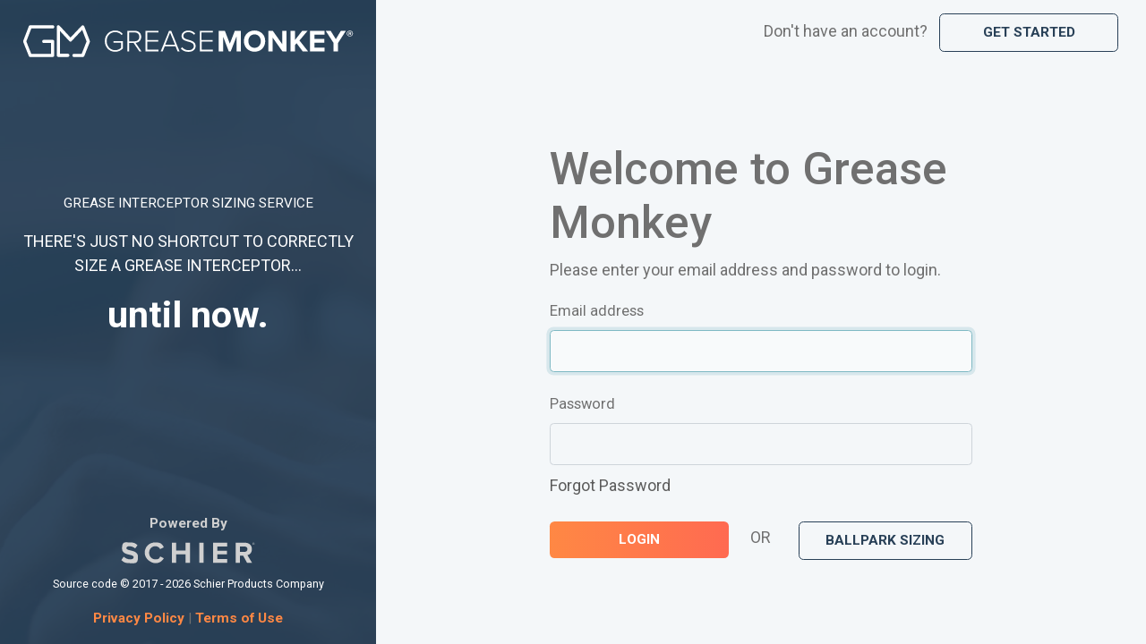

--- FILE ---
content_type: text/html; charset=UTF-8
request_url: https://app.greasemonkeysizing.com/login
body_size: 5495
content:
<!DOCTYPE html>
<html lang="en">
<head>
    <meta charset="utf-8">
<meta name="copyright" content="Schier Products, inc. Copyright (c) 2026">
<meta name="viewport" content="width=device-width, initial-scale=1">
<meta name="description" content="The fastest, easiest way to size a grease interceptor--for free! Signup now to find the right grease interceptor for your project.">
<meta name="og:description" content="The fastest, easiest way to size a grease interceptor--for free! Signup now to find the right grease interceptor for your project.">
<meta name="csrf-token" content="6Mj66ts6aIFsI8KHj4XTtdD5vdX5h803up176OAD">
    <meta name="user-id" content="irlqTetVeQDORXdqSuCTXEdaJHAiU2Lq1yhStTD5">

<link rel="icon" type="image/png" sizes="32x32" href="https://app.greasemonkeysizing.com/build/assets/favicon-32x32-18375e9c.png">
<link rel="icon" type="image/png" sizes="96x96" href="https://app.greasemonkeysizing.com/build/assets/favicon-96x96-ac9cf102.png">
<link rel="icon" type="image/png" sizes="16x16" href="https://app.greasemonkeysizing.com/build/assets/favicon-16x16-bf919353.png">

<meta property="og:type" content="website" />
<meta name="generator" content="Laravel" />

<link href="https://fonts.googleapis.com/css?family=Roboto:300,400,500,700" rel="stylesheet">

<link rel="preload" as="style" href="https://app.greasemonkeysizing.com/build/assets/main-dba96683.css" /><link rel="stylesheet" href="https://app.greasemonkeysizing.com/build/assets/main-dba96683.css" />
<script src="https://kit.fontawesome.com/695c8e932d.js" crossorigin="anonymous"></script>
    <title>User Login | Grease Monkey</title>

    <meta property="og:title" content="User Login"/>
    <meta name="twitter:title" property="twitter:title" content="User Login | Grease Monkey" />
    <link rel="canonical" href="http://app.greasemonkeysizing.com/login" />
    <meta property="og:url" content="http://app.greasemonkeysizing.com/login" />

        <!-- Google Tag Manager -->
        <script>(function(w,d,s,l,i){w[l]=w[l]||[];w[l].push({'gtm.start':
                    new Date().getTime(),event:'gtm.js'});var f=d.getElementsByTagName(s)[0],
                j=d.createElement(s),dl=l!='dataLayer'?'&l='+l:'';j.async=true;j.src=
                'https://www.googletagmanager.com/gtm.js?id='+i+dl;f.parentNode.insertBefore(j,f);
            })(window,document,'script','dataLayer','GTM-WDG6S3S');</script>
        <!-- End Google Tag Manager -->
            <div>
    <script>
        window.unleash = {"context":{"currentUserId":null,"ipAddress":"10.108.48.7","sessionId":"irlqTetVeQDORXdqSuCTXEdaJHAiU2Lq1yhStTD5","customContext":{"currentTime":"2026-01-14T20:26:49+0000"},"environment":"production"},"features":{"toggles":{"minnesotaFlowControlRecommendation":{"enabled":false,"name":"minnesotaFlowControlRecommendation"},"adminStateReassignment":{"enabled":true,"name":"adminStateReassignment"},"crossoverLevel3":{"enabled":false,"name":"crossoverLevel3"}}},"variants":[]} || {};
    </script>
</div></head>
<body
    class="authentication  "
    data-demo-mode="{&quot;isActive&quot;:false,&quot;userCan&quot;:false,&quot;isDemoProject&quot;:false}"
>

    <!-- Google Tag Manager (noscript) -->
    <noscript><iframe src="https://www.googletagmanager.com/ns.html?id=GTM-WDG6S3S"
                      height="0" width="0" style="display:none;visibility:hidden"></iframe></noscript>
    <!-- End Google Tag Manager (noscript) -->

<!--[if lt IE 11]>
    <div class="browser-check">
        <div class="title">Browser outdated</div>
        <p>The browser that you are using is outdated is not up to specifications to use this application. Please use a different browser or <a href="http://browsehappy.com/" target="_blank">click here</a> to upgrade your browser.</p>
    </div>
<![endif]-->

    <div class="container-fluid" id=app>
        <div class="row flex-xl-nowrap">
            <aside class="d-none d-lg-flex col-md-12 col-lg-4 gm-sidebar flex-column">
                <div class="px-2 pt-4 position-relative z-10">
                    <svg xmlns="http://www.w3.org/2000/svg" class="d-none d-md-block"
                         viewBox="0 0 528.1 53.5" style="enable-background:new 0 0 528.1 53.5; min-height: 1.59rem;" xml:space="preserve">
                        <g>
                            <g>
                                <g>
                                    <path class="st0" style="fill: #FFFFFF;" d="M49.4,51.7H13.8c-1,0-2-0.6-2.3-1.6l-8.8-22c-0.2-0.6-0.2-1.3,0-1.9l8.8-22.8c0.4-1,1.3-1.6,2.4-1.6h35.6
                            c1.4,0,2.5,1.1,2.5,2.5s-1.1,2.5-2.5,2.5H15.5L7.6,27.2l7.8,19.5h31.4V29.7H35.2c-1.4,0-2.5-1.1-2.5-2.5c0-1.4,1.1-2.5,2.5-2.5
                            h14.2c1.4,0,2.5,1.1,2.5,2.5v22C51.9,50.6,50.8,51.7,49.4,51.7z"/>
                                    <path class="st0" style="fill: #FFFFFF;" d="M97.1,51.7h-14c-1.4,0-2.5-1.1-2.5-2.5s1.1-2.5,2.5-2.5h12.3l7.8-19.5L96.2,9L79.4,26.7
                            c-0.5,0.5-1.1,0.8-1.8,0.8c0,0,0,0,0,0c-0.7,0-1.4-0.3-1.8-0.8L60.9,10.7v35.9h12.5c1.4,0,2.5,1.1,2.5,2.5s-1.1,2.5-2.5,2.5h-15
                            c-1.4,0-2.5-1.1-2.5-2.5V4.3c0-1,0.6-2,1.6-2.4c1-0.4,2.1-0.1,2.8,0.6l17.4,18.6L95.3,2.6c0.6-0.6,1.5-0.9,2.3-0.7
                            c0.9,0.2,1.6,0.8,1.9,1.6l8.8,22.8c0.2,0.6,0.2,1.3,0,1.9l-8.8,22C99.1,51.1,98.1,51.7,97.1,51.7z"/>
                                </g>
                                <g>
                                    <path class="st1" style="fill: #FFFFFF;" d="M148.5,10c5.3,0,9.2,2.1,12.2,5.5l-2.1,1.5c-2.3-2.7-6-4.5-10.1-4.5c-7.6,0-13.5,5.8-13.5,14.2
                            c0,8.3,5.9,14.3,13.5,14.3c4.3,0,7.7-2.1,9.5-3.9v-7.8h-12.2v-2.5h15v11.3c-2.9,3.2-7.2,5.4-12.3,5.4c-9.1,0-16.4-6.8-16.4-16.8
                            S139.4,10,148.5,10z"/>
                                    <path class="st1" style="fill: #FFFFFF;" d="M177.7,29.5h-7.1v13.4h-2.8V10.5h12.1c5.6,0,9.9,3.5,9.9,9.5c0,5.9-4.2,9.1-9,9.3l9.4,13.6h-3.3L177.7,29.5z
                             M179.6,13.1h-9.1V27h9.1c4.3,0,7.2-2.9,7.2-7S183.9,13.1,179.6,13.1z"/>
                                    <path class="st1" style="fill: #FFFFFF;" d="M196.6,10.5h20.5v2.5h-17.8v12h17.4v2.5h-17.4v12.8h17.8v2.5h-20.5V10.5z"/>
                                    <path class="st1" style="fill: #FFFFFF;" d="M244.3,35h-17.2l-3.3,8h-3.1L234,10.5h3.4l13.2,32.4h-3.1L244.3,35z M227.9,32.4h15.5l-7.8-19.2L227.9,32.4z
                            "/>
                                    <path class="st1" style="fill: #FFFFFF;" d="M254.6,36.3c2.1,2.4,5.5,4.7,10.1,4.7c6.6,0,8.5-3.7,8.5-6.5c0-4.6-4.3-5.8-8.9-7
                            c-5.1-1.4-10.5-2.9-10.5-8.8c0-5.3,4.8-8.6,10.6-8.6c4.9,0,8.4,1.7,11,4.6l-1.8,2c-2.3-2.8-5.6-4.1-9.3-4.1c-4.3,0-7.6,2.5-7.6,6
                            c0,3.8,4,5,8.4,6.1c5.2,1.5,11,3.2,11,9.7c0,4.2-2.8,9.2-11.5,9.2c-5.3,0-9.4-2.1-11.8-5.1L254.6,36.3z"/>
                                    <path class="st1" style="fill: #FFFFFF;" d="M282.8,10.5h20.5v2.5h-17.8v12H303v2.5h-17.4v12.8h17.8v2.5h-20.5V10.5z"/>
                                    <path class="st1" style="fill: #FFFFFF;" d="M340.9,19.6l-9.1,23.3h-3l-9.1-23.3v23.3h-6.9V10.5h9.7l7.9,20.2l7.9-20.2h9.7v32.4h-6.9V19.6z"/>
                                    <path class="st1" style="fill: #FFFFFF;" d="M369.6,10c9.8,0,16.9,7,16.9,16.7s-7.1,16.7-16.9,16.7c-9.8,0-16.9-7-16.9-16.7S359.8,10,369.6,10z
                             M369.6,16.1c-6,0-9.8,4.6-9.8,10.6c0,6,3.8,10.6,9.8,10.6c6,0,9.9-4.6,9.9-10.6C379.4,20.7,375.6,16.1,369.6,16.1z"/>
                                    <path class="st1" style="fill: #FFFFFF;" d="M398.3,21.2v21.7h-6.9V10.5h7.1l15,21v-21h6.9v32.4h-6.6L398.3,21.2z"/>
                                    <path class="st1" style="fill: #FFFFFF;" d="M436.2,30l-2.5,3v9.9h-6.9V10.5h6.9V25l11.5-14.5h8.5l-12.9,15.2l13.7,17.2H446L436.2,30z"/>
                                    <path class="st1" style="fill: #FFFFFF;" d="M457.7,10.5h22.9v5.9h-16v7h15.7v5.9h-15.7v7.5h16v6h-22.9V10.5z"/>
                                    <path class="st1" style="fill: #FFFFFF;" d="M495,29.7l-12.5-19.1h7.9l8.1,13l8-13h7.9l-12.4,19.1v13.3H495V29.7z"/>
                                </g>
                            </g>
                            <g>
                                <g>
                                    <g>
                                        <path class="st1" style="fill: #FFFFFF;" d="M515.9,14.7c0-2.6,2-4.5,4.9-4.5c2.9,0,4.9,1.9,4.9,4.5s-2,4.5-4.9,4.5C517.9,19.2,515.9,17.3,515.9,14.7z
                                 M516.8,14.7c0,2.2,1.6,3.7,4,3.7c2.4,0,4-1.6,4-3.7s-1.6-3.7-4-3.7C518.4,11,516.8,12.5,516.8,14.7z M521.7,15.1l1.5,1.9
                                l-1.3,0l-1.4-1.9h-0.6v1.9h-1.1v-4.8h2.3c1.1,0,1.8,0.6,1.8,1.5C523,14.5,522.5,15,521.7,15.1z M519.9,13.1v1.2h1.2
                                c0.4,0,0.8-0.2,0.8-0.6c0-0.4-0.3-0.6-0.8-0.6H519.9z"/>
                                    </g>
                                </g>
                            </g>
                        </g>
                    </svg>
                </div>
                <div class="gm-sidebar-content flex-grow-1 d-flex flex-column text-center justify-content-center align-items-center">
                    <p class="text-uppercase font-weight-normal text-white font-size-small">Grease Interceptor Sizing Service</p>
                    <p class="text-uppercase font-weight-normal text-white">There's just no shortcut to correctly size a grease interceptor...</p>
                    <p class="display-5 font-weight-bolder text-white">until now.</p>
                </div>
                <div class="position-relative z-10">
                    <footer class="gm-footer text-center mt-4 ">

            <a class="tagline-link text-decoration-none" href="https://schierproducts.com" target="_blank" title="Schier Products">
    <p class="font-weight-bold font-size-small text-gray-3 mt-0 mb-1">Powered By</p>
    <svg xmlns="http://www.w3.org/2000/svg" viewBox="0 0 894.9 195.2" style="height: 1.9rem; margin-bottom: .5rem;">
        <g>
            <path class="cls-1" style="fill: #D0D0D0; stroke-width: 0;" d="M20.6,143.8l15.1-21.4c9.1,9.5,23.2,17.6,40.9,17.6s22.4-6.8,22.4-14.3c0-22.4-74.2-6.8-74.2-55.2s18.5-39.2,48.9-39.2,37.5,6.2,50.2,18l-15.3,20.5c-10.4-9.7-24.3-14.1-37.5-14.1s-18.2,5-18.2,12.7c0,20.3,74,6.6,74,54.7s-17,41.3-51.6,41.3-42.7-8.3-54.9-20.5Z"/>
            <path class="cls-1" style="fill: #D0D0D0; stroke-width: 0;" d="M170.1,97.6c0-39.8,29.9-66.6,68.8-66.6s44.6,15.3,53.7,31.5l-23.6,11.6c-5.4-10.4-17-18.7-30.1-18.7-23.6,0-40.6,18-40.6,42.3s17,42.3,40.6,42.3,24.7-8.3,30.1-18.7l23.6,11.4c-9.1,16-25.5,31.7-53.7,31.7s-68.8-27-68.8-66.6Z"/>
            <path class="cls-1" style="fill: #D0D0D0; stroke-width: 0;" d="M432.1,161.9v-54.3h-60.8v54.3h-27.4V33.1h27.4v50.6h60.8v-50.6h27.6v128.8h-27.6Z"/>
            <path class="cls-1" style="fill: #D0D0D0; stroke-width: 0;" d="M519.8,161.9V33.1h27.4v128.8h-27.4Z"/>
            <path class="cls-1" style="fill: #D0D0D0; stroke-width: 0;" d="M607.4,161.9V33.1h91.2v24.1h-63.7v27h62.4v24.1h-62.4v29.4h63.7v24.1h-91.2Z"/>
            <path class="cls-1" style="fill: #D0D0D0; stroke-width: 0;" d="M825.7,161.9l-25.3-45.8h-20.1v45.8h-27.4V33.1h60.3c26.8,0,43.5,17.6,43.5,41.5s-14.5,35-28.4,38.2l29.2,49.1h-31.7ZM828.4,74.4c0-10.6-8.3-17.2-19.1-17.2h-29v34.8h29c10.8,0,19.1-6.6,19.1-17.6Z"/>
        </g>
        <path class="cls-1" style="fill: #D0D0D0; stroke-width: 0;" d="M860.2,39.7c0-3.9,3.1-7,7-7s7,3.1,7,7-3.1,7-7,7-7-3.1-7-7ZM861.2,39.7c0,3.3,2.7,6,6,6s6-2.7,6-6-2.7-6-6-6-6,2.7-6,6ZM867,40.6h-1.4v3.2h-1.1v-8.1h3.3c1.4,0,2.6,1,2.6,2.5s-1.6,2.4-2.1,2.4l2.2,3.2h-1.4l-2.1-3.2ZM865.7,36.7v2.8h2.2c.8,0,1.5-.6,1.5-1.4s-.7-1.5-1.5-1.5h-2.2Z"/>
    </svg>
</a>    
    <p class="font-size-smaller copyright">Source code &copy; 2017 - 2026 Schier Products Company</p>
    <p class="font-size-small"><a class="privacy-policy" href="https://app.greasemonkeysizing.com/privacy-policy">Privacy Policy</a> | <a class="terms-of-use" href="https://app.greasemonkeysizing.com/terms-of-use">Terms of Use</a></p>
</footer>                </div>
            </aside>
            <main class="col-md-12 col-lg-8 gm-content-wrapper" role="main">
                <div class="container d-lg-none py-3">
                    <div class="row justify-content-center">
                        <div class="col-12 col-sm-6 col-md-5">
                            <img src="https://app.greasemonkeysizing.com/build/assets/gm-logo-horizontal-f901c64f.png" class="img-fluid" title="Grease Monkey" />
                        </div>
                    </div>
                </div>
                                    <nav class="navbar gm-primary-nav border-0 d-flex text-center text-sm-left justify-content-sm-center justify-content-lg-end">
                            <p class="m-0">Don't have an account? <a href="https://app.greasemonkeysizing.com/sign-up" class="btn btn-outline-dark-blue ml-2">Get
            Started</a></p>
                    </nav>
                
                <div class="flex-grow-1 d-lg-flex align-items-center justify-content-center mt-3 mt-0-lg">
                    <div class="container">
                        <div class="row justify-content-center">

                            
    <div class="col-md-10 col-lg-9 col-xl-7">
                <div class="d-flex justify-content-center flex-column">
            <div class="form-wrapper">
                <h1 class="mb-2 display-sm-2">Welcome to Grease Monkey</h1>
                <p>Please enter your email address and password to login.</p>
                <form class="form login" method="POST" action="https://app.greasemonkeysizing.com/login">
                    <input type="hidden" name="_token" value="6Mj66ts6aIFsI8KHj4XTtdD5vdX5h803up176OAD" autocomplete="off">

                    <div class="row mb-0">
                        <div class="form-group col-sm-12">
                            <label class="label" for="email">Email address</label>
                            <input type="email" name="email" id="email" value="" class="form-control"
                                   autofocus>
                        </div>
                    </div>
                    <div class="row mb-4">
                        <div class="form-group mb-sm-0 col-sm-12">
                            <label class="form-label" for="password">Password</label>
                            <input type="password" name="password" id="password" class="form-control">
                        </div>
                        <div class="col-sm-5 mt-2 mb-0 text-lg-right d-flex">
                            <a href="https://app.greasemonkeysizing.com/forgot-password" class="text-dark">Forgot Password</a>
                        </div>
                    </div>
                    <div class="row mb-4">
                        <div class="col-5 pr-0">
                            <button class="btn btn-primary d-inline-block w-100 px-0" id="submit" type="submit">Login
                            </button>
                        </div>
                        <div class="col-2 text-center mt-1">
                            OR
                        </div>
                        <div class="col-5 pl-0">
                            <a href="https://app.greasemonkeysizing.com/ballpark" class="btn btn-block btn-outline-dark-blue w-100 px-0">Ballpark
                                Sizing</a>
                        </div>
                    </div>
                </form>

            </div>
        </div>
    </div>

    <script>
        window.onload = function () {
            document.getElementById('email').focus();
        }
    </script>

                        </div>
                    </div>
                </div>

                <footer class="gm-footer text-center mt-4 dark d-lg-none">

            <a class="tagline-link text-decoration-none" href="https://schierproducts.com" target="_blank" title="Schier Products">
    <p class="font-weight-bold font-size-small text-gray-3 mt-0 mb-1">Powered By</p>
    <svg xmlns="http://www.w3.org/2000/svg" viewBox="0 0 894.9 195.2" style="height: 1.9rem; margin-bottom: .5rem;">
        <g>
            <path class="cls-1" style="fill: #D0D0D0; stroke-width: 0;" d="M20.6,143.8l15.1-21.4c9.1,9.5,23.2,17.6,40.9,17.6s22.4-6.8,22.4-14.3c0-22.4-74.2-6.8-74.2-55.2s18.5-39.2,48.9-39.2,37.5,6.2,50.2,18l-15.3,20.5c-10.4-9.7-24.3-14.1-37.5-14.1s-18.2,5-18.2,12.7c0,20.3,74,6.6,74,54.7s-17,41.3-51.6,41.3-42.7-8.3-54.9-20.5Z"/>
            <path class="cls-1" style="fill: #D0D0D0; stroke-width: 0;" d="M170.1,97.6c0-39.8,29.9-66.6,68.8-66.6s44.6,15.3,53.7,31.5l-23.6,11.6c-5.4-10.4-17-18.7-30.1-18.7-23.6,0-40.6,18-40.6,42.3s17,42.3,40.6,42.3,24.7-8.3,30.1-18.7l23.6,11.4c-9.1,16-25.5,31.7-53.7,31.7s-68.8-27-68.8-66.6Z"/>
            <path class="cls-1" style="fill: #D0D0D0; stroke-width: 0;" d="M432.1,161.9v-54.3h-60.8v54.3h-27.4V33.1h27.4v50.6h60.8v-50.6h27.6v128.8h-27.6Z"/>
            <path class="cls-1" style="fill: #D0D0D0; stroke-width: 0;" d="M519.8,161.9V33.1h27.4v128.8h-27.4Z"/>
            <path class="cls-1" style="fill: #D0D0D0; stroke-width: 0;" d="M607.4,161.9V33.1h91.2v24.1h-63.7v27h62.4v24.1h-62.4v29.4h63.7v24.1h-91.2Z"/>
            <path class="cls-1" style="fill: #D0D0D0; stroke-width: 0;" d="M825.7,161.9l-25.3-45.8h-20.1v45.8h-27.4V33.1h60.3c26.8,0,43.5,17.6,43.5,41.5s-14.5,35-28.4,38.2l29.2,49.1h-31.7ZM828.4,74.4c0-10.6-8.3-17.2-19.1-17.2h-29v34.8h29c10.8,0,19.1-6.6,19.1-17.6Z"/>
        </g>
        <path class="cls-1" style="fill: #D0D0D0; stroke-width: 0;" d="M860.2,39.7c0-3.9,3.1-7,7-7s7,3.1,7,7-3.1,7-7,7-7-3.1-7-7ZM861.2,39.7c0,3.3,2.7,6,6,6s6-2.7,6-6-2.7-6-6-6-6,2.7-6,6ZM867,40.6h-1.4v3.2h-1.1v-8.1h3.3c1.4,0,2.6,1,2.6,2.5s-1.6,2.4-2.1,2.4l2.2,3.2h-1.4l-2.1-3.2ZM865.7,36.7v2.8h2.2c.8,0,1.5-.6,1.5-1.4s-.7-1.5-1.5-1.5h-2.2Z"/>
    </svg>
</a>    
    <p class="font-size-smaller copyright">Source code &copy; 2017 - 2026 Schier Products Company</p>
    <p class="font-size-small"><a class="privacy-policy" href="https://app.greasemonkeysizing.com/privacy-policy">Privacy Policy</a> | <a class="terms-of-use" href="https://app.greasemonkeysizing.com/terms-of-use">Terms of Use</a></p>
</footer>
            </main>
        </div>
    </div>


    <script>
        window.appEnv = 'production'
        window.productApiGraphQLEndpoint = 'https://api.schierproducts.com';
        window.productApiKey = `1|I6SjI5FE0jKSkJRvEWaL0GYP6oXrsehvpbfUYHf4`;
        window.schierWebsiteUrl = `https://schierproducts.com/`;
    </script>
    <link rel="preload" as="style" href="https://app.greasemonkeysizing.com/build/assets/FileUpload-bd27213b.css" /><link rel="preload" as="style" href="https://app.greasemonkeysizing.com/build/assets/app-017934c9.css" /><link rel="modulepreload" href="https://app.greasemonkeysizing.com/build/assets/app-7ba03311.js" /><link rel="modulepreload" href="https://app.greasemonkeysizing.com/build/assets/FileUpload-dc5e63d0.js" /><link rel="modulepreload" href="https://app.greasemonkeysizing.com/build/assets/moment-0ef0deb8.js" /><link rel="stylesheet" href="https://app.greasemonkeysizing.com/build/assets/FileUpload-bd27213b.css" /><link rel="stylesheet" href="https://app.greasemonkeysizing.com/build/assets/app-017934c9.css" /><script type="module" src="https://app.greasemonkeysizing.com/build/assets/app-7ba03311.js"></script>

<script type="text/javascript">
    document.addEventListener("DOMContentLoaded", function() {
        
        
        
            });
</script>
</body>
</html>


--- FILE ---
content_type: text/css
request_url: https://app.greasemonkeysizing.com/build/assets/main-dba96683.css
body_size: 39264
content:
@charset "UTF-8";/*!
 * Bootstrap v4.6.2 (https://getbootstrap.com/)
 * Copyright 2011-2022 The Bootstrap Authors
 * Copyright 2011-2022 Twitter, Inc.
 * Licensed under MIT (https://github.com/twbs/bootstrap/blob/main/LICENSE)
 */.iziToast-capsule{font-size:0;height:0;width:100%;transform:translateZ(0);backface-visibility:hidden;transition:transform .5s cubic-bezier(.25,.8,.25,1),height .5s cubic-bezier(.25,.8,.25,1)}.iziToast-capsule,.iziToast-capsule *{box-sizing:border-box}.iziToast-overlay{display:block;position:fixed;inset:-100px 0;z-index:997}.iziToast{display:inline-block;clear:both;position:relative;font-family:Lato,Tahoma,Arial;font-size:14px;padding:8px 45px 9px 0;background:rgba(238,238,238,.9);border-color:#eeeeeee6;width:100%;pointer-events:all;cursor:default;transform:translate(0);-webkit-touch-callout:none;-webkit-user-select:none;-khtml-user-select:none;-moz-user-select:none;-ms-user-select:none;user-select:none;min-height:54px}.iziToast>.iziToast-progressbar{position:absolute;left:0;bottom:0;width:100%;z-index:1;background:rgba(255,255,255,.2)}.iziToast>.iziToast-progressbar>div{height:2px;width:100%;background:rgba(0,0,0,.3);border-radius:0 0 3px 3px}.iziToast.iziToast-balloon:before{content:"";position:absolute;right:8px;left:auto;width:0;height:0;top:100%;border-right:0 solid transparent;border-left:15px solid transparent;border-top:10px solid #000;border-top-color:inherit;border-radius:0}.iziToast.iziToast-balloon .iziToast-progressbar{top:0;bottom:auto}.iziToast.iziToast-balloon>div{border-radius:0 0 0 3px}.iziToast>.iziToast-cover{position:absolute;left:0;top:0;bottom:0;height:100%;margin:0;background-size:100%;background-position:50% 50%;background-repeat:no-repeat;background-color:#0000001a}.iziToast>.iziToast-close{position:absolute;right:0;top:0;border:0;padding:0;opacity:.6;width:42px;height:100%;background:url([data-uri]) no-repeat 50% 50%;background-size:8px;cursor:pointer;outline:0}.iziToast>.iziToast-close:hover{opacity:1}.iziToast>.iziToast-body{position:relative;padding:0 0 0 10px;height:auto;min-height:36px;margin:0 0 0 15px;text-align:left}.iziToast>.iziToast-body:after{content:"";display:table;clear:both}.iziToast>.iziToast-body .iziToast-texts{margin:10px 0 0;padding-right:2px;display:inline-block;float:left}.iziToast>.iziToast-body .iziToast-inputs{min-height:19px;float:left;margin:3px -2px}.iziToast>.iziToast-body .iziToast-inputs>input:not([type=checkbox]):not([type=radio]),.iziToast>.iziToast-body .iziToast-inputs>select{position:relative;display:inline-block;margin:2px;border-radius:2px;border:0;padding:4px 7px;font-size:13px;letter-spacing:.02em;background:rgba(0,0,0,.1);color:#000;box-shadow:0 0 0 1px #0003;min-height:26px}.iziToast>.iziToast-body .iziToast-inputs>input:not([type=checkbox]):not([type=radio]):focus,.iziToast>.iziToast-body .iziToast-inputs>select:focus{box-shadow:0 0 0 1px #0009}.iziToast>.iziToast-body .iziToast-buttons{min-height:17px;float:left;margin:4px -2px}.iziToast>.iziToast-body .iziToast-buttons>a,.iziToast>.iziToast-body .iziToast-buttons>button,.iziToast>.iziToast-body .iziToast-buttons>input:not([type=checkbox]):not([type=radio]){position:relative;display:inline-block;margin:2px;border-radius:2px;border:0;padding:5px 10px;font-size:12px;letter-spacing:.02em;cursor:pointer;background:rgba(0,0,0,.1);color:#000}.iziToast>.iziToast-body .iziToast-buttons>a:hover,.iziToast>.iziToast-body .iziToast-buttons>button:hover,.iziToast>.iziToast-body .iziToast-buttons>input:not([type=checkbox]):not([type=radio]):hover{background:rgba(0,0,0,.2)}.iziToast>.iziToast-body .iziToast-buttons>a:focus,.iziToast>.iziToast-body .iziToast-buttons>button:focus,.iziToast>.iziToast-body .iziToast-buttons>input:not([type=checkbox]):not([type=radio]):focus{box-shadow:0 0 0 1px #0009}.iziToast>.iziToast-body .iziToast-buttons>a:active,.iziToast>.iziToast-body .iziToast-buttons>button:active,.iziToast>.iziToast-body .iziToast-buttons>input:not([type=checkbox]):not([type=radio]):active{top:1px}.iziToast>.iziToast-body .iziToast-icon{position:absolute;left:0;top:50%;display:table;font-size:23px;line-height:24px;margin-top:-12px;color:#000;width:24px;height:24px}.iziToast>.iziToast-body .iziToast-icon.ico-info{background:url([data-uri]) no-repeat 50% 50%;background-size:85%}.iziToast>.iziToast-body .iziToast-icon.ico-warning{background:url([data-uri]) no-repeat 50% 50%;background-size:85%}.iziToast>.iziToast-body .iziToast-icon.ico-error{background:url([data-uri]) no-repeat 50% 50%;background-size:80%}.iziToast>.iziToast-body .iziToast-icon.ico-success{background:url([data-uri]) no-repeat 50% 50%;background-size:85%}.iziToast>.iziToast-body .iziToast-icon.ico-question{background:url([data-uri]) no-repeat 50% 50%;background-size:85%}.iziToast>.iziToast-body .iziToast-message,.iziToast>.iziToast-body .iziToast-title{padding:0;font-size:14px;line-height:16px;text-align:left;float:left;white-space:normal}.iziToast>.iziToast-body .iziToast-title{color:#000;margin:0}.iziToast>.iziToast-body .iziToast-message{margin:0 0 10px;color:#0009}.iziToast.iziToast-animateInside .iziToast-buttons-child,.iziToast.iziToast-animateInside .iziToast-icon,.iziToast.iziToast-animateInside .iziToast-inputs-child,.iziToast.iziToast-animateInside .iziToast-message,.iziToast.iziToast-animateInside .iziToast-title{opacity:0}.iziToast-target{position:relative;width:100%;margin:0 auto}.iziToast-target .iziToast-capsule{overflow:hidden}.iziToast-target .iziToast-capsule:after{visibility:hidden;display:block;font-size:0;content:" ";clear:both;height:0}.iziToast-target .iziToast-capsule .iziToast{width:100%;float:left}.iziToast-wrapper{z-index:99999;position:fixed;width:100%;pointer-events:none;display:flex;flex-direction:column}.iziToast-wrapper .iziToast.iziToast-balloon:before{border-right:0 solid transparent;border-left:15px solid transparent;border-top:10px solid #000;border-top-color:inherit;right:8px;left:auto}.iziToast-wrapper-bottomLeft{left:0;bottom:0;text-align:left}.iziToast-wrapper-bottomLeft .iziToast.iziToast-balloon:before,.iziToast-wrapper-topLeft .iziToast.iziToast-balloon:before{border-right:15px solid transparent;border-left:0 solid transparent;right:auto;left:8px}.iziToast-wrapper-bottomRight{right:0;bottom:0;text-align:right}.iziToast-wrapper-topLeft{left:0;top:0;text-align:left}.iziToast-wrapper-topRight{top:0;right:0;text-align:right}.iziToast-wrapper-topCenter{top:0;left:0;right:0;text-align:center}.iziToast-wrapper-bottomCenter,.iziToast-wrapper-center{bottom:0;left:0;right:0;text-align:center}.iziToast-wrapper-center{top:0;justify-content:center;flex-flow:column;align-items:center}.iziToast-rtl{direction:rtl;padding:8px 0 9px 45px;font-family:Tahoma,Lato,Arial}.iziToast-rtl .iziToast-cover{left:auto;right:0}.iziToast-rtl .iziToast-close{right:auto;left:0}.iziToast-rtl .iziToast-body{padding:0 10px 0 0;margin:0 16px 0 0;text-align:right}.iziToast-rtl .iziToast-body .iziToast-buttons,.iziToast-rtl .iziToast-body .iziToast-inputs,.iziToast-rtl .iziToast-body .iziToast-message,.iziToast-rtl .iziToast-body .iziToast-texts,.iziToast-rtl .iziToast-body .iziToast-title{float:right;text-align:right}.iziToast-rtl .iziToast-body .iziToast-icon{left:auto;right:0}@media only screen and (min-width:568px){.iziToast-wrapper{padding:10px 15px}.iziToast{margin:5px 0;border-radius:3px;width:auto}.iziToast:after{content:"";z-index:-1;position:absolute;top:0;left:0;width:100%;height:100%;border-radius:3px;box-shadow:inset 0 -10px 20px -10px #0003,inset 0 0 5px #0000001a,0 8px 8px -5px #00000040}.iziToast:not(.iziToast-rtl) .iziToast-cover{border-radius:3px 0 0 3px}.iziToast.iziToast-rtl .iziToast-cover{border-radius:0 3px 3px 0}.iziToast.iziToast-color-dark:after{box-shadow:inset 0 -10px 20px -10px #ffffff4d,0 10px 10px -5px #00000040}.iziToast.iziToast-balloon .iziToast-progressbar{background:0 0}.iziToast.iziToast-balloon:after{box-shadow:0 10px 10px -5px #00000040,inset 0 10px 20px -5px #00000040}.iziToast-target .iziToast:after{box-shadow:inset 0 -10px 20px -10px #0003,inset 0 0 5px #0000001a}}.iziToast.iziToast-theme-dark{background:#565c70;border-color:#565c70}.iziToast.iziToast-theme-dark .iziToast-title{color:#fff}.iziToast.iziToast-theme-dark .iziToast-message{color:#ffffffb3;font-weight:300}.iziToast.iziToast-theme-dark .iziToast-close{background:url([data-uri]) no-repeat 50% 50%;background-size:8px}.iziToast.iziToast-theme-dark .iziToast-icon{color:#fff}.iziToast.iziToast-theme-dark .iziToast-icon.ico-info{background:url([data-uri]) no-repeat 50% 50%;background-size:85%}.iziToast.iziToast-theme-dark .iziToast-icon.ico-warning{background:url([data-uri]) no-repeat 50% 50%;background-size:85%}.iziToast.iziToast-theme-dark .iziToast-icon.ico-error{background:url([data-uri]) no-repeat 50% 50%;background-size:80%}.iziToast.iziToast-theme-dark .iziToast-icon.ico-success{background:url([data-uri]) no-repeat 50% 50%;background-size:85%}.iziToast.iziToast-theme-dark .iziToast-icon.ico-question{background:url([data-uri]) no-repeat 50% 50%;background-size:85%}.iziToast.iziToast-theme-dark .iziToast-buttons>a,.iziToast.iziToast-theme-dark .iziToast-buttons>button,.iziToast.iziToast-theme-dark .iziToast-buttons>input{color:#fff;background:rgba(255,255,255,.1)}.iziToast.iziToast-theme-dark .iziToast-buttons>a:hover,.iziToast.iziToast-theme-dark .iziToast-buttons>button:hover,.iziToast.iziToast-theme-dark .iziToast-buttons>input:hover{background:rgba(255,255,255,.2)}.iziToast.iziToast-theme-dark .iziToast-buttons>a:focus,.iziToast.iziToast-theme-dark .iziToast-buttons>button:focus,.iziToast.iziToast-theme-dark .iziToast-buttons>input:focus{box-shadow:0 0 0 1px #fff9}.iziToast.iziToast-color-red{background:rgba(255,175,180,.9);border-color:#ffafb4e6}.iziToast.iziToast-color-orange{background:rgba(255,207,165,.9);border-color:#ffcfa5e6}.iziToast.iziToast-color-yellow{background:rgba(255,249,178,.9);border-color:#fff9b2e6}.iziToast.iziToast-color-blue{background:rgba(157,222,255,.9);border-color:#9ddeffe6}.iziToast.iziToast-color-green{background:rgba(166,239,184,.9);border-color:#a6efb8e6}.iziToast.iziToast-layout2 .iziToast-body .iziToast-message,.iziToast.iziToast-layout2 .iziToast-body .iziToast-texts{width:100%}.iziToast.iziToast-layout3{border-radius:2px}.iziToast.iziToast-layout3:after{display:none}.iziToast .revealIn,.iziToast.revealIn{-webkit-animation:iziT-revealIn 1s cubic-bezier(.25,1.6,.25,1) both;-moz-animation:iziT-revealIn 1s cubic-bezier(.25,1.6,.25,1) both;animation:iziT-revealIn 1s cubic-bezier(.25,1.6,.25,1) both}.iziToast .slideIn,.iziToast.slideIn{-webkit-animation:iziT-slideIn 1s cubic-bezier(.16,.81,.32,1) both;-moz-animation:iziT-slideIn 1s cubic-bezier(.16,.81,.32,1) both;animation:iziT-slideIn 1s cubic-bezier(.16,.81,.32,1) both}.iziToast.bounceInLeft{-webkit-animation:iziT-bounceInLeft .7s ease-in-out both;animation:iziT-bounceInLeft .7s ease-in-out both}.iziToast.bounceInRight{-webkit-animation:iziT-bounceInRight .85s ease-in-out both;animation:iziT-bounceInRight .85s ease-in-out both}.iziToast.bounceInDown{-webkit-animation:iziT-bounceInDown .7s ease-in-out both;animation:iziT-bounceInDown .7s ease-in-out both}.iziToast.bounceInUp{-webkit-animation:iziT-bounceInUp .7s ease-in-out both;animation:iziT-bounceInUp .7s ease-in-out both}.iziToast .fadeIn,.iziToast.fadeIn{-webkit-animation:iziT-fadeIn .5s ease both;animation:iziT-fadeIn .5s ease both}.iziToast.fadeInUp{-webkit-animation:iziT-fadeInUp .7s ease both;animation:iziT-fadeInUp .7s ease both}.iziToast.fadeInDown{-webkit-animation:iziT-fadeInDown .7s ease both;animation:iziT-fadeInDown .7s ease both}.iziToast.fadeInLeft{-webkit-animation:iziT-fadeInLeft .85s cubic-bezier(.25,.8,.25,1) both;animation:iziT-fadeInLeft .85s cubic-bezier(.25,.8,.25,1) both}.iziToast.fadeInRight{-webkit-animation:iziT-fadeInRight .85s cubic-bezier(.25,.8,.25,1) both;animation:iziT-fadeInRight .85s cubic-bezier(.25,.8,.25,1) both}.iziToast.flipInX{-webkit-animation:iziT-flipInX .85s cubic-bezier(.35,0,.25,1) both;animation:iziT-flipInX .85s cubic-bezier(.35,0,.25,1) both}.iziToast.fadeOut{-webkit-animation:iziT-fadeOut .7s ease both;animation:iziT-fadeOut .7s ease both}.iziToast.fadeOutDown{-webkit-animation:iziT-fadeOutDown .7s cubic-bezier(.4,.45,.15,.91) both;animation:iziT-fadeOutDown .7s cubic-bezier(.4,.45,.15,.91) both}.iziToast.fadeOutUp{-webkit-animation:iziT-fadeOutUp .7s cubic-bezier(.4,.45,.15,.91) both;animation:iziT-fadeOutUp .7s cubic-bezier(.4,.45,.15,.91) both}.iziToast.fadeOutLeft{-webkit-animation:iziT-fadeOutLeft .5s ease both;animation:iziT-fadeOutLeft .5s ease both}.iziToast.fadeOutRight{-webkit-animation:iziT-fadeOutRight .5s ease both;animation:iziT-fadeOutRight .5s ease both}.iziToast.flipOutX{-webkit-backface-visibility:visible!important;backface-visibility:visible!important;-webkit-animation:iziT-flipOutX .7s cubic-bezier(.4,.45,.15,.91) both;animation:iziT-flipOutX .7s cubic-bezier(.4,.45,.15,.91) both}.iziToast-overlay.fadeIn{-webkit-animation:iziT-fadeIn .5s ease both;animation:iziT-fadeIn .5s ease both}@-webkit-keyframes iziT-revealIn{0%{opacity:0;-webkit-transform:scale3d(.3,.3,1)}to{opacity:1}}@-moz-keyframes iziT-revealIn{0%{opacity:0;-moz-transform:scale3d(.3,.3,1)}to{opacity:1}}@-webkit-keyframes iziT-slideIn{0%{opacity:0;-webkit-transform:translateX(50px)}to{opacity:1;-webkit-transform:translateX(0)}}@-moz-keyframes iziT-slideIn{0%{opacity:0;-moz-transform:translateX(50px)}to{opacity:1;-moz-transform:translateX(0)}}@-webkit-keyframes iziT-bounceInLeft{0%{opacity:0;-webkit-transform:translateX(280px)}50%{opacity:1;-webkit-transform:translateX(-20px)}70%{-webkit-transform:translateX(10px)}to{-webkit-transform:translateX(0)}}@-webkit-keyframes iziT-bounceInRight{0%{opacity:0;-webkit-transform:translateX(-280px)}50%{opacity:1;-webkit-transform:translateX(20px)}70%{-webkit-transform:translateX(-10px)}to{-webkit-transform:translateX(0)}}@-webkit-keyframes iziT-bounceInDown{0%{opacity:0;-webkit-transform:translateY(-200px)}50%{opacity:1;-webkit-transform:translateY(10px)}70%{-webkit-transform:translateY(-5px)}to{-webkit-transform:translateY(0)}}@-webkit-keyframes iziT-bounceInUp{0%{opacity:0;-webkit-transform:translateY(200px)}50%{opacity:1;-webkit-transform:translateY(-10px)}70%{-webkit-transform:translateY(5px)}to{-webkit-transform:translateY(0)}}@-moz-keyframes iziT-revealIn{0%{opacity:0;transform:scale3d(.3,.3,1)}to{opacity:1}}@-webkit-keyframes iziT-revealIn{0%{opacity:0;transform:scale3d(.3,.3,1)}to{opacity:1}}@-o-keyframes iziT-revealIn{0%{opacity:0;transform:scale3d(.3,.3,1)}to{opacity:1}}@keyframes iziT-revealIn{0%{opacity:0;transform:scale3d(.3,.3,1)}to{opacity:1}}@-moz-keyframes iziT-slideIn{0%{opacity:0;transform:translate(50px)}to{opacity:1;transform:translate(0)}}@-webkit-keyframes iziT-slideIn{0%{opacity:0;transform:translate(50px)}to{opacity:1;transform:translate(0)}}@-o-keyframes iziT-slideIn{0%{opacity:0;transform:translate(50px)}to{opacity:1;transform:translate(0)}}@keyframes iziT-slideIn{0%{opacity:0;transform:translate(50px)}to{opacity:1;transform:translate(0)}}@-moz-keyframes iziT-bounceInLeft{0%{opacity:0;transform:translate(280px)}50%{opacity:1;transform:translate(-20px)}70%{transform:translate(10px)}to{transform:translate(0)}}@-webkit-keyframes iziT-bounceInLeft{0%{opacity:0;transform:translate(280px)}50%{opacity:1;transform:translate(-20px)}70%{transform:translate(10px)}to{transform:translate(0)}}@-o-keyframes iziT-bounceInLeft{0%{opacity:0;transform:translate(280px)}50%{opacity:1;transform:translate(-20px)}70%{transform:translate(10px)}to{transform:translate(0)}}@keyframes iziT-bounceInLeft{0%{opacity:0;transform:translate(280px)}50%{opacity:1;transform:translate(-20px)}70%{transform:translate(10px)}to{transform:translate(0)}}@-moz-keyframes iziT-bounceInRight{0%{opacity:0;transform:translate(-280px)}50%{opacity:1;transform:translate(20px)}70%{transform:translate(-10px)}to{transform:translate(0)}}@-webkit-keyframes iziT-bounceInRight{0%{opacity:0;transform:translate(-280px)}50%{opacity:1;transform:translate(20px)}70%{transform:translate(-10px)}to{transform:translate(0)}}@-o-keyframes iziT-bounceInRight{0%{opacity:0;transform:translate(-280px)}50%{opacity:1;transform:translate(20px)}70%{transform:translate(-10px)}to{transform:translate(0)}}@keyframes iziT-bounceInRight{0%{opacity:0;transform:translate(-280px)}50%{opacity:1;transform:translate(20px)}70%{transform:translate(-10px)}to{transform:translate(0)}}@-moz-keyframes iziT-bounceInDown{0%{opacity:0;transform:translateY(-200px)}50%{opacity:1;transform:translateY(10px)}70%{transform:translateY(-5px)}to{transform:translateY(0)}}@-webkit-keyframes iziT-bounceInDown{0%{opacity:0;transform:translateY(-200px)}50%{opacity:1;transform:translateY(10px)}70%{transform:translateY(-5px)}to{transform:translateY(0)}}@-o-keyframes iziT-bounceInDown{0%{opacity:0;transform:translateY(-200px)}50%{opacity:1;transform:translateY(10px)}70%{transform:translateY(-5px)}to{transform:translateY(0)}}@keyframes iziT-bounceInDown{0%{opacity:0;transform:translateY(-200px)}50%{opacity:1;transform:translateY(10px)}70%{transform:translateY(-5px)}to{transform:translateY(0)}}@-moz-keyframes iziT-bounceInUp{0%{opacity:0;transform:translateY(200px)}50%{opacity:1;transform:translateY(-10px)}70%{transform:translateY(5px)}to{transform:translateY(0)}}@-webkit-keyframes iziT-bounceInUp{0%{opacity:0;transform:translateY(200px)}50%{opacity:1;transform:translateY(-10px)}70%{transform:translateY(5px)}to{transform:translateY(0)}}@-o-keyframes iziT-bounceInUp{0%{opacity:0;transform:translateY(200px)}50%{opacity:1;transform:translateY(-10px)}70%{transform:translateY(5px)}to{transform:translateY(0)}}@keyframes iziT-bounceInUp{0%{opacity:0;transform:translateY(200px)}50%{opacity:1;transform:translateY(-10px)}70%{transform:translateY(5px)}to{transform:translateY(0)}}@-moz-keyframes iziT-fadeIn{0%{opacity:0}to{opacity:1}}@-webkit-keyframes iziT-fadeIn{0%{opacity:0}to{opacity:1}}@-o-keyframes iziT-fadeIn{0%{opacity:0}to{opacity:1}}@keyframes iziT-fadeIn{0%{opacity:0}to{opacity:1}}@-moz-keyframes iziT-fadeInUp{0%{opacity:0;-webkit-transform:translate3d(0,100%,0);transform:translate3d(0,100%,0)}to{opacity:1;-webkit-transform:none;transform:none}}@-webkit-keyframes iziT-fadeInUp{0%{opacity:0;-webkit-transform:translate3d(0,100%,0);transform:translate3d(0,100%,0)}to{opacity:1;-webkit-transform:none;transform:none}}@-o-keyframes iziT-fadeInUp{0%{opacity:0;-webkit-transform:translate3d(0,100%,0);transform:translate3d(0,100%,0)}to{opacity:1;-webkit-transform:none;transform:none}}@keyframes iziT-fadeInUp{0%{opacity:0;-webkit-transform:translate3d(0,100%,0);transform:translate3d(0,100%,0)}to{opacity:1;-webkit-transform:none;transform:none}}@-moz-keyframes iziT-fadeInDown{0%{opacity:0;-webkit-transform:translate3d(0,-100%,0);transform:translate3d(0,-100%,0)}to{opacity:1;-webkit-transform:none;transform:none}}@-webkit-keyframes iziT-fadeInDown{0%{opacity:0;-webkit-transform:translate3d(0,-100%,0);transform:translate3d(0,-100%,0)}to{opacity:1;-webkit-transform:none;transform:none}}@-o-keyframes iziT-fadeInDown{0%{opacity:0;-webkit-transform:translate3d(0,-100%,0);transform:translate3d(0,-100%,0)}to{opacity:1;-webkit-transform:none;transform:none}}@keyframes iziT-fadeInDown{0%{opacity:0;-webkit-transform:translate3d(0,-100%,0);transform:translate3d(0,-100%,0)}to{opacity:1;-webkit-transform:none;transform:none}}@-moz-keyframes iziT-fadeInLeft{0%{opacity:0;-webkit-transform:translate3d(300px,0,0);transform:translate3d(300px,0,0)}to{opacity:1;-webkit-transform:none;transform:none}}@-webkit-keyframes iziT-fadeInLeft{0%{opacity:0;-webkit-transform:translate3d(300px,0,0);transform:translate3d(300px,0,0)}to{opacity:1;-webkit-transform:none;transform:none}}@-o-keyframes iziT-fadeInLeft{0%{opacity:0;-webkit-transform:translate3d(300px,0,0);transform:translate3d(300px,0,0)}to{opacity:1;-webkit-transform:none;transform:none}}@keyframes iziT-fadeInLeft{0%{opacity:0;-webkit-transform:translate3d(300px,0,0);transform:translate3d(300px,0,0)}to{opacity:1;-webkit-transform:none;transform:none}}@-moz-keyframes iziT-fadeInRight{0%{opacity:0;-webkit-transform:translate3d(-300px,0,0);transform:translate3d(-300px,0,0)}to{opacity:1;-webkit-transform:none;transform:none}}@-webkit-keyframes iziT-fadeInRight{0%{opacity:0;-webkit-transform:translate3d(-300px,0,0);transform:translate3d(-300px,0,0)}to{opacity:1;-webkit-transform:none;transform:none}}@-o-keyframes iziT-fadeInRight{0%{opacity:0;-webkit-transform:translate3d(-300px,0,0);transform:translate3d(-300px,0,0)}to{opacity:1;-webkit-transform:none;transform:none}}@keyframes iziT-fadeInRight{0%{opacity:0;-webkit-transform:translate3d(-300px,0,0);transform:translate3d(-300px,0,0)}to{opacity:1;-webkit-transform:none;transform:none}}@-moz-keyframes iziT-flipInX{0%{-webkit-transform:perspective(400px) rotate3d(1,0,0,90deg);transform:perspective(400px) rotateX(90deg);opacity:0}40%{-webkit-transform:perspective(400px) rotate3d(1,0,0,-20deg);transform:perspective(400px) rotateX(-20deg)}60%{-webkit-transform:perspective(400px) rotate3d(1,0,0,10deg);transform:perspective(400px) rotateX(10deg);opacity:1}80%{-webkit-transform:perspective(400px) rotate3d(1,0,0,-5deg);transform:perspective(400px) rotateX(-5deg)}to{-webkit-transform:perspective(400px);transform:perspective(400px)}}@-webkit-keyframes iziT-flipInX{0%{-webkit-transform:perspective(400px) rotate3d(1,0,0,90deg);transform:perspective(400px) rotateX(90deg);opacity:0}40%{-webkit-transform:perspective(400px) rotate3d(1,0,0,-20deg);transform:perspective(400px) rotateX(-20deg)}60%{-webkit-transform:perspective(400px) rotate3d(1,0,0,10deg);transform:perspective(400px) rotateX(10deg);opacity:1}80%{-webkit-transform:perspective(400px) rotate3d(1,0,0,-5deg);transform:perspective(400px) rotateX(-5deg)}to{-webkit-transform:perspective(400px);transform:perspective(400px)}}@-o-keyframes iziT-flipInX{0%{-webkit-transform:perspective(400px) rotate3d(1,0,0,90deg);transform:perspective(400px) rotateX(90deg);opacity:0}40%{-webkit-transform:perspective(400px) rotate3d(1,0,0,-20deg);transform:perspective(400px) rotateX(-20deg)}60%{-webkit-transform:perspective(400px) rotate3d(1,0,0,10deg);transform:perspective(400px) rotateX(10deg);opacity:1}80%{-webkit-transform:perspective(400px) rotate3d(1,0,0,-5deg);transform:perspective(400px) rotateX(-5deg)}to{-webkit-transform:perspective(400px);transform:perspective(400px)}}@keyframes iziT-flipInX{0%{-webkit-transform:perspective(400px) rotate3d(1,0,0,90deg);transform:perspective(400px) rotateX(90deg);opacity:0}40%{-webkit-transform:perspective(400px) rotate3d(1,0,0,-20deg);transform:perspective(400px) rotateX(-20deg)}60%{-webkit-transform:perspective(400px) rotate3d(1,0,0,10deg);transform:perspective(400px) rotateX(10deg);opacity:1}80%{-webkit-transform:perspective(400px) rotate3d(1,0,0,-5deg);transform:perspective(400px) rotateX(-5deg)}to{-webkit-transform:perspective(400px);transform:perspective(400px)}}@-moz-keyframes iziT-fadeOut{0%{opacity:1}to{opacity:0}}@-webkit-keyframes iziT-fadeOut{0%{opacity:1}to{opacity:0}}@-o-keyframes iziT-fadeOut{0%{opacity:1}to{opacity:0}}@keyframes iziT-fadeOut{0%{opacity:1}to{opacity:0}}@-moz-keyframes iziT-fadeOutDown{0%{opacity:1}to{opacity:0;-webkit-transform:translate3d(0,100%,0);transform:translate3d(0,100%,0)}}@-webkit-keyframes iziT-fadeOutDown{0%{opacity:1}to{opacity:0;-webkit-transform:translate3d(0,100%,0);transform:translate3d(0,100%,0)}}@-o-keyframes iziT-fadeOutDown{0%{opacity:1}to{opacity:0;-webkit-transform:translate3d(0,100%,0);transform:translate3d(0,100%,0)}}@keyframes iziT-fadeOutDown{0%{opacity:1}to{opacity:0;-webkit-transform:translate3d(0,100%,0);transform:translate3d(0,100%,0)}}@-moz-keyframes iziT-fadeOutUp{0%{opacity:1}to{opacity:0;-webkit-transform:translate3d(0,-100%,0);transform:translate3d(0,-100%,0)}}@-webkit-keyframes iziT-fadeOutUp{0%{opacity:1}to{opacity:0;-webkit-transform:translate3d(0,-100%,0);transform:translate3d(0,-100%,0)}}@-o-keyframes iziT-fadeOutUp{0%{opacity:1}to{opacity:0;-webkit-transform:translate3d(0,-100%,0);transform:translate3d(0,-100%,0)}}@keyframes iziT-fadeOutUp{0%{opacity:1}to{opacity:0;-webkit-transform:translate3d(0,-100%,0);transform:translate3d(0,-100%,0)}}@-moz-keyframes iziT-fadeOutLeft{0%{opacity:1}to{opacity:0;-webkit-transform:translate3d(-200px,0,0);transform:translate3d(-200px,0,0)}}@-webkit-keyframes iziT-fadeOutLeft{0%{opacity:1}to{opacity:0;-webkit-transform:translate3d(-200px,0,0);transform:translate3d(-200px,0,0)}}@-o-keyframes iziT-fadeOutLeft{0%{opacity:1}to{opacity:0;-webkit-transform:translate3d(-200px,0,0);transform:translate3d(-200px,0,0)}}@keyframes iziT-fadeOutLeft{0%{opacity:1}to{opacity:0;-webkit-transform:translate3d(-200px,0,0);transform:translate3d(-200px,0,0)}}@-moz-keyframes iziT-fadeOutRight{0%{opacity:1}to{opacity:0;-webkit-transform:translate3d(200px,0,0);transform:translate3d(200px,0,0)}}@-webkit-keyframes iziT-fadeOutRight{0%{opacity:1}to{opacity:0;-webkit-transform:translate3d(200px,0,0);transform:translate3d(200px,0,0)}}@-o-keyframes iziT-fadeOutRight{0%{opacity:1}to{opacity:0;-webkit-transform:translate3d(200px,0,0);transform:translate3d(200px,0,0)}}@keyframes iziT-fadeOutRight{0%{opacity:1}to{opacity:0;-webkit-transform:translate3d(200px,0,0);transform:translate3d(200px,0,0)}}@-moz-keyframes iziT-flipOutX{0%{-webkit-transform:perspective(400px);transform:perspective(400px)}30%{-webkit-transform:perspective(400px) rotate3d(1,0,0,-20deg);transform:perspective(400px) rotateX(-20deg);opacity:1}to{-webkit-transform:perspective(400px) rotate3d(1,0,0,90deg);transform:perspective(400px) rotateX(90deg);opacity:0}}@-webkit-keyframes iziT-flipOutX{0%{-webkit-transform:perspective(400px);transform:perspective(400px)}30%{-webkit-transform:perspective(400px) rotate3d(1,0,0,-20deg);transform:perspective(400px) rotateX(-20deg);opacity:1}to{-webkit-transform:perspective(400px) rotate3d(1,0,0,90deg);transform:perspective(400px) rotateX(90deg);opacity:0}}@-o-keyframes iziT-flipOutX{0%{-webkit-transform:perspective(400px);transform:perspective(400px)}30%{-webkit-transform:perspective(400px) rotate3d(1,0,0,-20deg);transform:perspective(400px) rotateX(-20deg);opacity:1}to{-webkit-transform:perspective(400px) rotate3d(1,0,0,90deg);transform:perspective(400px) rotateX(90deg);opacity:0}}@keyframes iziT-flipOutX{0%{-webkit-transform:perspective(400px);transform:perspective(400px)}30%{-webkit-transform:perspective(400px) rotate3d(1,0,0,-20deg);transform:perspective(400px) rotateX(-20deg);opacity:1}to{-webkit-transform:perspective(400px) rotate3d(1,0,0,90deg);transform:perspective(400px) rotateX(90deg);opacity:0}}:root{--blue: #7FB9C4;--indigo: #6610f2;--pink: #e83e8c;--red: #FF6A51;--orange: #FF8844;--yellow: #ffc107;--green: #38C4AC;--teal: #20c997;--cyan: #17a2b8;--gray: #6c757d;--gray-dark: #343a40;--primary: #38C4AC;--secondary: #D0D0D0;--success: #38C4AC;--info: #7FB9C4;--warning: #FF8844;--danger: #FF6A51;--light: #f8f9fa;--dark: #5C5C5C;--dark-blue: #284057;--light-purple: #D8D5F1;--purple: #8C84D1;--dark-purple: #835F97;--white: #FFFFFF;--breakpoint-xs: 0;--breakpoint-sm: 576px;--breakpoint-md: 768px;--breakpoint-lg: 992px;--breakpoint-xl: 1200px;--font-family-sans-serif: "Roboto", -apple-system, BlinkMacSystemFont, "Segoe UI", Roboto, "Helvetica Neue", Arial, "Noto Sans", sans-serif, "Apple Color Emoji", "Segoe UI Emoji", "Segoe UI Symbol", "Noto Color Emoji";--font-family-monospace: SFMono-Regular, Menlo, Monaco, Consolas, "Liberation Mono", "Courier New", monospace}*,*:before,*:after{box-sizing:border-box}html{font-family:sans-serif;line-height:1.15;-webkit-text-size-adjust:100%;-webkit-tap-highlight-color:rgba(0,0,0,0)}article,aside,figcaption,footer,header,main,nav,section{display:block}body{margin:0;font-family:Roboto,-apple-system,BlinkMacSystemFont,Segoe UI,Roboto,Helvetica Neue,Arial,Noto Sans,sans-serif,"Apple Color Emoji","Segoe UI Emoji",Segoe UI Symbol,"Noto Color Emoji";font-size:1.125rem;font-weight:400;line-height:1.5;color:#707070;text-align:left;background-color:#f4f7f9}hr{box-sizing:content-box;height:0;overflow:visible}h1,h2,h3,h4,h5,h6,body.metrics .metric-header{margin-top:0;margin-bottom:.5rem}p{margin-top:0;margin-bottom:1rem}address{margin-bottom:1rem;font-style:normal;line-height:inherit}ol,ul,dl{margin-top:0;margin-bottom:1rem}ol ol,ul ul,ol ul,ul ol{margin-bottom:0}dd{margin-bottom:.5rem;margin-left:0}b,strong{font-weight:bolder}small{font-size:80%}a{color:#f84;text-decoration:none;background-color:transparent}a:hover{color:#f75a00;text-decoration:underline}a:not([href]):not([class]){color:inherit;text-decoration:none}a:not([href]):not([class]):hover{color:inherit;text-decoration:none}pre,code{font-family:SFMono-Regular,Menlo,Monaco,Consolas,Liberation Mono,Courier New,monospace;font-size:1em}pre{margin-top:0;margin-bottom:1rem;overflow:auto;-ms-overflow-style:scrollbar}img{vertical-align:middle;border-style:none}svg{overflow:hidden;vertical-align:middle}table{border-collapse:collapse}th{text-align:inherit;text-align:-webkit-match-parent}label{display:inline-block;margin-bottom:.5rem}button{border-radius:0}button:focus:not(:focus-visible){outline:0}input,button,select,optgroup,textarea{margin:0;font-family:inherit;font-size:inherit;line-height:inherit}button,input{overflow:visible}button,select{text-transform:none}[role=button]{cursor:pointer}select{word-wrap:normal}button,[type=button],[type=reset],[type=submit]{-webkit-appearance:button}button:not(:disabled),[type=button]:not(:disabled),[type=reset]:not(:disabled),[type=submit]:not(:disabled){cursor:pointer}button::-moz-focus-inner,[type=button]::-moz-focus-inner,[type=reset]::-moz-focus-inner,[type=submit]::-moz-focus-inner{padding:0;border-style:none}input[type=radio],input[type=checkbox]{box-sizing:border-box;padding:0}textarea{overflow:auto;resize:vertical}progress{vertical-align:baseline}[type=number]::-webkit-inner-spin-button,[type=number]::-webkit-outer-spin-button{height:auto}[type=search]{outline-offset:-2px;-webkit-appearance:none}[type=search]::-webkit-search-decoration{-webkit-appearance:none}::-webkit-file-upload-button{font:inherit;-webkit-appearance:button}summary{display:list-item;cursor:pointer}template{display:none}[hidden]{display:none!important}h1,h2,h3,h4,h5,h6,body.metrics .metric-header,.h1,.h2,.h3,.h4,.h5,.h6{margin-bottom:.5rem;font-weight:500;line-height:1.2}h1,.h1{font-size:2.8125rem}h2,.h2{font-size:2.25rem}h3,.h3{font-size:1.96875rem}h4,.h4{font-size:1.485rem}h5,.h5{font-size:1.3275rem}h6,body.metrics .metric-header,.h6{font-size:1.125rem}.display-4,.sweet-modal .modal-icon{font-size:3.5rem;font-weight:300;line-height:1.2}hr{margin-top:1rem;margin-bottom:1rem;border:0;border-top:1px solid rgba(0,0,0,.1)}small,.small{font-size:.875em;font-weight:400}.list-unstyled{padding-left:0;list-style:none}.list-inline-item{display:inline-block}.list-inline-item:not(:last-child){margin-right:.5rem}.img-fluid{max-width:100%;height:auto}.img-thumbnail{padding:.25rem;background-color:#f4f7f9;border:1px solid #dee2e6;border-radius:.25rem;max-width:100%;height:auto}code{font-size:87.5%;color:#e83e8c;word-wrap:break-word}a>code{color:inherit}pre{display:block;font-size:87.5%;color:#212529}pre code{font-size:inherit;color:inherit;word-break:normal}.container,.container-fluid{width:100%;padding-right:15px;padding-left:15px;margin-right:auto;margin-left:auto}@media (min-width: 576px){.container{max-width:540px}}@media (min-width: 768px){.container{max-width:720px}}@media (min-width: 992px){.container{max-width:960px}}@media (min-width: 1200px){.container{max-width:1140px}}.row{display:flex;flex-wrap:wrap;margin-right:-15px;margin-left:-15px}.no-gutters{margin-right:0;margin-left:0}.no-gutters>.col,.no-gutters>[class*=col-]{padding-right:0;padding-left:0}.col-xl,.col-xl-10,.col-xl-9,.col-xl-8,.col-xl-7,.col-xl-6,.col-xl-5,.col-xl-4,.col-xl-3,.col-xl-2,.col-lg-10,.col-lg-9,.col-lg-8,.col-lg-7,.col-lg-6,.col-lg-5,.col-lg-4,.col-lg-3,.col-lg-2,.col-md,.col-md-12,.col-md-11,.col-md-10,.col-md-9,.col-md-8,.col-md-7,.col-md-6,.col-md-5,.col-md-4,.col-md-3,.col-sm-12,.col-sm-8,.col-sm-6,.col-sm-5,.col-sm-4,.col-sm-3,.col,.col-12,.col-10,.col-9,.col-8,.col-6,.col-5,.col-4,.col-3,.col-2{position:relative;width:100%;padding-right:15px;padding-left:15px}.col{flex-basis:0;flex-grow:1;max-width:100%}.col-2{flex:0 0 16.66666667%;max-width:16.66666667%}.col-3{flex:0 0 25%;max-width:25%}.col-4{flex:0 0 33.33333333%;max-width:33.33333333%}.col-5{flex:0 0 41.66666667%;max-width:41.66666667%}.col-6{flex:0 0 50%;max-width:50%}.col-8{flex:0 0 66.66666667%;max-width:66.66666667%}.col-9{flex:0 0 75%;max-width:75%}.col-10{flex:0 0 83.33333333%;max-width:83.33333333%}.col-12{flex:0 0 100%;max-width:100%}.order-0{order:0}.order-1{order:1}.order-2{order:2}@media (min-width: 576px){.col-sm-3{flex:0 0 25%;max-width:25%}.col-sm-4{flex:0 0 33.33333333%;max-width:33.33333333%}.col-sm-5{flex:0 0 41.66666667%;max-width:41.66666667%}.col-sm-6{flex:0 0 50%;max-width:50%}.col-sm-8{flex:0 0 66.66666667%;max-width:66.66666667%}.col-sm-12{flex:0 0 100%;max-width:100%}}@media (min-width: 768px){.col-md{flex-basis:0;flex-grow:1;max-width:100%}.col-md-3{flex:0 0 25%;max-width:25%}.col-md-4{flex:0 0 33.33333333%;max-width:33.33333333%}.col-md-5{flex:0 0 41.66666667%;max-width:41.66666667%}.col-md-6{flex:0 0 50%;max-width:50%}.col-md-7{flex:0 0 58.33333333%;max-width:58.33333333%}.col-md-8{flex:0 0 66.66666667%;max-width:66.66666667%}.col-md-9{flex:0 0 75%;max-width:75%}.col-md-10{flex:0 0 83.33333333%;max-width:83.33333333%}.col-md-11{flex:0 0 91.66666667%;max-width:91.66666667%}.col-md-12{flex:0 0 100%;max-width:100%}.order-md-0{order:0}.order-md-1{order:1}.order-md-2{order:2}}@media (min-width: 992px){.col-lg-2{flex:0 0 16.66666667%;max-width:16.66666667%}.col-lg-3{flex:0 0 25%;max-width:25%}.col-lg-4{flex:0 0 33.33333333%;max-width:33.33333333%}.col-lg-5{flex:0 0 41.66666667%;max-width:41.66666667%}.col-lg-6{flex:0 0 50%;max-width:50%}.col-lg-7{flex:0 0 58.33333333%;max-width:58.33333333%}.col-lg-8{flex:0 0 66.66666667%;max-width:66.66666667%}.col-lg-9{flex:0 0 75%;max-width:75%}.col-lg-10{flex:0 0 83.33333333%;max-width:83.33333333%}}@media (min-width: 1200px){.col-xl{flex-basis:0;flex-grow:1;max-width:100%}.col-xl-2{flex:0 0 16.66666667%;max-width:16.66666667%}.col-xl-3{flex:0 0 25%;max-width:25%}.col-xl-4{flex:0 0 33.33333333%;max-width:33.33333333%}.col-xl-5{flex:0 0 41.66666667%;max-width:41.66666667%}.col-xl-6{flex:0 0 50%;max-width:50%}.col-xl-7{flex:0 0 58.33333333%;max-width:58.33333333%}.col-xl-8{flex:0 0 66.66666667%;max-width:66.66666667%}.col-xl-9{flex:0 0 75%;max-width:75%}.col-xl-10{flex:0 0 83.33333333%;max-width:83.33333333%}.offset-xl-4{margin-left:33.33333333%}}.table,.method-preset-content.card table{width:100%;margin-bottom:1rem;color:#707070}.table th,.method-preset-content.card table th,.table td,.method-preset-content.card table td{padding:.75rem;vertical-align:top;border-top:1px solid #dee2e6}.table thead th,.method-preset-content.card table thead th{vertical-align:bottom;border-bottom:2px solid #dee2e6}.table tbody+tbody,.method-preset-content.card table tbody+tbody{border-top:2px solid #dee2e6}.table-bordered,.table-bordered th,.table-bordered td{border:1px solid #dee2e6}.table-bordered thead th,.table-bordered thead td{border-bottom-width:2px}.table-responsive{display:block;width:100%;overflow-x:auto;-webkit-overflow-scrolling:touch}.table-responsive>.table-bordered{border:0}.form-control{display:block;width:100%;height:calc(1.5em + 1.2rem + 2px);padding:.6rem 1.1rem;font-size:.86rem;font-weight:400;line-height:1.5;color:#222;background-color:transparent;background-clip:padding-box;border:1px solid #ced4da;border-radius:.25rem;transition:border-color .15s ease-in-out,box-shadow .15s ease-in-out,background-color .15s ease-in-out}@media (prefers-reduced-motion: reduce){.form-control{transition:none}}.form-control::-ms-expand{background-color:transparent;border:0}.form-control:focus{color:#222;background-color:#ffffff4d;border-color:#7fb9c4;outline:0;box-shadow:0 0 0 .2rem #7fb9c440}.form-control::placeholder{color:#a3a3a3;opacity:1}.form-control:disabled,.form-control[readonly]{background-color:#e9ecef;opacity:1}input[type=date].form-control,input[type=time].form-control,input[type=month].form-control{appearance:none}select.form-control:-moz-focusring{color:transparent;text-shadow:0 0 0 #222222}select.form-control:focus::-ms-value{color:#222;background-color:transparent}.form-control-range{display:block;width:100%}.col-form-label{padding-top:calc(.6rem + 1px);padding-bottom:calc(.6rem + 1px);margin-bottom:0;font-size:inherit;line-height:1.5}.form-control-sm{height:calc(1.5em + .5rem + 2px);padding:.25rem .5rem;font-size:.703125rem;line-height:1.5;border-radius:.2rem}.form-control-lg{height:calc(1.5em + 1.4rem + 2px);padding:.7rem 1rem;font-size:1rem;line-height:1.5;border-radius:.3rem}select.form-control[size],select.form-control[multiple],textarea.form-control{height:auto}.form-group{margin-bottom:1.2rem}.form-row{display:flex;flex-wrap:wrap;margin-right:-5px;margin-left:-5px}.form-row>.col,.form-row>[class*=col-]{padding-right:5px;padding-left:5px}.form-check{position:relative;display:block;padding-left:1.25rem}.form-check-input{position:absolute;margin-top:.3rem;margin-left:-1.25rem}.form-check-input[disabled]~.form-check-label,.form-check-input:disabled~.form-check-label{color:#6c757d}.form-check-label{margin-bottom:0}.form-check-inline{display:inline-flex;align-items:center;padding-left:0;margin-right:.75rem}.form-check-inline .form-check-input{position:static;margin-top:0;margin-right:.3125rem;margin-left:0}.invalid-feedback{display:none;width:100%;margin-top:.25rem;font-size:.875em;color:#ff6a51}.is-invalid~.invalid-feedback{display:block}.form-control.is-invalid{border-color:#ff6a51;padding-right:calc(1.5em + 1.2rem)!important;background-image:url("data:image/svg+xml,%3csvg xmlns='http://www.w3.org/2000/svg' width='12' height='12' fill='none' stroke='%23FF6A51' viewBox='0 0 12 12'%3e%3ccircle cx='6' cy='6' r='4.5'/%3e%3cpath stroke-linejoin='round' d='M5.8 3.6h.4L6 6.5z'/%3e%3ccircle cx='6' cy='8.2' r='.6' fill='%23FF6A51' stroke='none'/%3e%3c/svg%3e");background-repeat:no-repeat;background-position:right calc(.375em + .3rem) center;background-size:calc(.75em + .6rem) calc(.75em + .6rem)}.form-control.is-invalid:focus{border-color:#ff6a51;box-shadow:0 0 0 .2rem #ff6a5140}select.form-control.is-invalid{padding-right:4.4rem!important;background-position:right 2.2rem center}textarea.form-control.is-invalid{padding-right:calc(1.5em + 1.2rem);background-position:top calc(.375em + .3rem) right calc(.375em + .3rem)}.form-check-input.is-invalid~.form-check-label{color:#ff6a51}.form-check-input.is-invalid~.invalid-feedback{display:block}.form-inline{display:flex;flex-flow:row wrap;align-items:center}.form-inline .form-check{width:100%}@media (min-width: 576px){.form-inline label{display:flex;align-items:center;justify-content:center;margin-bottom:0}.form-inline .form-group{display:flex;flex:0 0 auto;flex-flow:row wrap;align-items:center;margin-bottom:0}.form-inline .form-control{display:inline-block;width:auto;vertical-align:middle}.form-inline .input-group{width:auto}.form-inline .form-check{display:flex;align-items:center;justify-content:center;width:auto;padding-left:0}.form-inline .form-check-input{position:relative;flex-shrink:0;margin-top:0;margin-right:.25rem;margin-left:0}}.btn,.dp__action_buttons .dp__action,label.file-upload{display:inline-block;font-weight:700;color:#707070;text-align:center;vertical-align:middle;user-select:none;background-color:transparent;border:1px solid transparent;padding:.5rem 1.1rem;font-size:.86rem;line-height:1.5;border-radius:.3rem;transition:color .15s ease-in-out,background .15s ease-in-out,border-color .15s ease-in-out,box-shadow .15s ease-in-out,transform .15s ease-in-out,box-shadow .15s ease-in-out}@media (prefers-reduced-motion: reduce){.btn,.dp__action_buttons .dp__action,label.file-upload{transition:none}}.btn:hover,.dp__action_buttons .dp__action:hover,label.file-upload:hover{color:#707070;text-decoration:none}.btn:focus,.dp__action_buttons .dp__action:focus,label.file-upload:focus,.btn.focus,.dp__action_buttons .focus.dp__action,label.focus.file-upload{outline:0;box-shadow:0 0 0 .2rem #7fb9c440}.btn.disabled,.dp__action_buttons .disabled.dp__action,label.disabled.file-upload,.btn:disabled,.dp__action_buttons .dp__action:disabled,label.file-upload:disabled{opacity:.65}.btn:not(:disabled):not(.disabled),.dp__action_buttons .dp__action:not(:disabled):not(.disabled),label.file-upload:not(:disabled):not(.disabled){cursor:pointer}a.btn.disabled,.dp__action_buttons a.disabled.dp__action{pointer-events:none}.btn-primary,.dp__select{color:#212529;background-color:#38c4ac;border-color:#38c4ac}.btn-primary:hover,.dp__select:hover{color:#fff;background-color:#30a692;border-color:#2d9c89}.btn-primary:focus,.dp__select:focus,.btn-primary.focus,.focus.dp__select{color:#fff;background-color:#30a692;border-color:#2d9c89;box-shadow:0 0 0 .2rem #35ac9880}.btn-primary.disabled,.disabled.dp__select,.btn-primary:disabled,.dp__select:disabled{color:#212529;background-color:#38c4ac;border-color:#38c4ac}.btn-primary:not(:disabled):not(.disabled):active,.dp__select:not(:disabled):not(.disabled):active,.btn-primary:not(:disabled):not(.disabled).active,.dp__select:not(:disabled):not(.disabled).active{color:#fff;background-color:#2d9c89;border-color:#2a9280}.btn-primary:not(:disabled):not(.disabled):active:focus,.dp__select:not(:disabled):not(.disabled):active:focus,.btn-primary:not(:disabled):not(.disabled).active:focus,.dp__select:not(:disabled):not(.disabled).active:focus{box-shadow:0 0 0 .2rem #35ac9880}.btn-secondary{color:#212529;background-color:#d0d0d0;border-color:#d0d0d0}.btn-secondary:hover{color:#212529;background-color:#bdbdbd;border-color:#b7b7b7}.btn-secondary:focus,.btn-secondary.focus{color:#212529;background-color:#bdbdbd;border-color:#b7b7b7;box-shadow:0 0 0 .2rem #b6b6b780}.btn-secondary.disabled,.btn-secondary:disabled{color:#212529;background-color:#d0d0d0;border-color:#d0d0d0}.btn-secondary:not(:disabled):not(.disabled):active,.btn-secondary:not(:disabled):not(.disabled).active{color:#212529;background-color:#b7b7b7;border-color:#b0b0b0}.btn-secondary:not(:disabled):not(.disabled):active:focus,.btn-secondary:not(:disabled):not(.disabled).active:focus{box-shadow:0 0 0 .2rem #b6b6b780}.btn-success,.gm-date-picker-calendar .dp__action_buttons .dp__action_button.dp__action_select{color:#212529;background-color:#38c4ac;border-color:#38c4ac}.btn-success:hover,.gm-date-picker-calendar .dp__action_buttons .dp__action_button.dp__action_select:hover{color:#fff;background-color:#30a692;border-color:#2d9c89}.btn-success:focus,.gm-date-picker-calendar .dp__action_buttons .dp__action_button.dp__action_select:focus,.btn-success.focus,.gm-date-picker-calendar .dp__action_buttons .focus.dp__action_button.dp__action_select{color:#fff;background-color:#30a692;border-color:#2d9c89;box-shadow:0 0 0 .2rem #35ac9880}.btn-success.disabled,.gm-date-picker-calendar .dp__action_buttons .disabled.dp__action_button.dp__action_select,.btn-success:disabled,.gm-date-picker-calendar .dp__action_buttons .dp__action_button.dp__action_select:disabled{color:#212529;background-color:#38c4ac;border-color:#38c4ac}.btn-success:not(:disabled):not(.disabled):active,.gm-date-picker-calendar .dp__action_buttons .dp__action_button.dp__action_select:not(:disabled):not(.disabled):active,.btn-success:not(:disabled):not(.disabled).active,.gm-date-picker-calendar .dp__action_buttons .dp__action_button.dp__action_select:not(:disabled):not(.disabled).active{color:#fff;background-color:#2d9c89;border-color:#2a9280}.btn-success:not(:disabled):not(.disabled):active:focus,.gm-date-picker-calendar .dp__action_buttons .dp__action_button.dp__action_select:not(:disabled):not(.disabled):active:focus,.btn-success:not(:disabled):not(.disabled).active:focus,.gm-date-picker-calendar .dp__action_buttons .dp__action_button.dp__action_select:not(:disabled):not(.disabled).active:focus{box-shadow:0 0 0 .2rem #35ac9880}.btn-info,label.file-upload{color:#212529;background-color:#7fb9c4;border-color:#7fb9c4}.btn-info:hover,label.file-upload:hover{color:#212529;background-color:#65abb8;border-color:#5ca6b4}.btn-info:focus,label.file-upload:focus,.btn-info.focus,label.focus.file-upload{color:#212529;background-color:#65abb8;border-color:#5ca6b4;box-shadow:0 0 0 .2rem #71a3ad80}.btn-info.disabled,label.disabled.file-upload,.btn-info:disabled,label.file-upload:disabled{color:#212529;background-color:#7fb9c4;border-color:#7fb9c4}.btn-info:not(:disabled):not(.disabled):active,label.file-upload:not(:disabled):not(.disabled):active,.btn-info:not(:disabled):not(.disabled).active,label.file-upload:not(:disabled):not(.disabled).active{color:#fff;background-color:#5ca6b4;border-color:#53a1b0}.btn-info:not(:disabled):not(.disabled):active:focus,label.file-upload:not(:disabled):not(.disabled):active:focus,.btn-info:not(:disabled):not(.disabled).active:focus,label.file-upload:not(:disabled):not(.disabled).active:focus{box-shadow:0 0 0 .2rem #71a3ad80}.btn-warning{color:#212529;background-color:#f84;border-color:#f84}.btn-warning:hover{color:#fff;background-color:#ff701e;border-color:#ff6811}.btn-warning:focus,.btn-warning.focus{color:#fff;background-color:#ff701e;border-color:#ff6811;box-shadow:0 0 0 .2rem #de794080}.btn-warning.disabled,.btn-warning:disabled{color:#212529;background-color:#f84;border-color:#f84}.btn-warning:not(:disabled):not(.disabled):active,.btn-warning:not(:disabled):not(.disabled).active{color:#fff;background-color:#ff6811;border-color:#ff5f04}.btn-warning:not(:disabled):not(.disabled):active:focus,.btn-warning:not(:disabled):not(.disabled).active:focus{box-shadow:0 0 0 .2rem #de794080}.btn-danger{color:#fff;background-color:#ff6a51;border-color:#ff6a51}.btn-danger:hover{color:#fff;background-color:#ff492b;border-color:#ff3e1e}.btn-danger:focus,.btn-danger.focus{color:#fff;background-color:#ff492b;border-color:#ff3e1e;box-shadow:0 0 0 .2rem #ff806b80}.btn-danger.disabled,.btn-danger:disabled{color:#fff;background-color:#ff6a51;border-color:#ff6a51}.btn-danger:not(:disabled):not(.disabled):active,.btn-danger:not(:disabled):not(.disabled).active{color:#fff;background-color:#ff3e1e;border-color:#f31}.btn-danger:not(:disabled):not(.disabled):active:focus,.btn-danger:not(:disabled):not(.disabled).active:focus{box-shadow:0 0 0 .2rem #ff806b80}.btn-light,.gm-date-picker-calendar .dp__action_buttons .dp__action_button.dp__action_cancel{color:#212529;background-color:#f8f9fa;border-color:#f8f9fa}.btn-light:hover,.gm-date-picker-calendar .dp__action_buttons .dp__action_button.dp__action_cancel:hover{color:#212529;background-color:#e2e6ea;border-color:#dae0e5}.btn-light:focus,.gm-date-picker-calendar .dp__action_buttons .dp__action_button.dp__action_cancel:focus,.btn-light.focus,.gm-date-picker-calendar .dp__action_buttons .focus.dp__action_button.dp__action_cancel{color:#212529;background-color:#e2e6ea;border-color:#dae0e5;box-shadow:0 0 0 .2rem #d8d9db80}.btn-light.disabled,.gm-date-picker-calendar .dp__action_buttons .disabled.dp__action_button.dp__action_cancel,.btn-light:disabled,.gm-date-picker-calendar .dp__action_buttons .dp__action_button.dp__action_cancel:disabled{color:#212529;background-color:#f8f9fa;border-color:#f8f9fa}.btn-light:not(:disabled):not(.disabled):active,.gm-date-picker-calendar .dp__action_buttons .dp__action_button.dp__action_cancel:not(:disabled):not(.disabled):active,.btn-light:not(:disabled):not(.disabled).active,.gm-date-picker-calendar .dp__action_buttons .dp__action_button.dp__action_cancel:not(:disabled):not(.disabled).active{color:#212529;background-color:#dae0e5;border-color:#d3d9df}.btn-light:not(:disabled):not(.disabled):active:focus,.gm-date-picker-calendar .dp__action_buttons .dp__action_button.dp__action_cancel:not(:disabled):not(.disabled):active:focus,.btn-light:not(:disabled):not(.disabled).active:focus,.gm-date-picker-calendar .dp__action_buttons .dp__action_button.dp__action_cancel:not(:disabled):not(.disabled).active:focus{box-shadow:0 0 0 .2rem #d8d9db80}.btn-dark{color:#fff;background-color:#5c5c5c;border-color:#5c5c5c}.btn-dark:hover{color:#fff;background-color:#494949;border-color:#434343}.btn-dark:focus,.btn-dark.focus{color:#fff;background-color:#494949;border-color:#434343;box-shadow:0 0 0 .2rem #74747480}.btn-dark.disabled,.btn-dark:disabled{color:#fff;background-color:#5c5c5c;border-color:#5c5c5c}.btn-dark:not(:disabled):not(.disabled):active,.btn-dark:not(:disabled):not(.disabled).active{color:#fff;background-color:#434343;border-color:#3c3c3c}.btn-dark:not(:disabled):not(.disabled):active:focus,.btn-dark:not(:disabled):not(.disabled).active:focus{box-shadow:0 0 0 .2rem #74747480}.btn-dark-blue{color:#fff;background-color:#284057;border-color:#284057}.btn-dark-blue:hover{color:#fff;background-color:#1c2d3d;border-color:#182634}.btn-dark-blue:focus,.btn-dark-blue.focus{color:#fff;background-color:#1c2d3d;border-color:#182634;box-shadow:0 0 0 .2rem #485d7080}.btn-dark-blue.disabled,.btn-dark-blue:disabled{color:#fff;background-color:#284057;border-color:#284057}.btn-dark-blue:not(:disabled):not(.disabled):active,.btn-dark-blue:not(:disabled):not(.disabled).active{color:#fff;background-color:#182634;border-color:#14202b}.btn-dark-blue:not(:disabled):not(.disabled):active:focus,.btn-dark-blue:not(:disabled):not(.disabled).active:focus{box-shadow:0 0 0 .2rem #485d7080}.btn-purple{color:#fff;background-color:#8c84d1;border-color:#8c84d1}.btn-purple:hover{color:#fff;background-color:#7268c7;border-color:#695fc3}.btn-purple:focus,.btn-purple.focus{color:#fff;background-color:#7268c7;border-color:#695fc3;box-shadow:0 0 0 .2rem #9d96d880}.btn-purple.disabled,.btn-purple:disabled{color:#fff;background-color:#8c84d1;border-color:#8c84d1}.btn-purple:not(:disabled):not(.disabled):active,.btn-purple:not(:disabled):not(.disabled).active{color:#fff;background-color:#695fc3;border-color:#6156c0}.btn-purple:not(:disabled):not(.disabled):active:focus,.btn-purple:not(:disabled):not(.disabled).active:focus{box-shadow:0 0 0 .2rem #9d96d880}.btn-dark-purple{color:#fff;background-color:#835f97;border-color:#835f97}.btn-dark-purple:hover{color:#fff;background-color:#6f5080;border-color:#684b78}.btn-dark-purple:focus,.btn-dark-purple.focus{color:#fff;background-color:#6f5080;border-color:#684b78;box-shadow:0 0 0 .2rem #9677a780}.btn-dark-purple.disabled,.btn-dark-purple:disabled{color:#fff;background-color:#835f97;border-color:#835f97}.btn-dark-purple:not(:disabled):not(.disabled):active,.btn-dark-purple:not(:disabled):not(.disabled).active{color:#fff;background-color:#684b78;border-color:#614670}.btn-dark-purple:not(:disabled):not(.disabled):active:focus,.btn-dark-purple:not(:disabled):not(.disabled).active:focus{box-shadow:0 0 0 .2rem #9677a780}.btn-white{color:#212529;background-color:#fff;border-color:#fff}.btn-white:hover{color:#212529;background-color:#ececec;border-color:#e6e6e6}.btn-white:focus,.btn-white.focus{color:#212529;background-color:#ececec;border-color:#e6e6e6;box-shadow:0 0 0 .2rem #dededf80}.btn-white.disabled,.btn-white:disabled{color:#212529;background-color:#fff;border-color:#fff}.btn-white:not(:disabled):not(.disabled):active,.btn-white:not(:disabled):not(.disabled).active{color:#212529;background-color:#e6e6e6;border-color:#dfdfdf}.btn-white:not(:disabled):not(.disabled):active:focus,.btn-white:not(:disabled):not(.disabled).active:focus{box-shadow:0 0 0 .2rem #dededf80}.btn-outline-primary{color:#38c4ac;border-color:#38c4ac}.btn-outline-primary:hover{color:#212529;background-color:#38c4ac;border-color:#38c4ac}.btn-outline-primary:focus,.btn-outline-primary.focus{box-shadow:0 0 0 .2rem #38c4ac80}.btn-outline-primary.disabled,.btn-outline-primary:disabled{color:#38c4ac;background-color:transparent}.btn-outline-primary:not(:disabled):not(.disabled):active,.btn-outline-primary:not(:disabled):not(.disabled).active{color:#212529;background-color:#38c4ac;border-color:#38c4ac}.btn-outline-primary:not(:disabled):not(.disabled):active:focus,.btn-outline-primary:not(:disabled):not(.disabled).active:focus{box-shadow:0 0 0 .2rem #38c4ac80}.btn-outline-secondary{color:#d0d0d0;border-color:#d0d0d0}.btn-outline-secondary:hover{color:#212529;background-color:#d0d0d0;border-color:#d0d0d0}.btn-outline-secondary:focus,.btn-outline-secondary.focus{box-shadow:0 0 0 .2rem #d0d0d080}.btn-outline-secondary.disabled,.btn-outline-secondary:disabled{color:#d0d0d0;background-color:transparent}.btn-outline-secondary:not(:disabled):not(.disabled):active,.btn-outline-secondary:not(:disabled):not(.disabled).active{color:#212529;background-color:#d0d0d0;border-color:#d0d0d0}.btn-outline-secondary:not(:disabled):not(.disabled):active:focus,.btn-outline-secondary:not(:disabled):not(.disabled).active:focus{box-shadow:0 0 0 .2rem #d0d0d080}.btn-outline-success{color:#38c4ac;border-color:#38c4ac}.btn-outline-success:hover{color:#212529;background-color:#38c4ac;border-color:#38c4ac}.btn-outline-success:focus,.btn-outline-success.focus{box-shadow:0 0 0 .2rem #38c4ac80}.btn-outline-success.disabled,.btn-outline-success:disabled{color:#38c4ac;background-color:transparent}.btn-outline-success:not(:disabled):not(.disabled):active,.btn-outline-success:not(:disabled):not(.disabled).active{color:#212529;background-color:#38c4ac;border-color:#38c4ac}.btn-outline-success:not(:disabled):not(.disabled):active:focus,.btn-outline-success:not(:disabled):not(.disabled).active:focus{box-shadow:0 0 0 .2rem #38c4ac80}.btn-outline-info{color:#7fb9c4;border-color:#7fb9c4}.btn-outline-info:hover{color:#212529;background-color:#7fb9c4;border-color:#7fb9c4}.btn-outline-info:focus,.btn-outline-info.focus{box-shadow:0 0 0 .2rem #7fb9c480}.btn-outline-info.disabled,.btn-outline-info:disabled{color:#7fb9c4;background-color:transparent}.btn-outline-info:not(:disabled):not(.disabled):active,.btn-outline-info:not(:disabled):not(.disabled).active{color:#212529;background-color:#7fb9c4;border-color:#7fb9c4}.btn-outline-info:not(:disabled):not(.disabled):active:focus,.btn-outline-info:not(:disabled):not(.disabled).active:focus{box-shadow:0 0 0 .2rem #7fb9c480}.btn-outline-light{color:#f8f9fa;border-color:#f8f9fa}.btn-outline-light:hover{color:#212529;background-color:#f8f9fa;border-color:#f8f9fa}.btn-outline-light:focus,.btn-outline-light.focus{box-shadow:0 0 0 .2rem #f8f9fa80}.btn-outline-light.disabled,.btn-outline-light:disabled{color:#f8f9fa;background-color:transparent}.btn-outline-light:not(:disabled):not(.disabled):active,.btn-outline-light:not(:disabled):not(.disabled).active{color:#212529;background-color:#f8f9fa;border-color:#f8f9fa}.btn-outline-light:not(:disabled):not(.disabled):active:focus,.btn-outline-light:not(:disabled):not(.disabled).active:focus{box-shadow:0 0 0 .2rem #f8f9fa80}.btn-outline-dark{color:#5c5c5c;border-color:#5c5c5c}.btn-outline-dark:hover{color:#fff;background-color:#5c5c5c;border-color:#5c5c5c}.btn-outline-dark:focus,.btn-outline-dark.focus{box-shadow:0 0 0 .2rem #5c5c5c80}.btn-outline-dark.disabled,.btn-outline-dark:disabled{color:#5c5c5c;background-color:transparent}.btn-outline-dark:not(:disabled):not(.disabled):active,.btn-outline-dark:not(:disabled):not(.disabled).active{color:#fff;background-color:#5c5c5c;border-color:#5c5c5c}.btn-outline-dark:not(:disabled):not(.disabled):active:focus,.btn-outline-dark:not(:disabled):not(.disabled).active:focus{box-shadow:0 0 0 .2rem #5c5c5c80}.btn-outline-dark-blue{color:#284057;border-color:#284057}.btn-outline-dark-blue:hover{color:#fff;background-color:#284057;border-color:#284057}.btn-outline-dark-blue:focus,.btn-outline-dark-blue.focus{box-shadow:0 0 0 .2rem #28405780}.btn-outline-dark-blue.disabled,.btn-outline-dark-blue:disabled{color:#284057;background-color:transparent}.btn-outline-dark-blue:not(:disabled):not(.disabled):active,.btn-outline-dark-blue:not(:disabled):not(.disabled).active{color:#fff;background-color:#284057;border-color:#284057}.btn-outline-dark-blue:not(:disabled):not(.disabled):active:focus,.btn-outline-dark-blue:not(:disabled):not(.disabled).active:focus{box-shadow:0 0 0 .2rem #28405780}.btn-link{font-weight:400;color:#f84;text-decoration:none}.btn-link:hover{color:#f75a00;text-decoration:underline}.btn-link:focus,.btn-link.focus{text-decoration:underline}.btn-link:disabled,.btn-link.disabled{color:#6c757d;pointer-events:none}.btn-lg{padding:.7rem 1rem;font-size:1rem;line-height:1.5;border-radius:.3rem}.btn-sm,.gm-date-picker-calendar .dp__action_buttons button{padding:.25rem .5rem;font-size:.703125rem;line-height:1.5;border-radius:.2rem}.btn-block{display:block;width:100%}.btn-block+.btn-block{margin-top:.5rem}input[type=submit].btn-block,input[type=reset].btn-block,input[type=button].btn-block{width:100%}.fade{transition:opacity .15s linear}@media (prefers-reduced-motion: reduce){.fade{transition:none}}.fade:not(.show){opacity:0}.dropdown{position:relative}.dropdown-header{display:block;padding:.5rem 1.5rem;margin-bottom:0;font-size:.984375rem;color:#6c757d;white-space:nowrap}.input-group{position:relative;display:flex;flex-wrap:wrap;align-items:stretch;width:100%}.input-group>.form-control{position:relative;flex:1 1 auto;width:1%;min-width:0;margin-bottom:0}.input-group>.form-control+.form-control{margin-left:-1px}.input-group>.form-control:focus{z-index:3}.input-group>.form-control:not(:first-child){border-top-left-radius:0;border-bottom-left-radius:0}.input-group:not(.has-validation)>.form-control:not(:last-child){border-top-right-radius:0;border-bottom-right-radius:0}.input-group-prepend,.input-group-append{display:flex}.input-group-prepend .btn,.input-group-prepend .dp__action_buttons .dp__action,.dp__action_buttons .input-group-prepend .dp__action,.input-group-prepend label.file-upload,.input-group-append .btn,.input-group-append .dp__action_buttons .dp__action,.dp__action_buttons .input-group-append .dp__action,.input-group-append label.file-upload{position:relative;z-index:2}.input-group-prepend .btn:focus,.input-group-prepend .dp__action_buttons .dp__action:focus,.dp__action_buttons .input-group-prepend .dp__action:focus,.input-group-prepend label.file-upload:focus,.input-group-append .btn:focus,.input-group-append .dp__action_buttons .dp__action:focus,.dp__action_buttons .input-group-append .dp__action:focus,.input-group-append label.file-upload:focus{z-index:3}.input-group-prepend .btn+.btn,.input-group-prepend .dp__action_buttons .dp__action+.btn,.dp__action_buttons .input-group-prepend .dp__action+.btn,.input-group-prepend .dp__action_buttons .btn+.dp__action,.dp__action_buttons .input-group-prepend .btn+.dp__action,.input-group-prepend .dp__action_buttons .dp__action+.dp__action,.dp__action_buttons .input-group-prepend .dp__action+.dp__action,.input-group-prepend label.file-upload+.btn,.input-group-prepend .dp__action_buttons label.file-upload+.dp__action,.dp__action_buttons .input-group-prepend label.file-upload+.dp__action,.input-group-prepend .btn+label.file-upload,.input-group-prepend .dp__action_buttons .dp__action+label.file-upload,.dp__action_buttons .input-group-prepend .dp__action+label.file-upload,.input-group-prepend label.file-upload+label.file-upload,.input-group-prepend .btn+.input-group-text,.input-group-prepend .dp__action_buttons .dp__action+.input-group-text,.dp__action_buttons .input-group-prepend .dp__action+.input-group-text,.input-group-prepend label.file-upload+.input-group-text,.input-group-prepend .input-group-text+.input-group-text,.input-group-prepend .input-group-text+.btn,.input-group-prepend .dp__action_buttons .input-group-text+.dp__action,.dp__action_buttons .input-group-prepend .input-group-text+.dp__action,.input-group-prepend .input-group-text+label.file-upload,.input-group-append .btn+.btn,.input-group-append .dp__action_buttons .dp__action+.btn,.dp__action_buttons .input-group-append .dp__action+.btn,.input-group-append .dp__action_buttons .btn+.dp__action,.dp__action_buttons .input-group-append .btn+.dp__action,.input-group-append .dp__action_buttons .dp__action+.dp__action,.dp__action_buttons .input-group-append .dp__action+.dp__action,.input-group-append label.file-upload+.btn,.input-group-append .dp__action_buttons label.file-upload+.dp__action,.dp__action_buttons .input-group-append label.file-upload+.dp__action,.input-group-append .btn+label.file-upload,.input-group-append .dp__action_buttons .dp__action+label.file-upload,.dp__action_buttons .input-group-append .dp__action+label.file-upload,.input-group-append label.file-upload+label.file-upload,.input-group-append .btn+.input-group-text,.input-group-append .dp__action_buttons .dp__action+.input-group-text,.dp__action_buttons .input-group-append .dp__action+.input-group-text,.input-group-append label.file-upload+.input-group-text,.input-group-append .input-group-text+.input-group-text,.input-group-append .input-group-text+.btn,.input-group-append .dp__action_buttons .input-group-text+.dp__action,.dp__action_buttons .input-group-append .input-group-text+.dp__action,.input-group-append .input-group-text+label.file-upload{margin-left:-1px}.input-group-prepend{margin-right:-1px}.input-group-append{margin-left:-1px}.input-group-text{display:flex;align-items:center;padding:.6rem 1.1rem;margin-bottom:0;font-size:.86rem;font-weight:400;line-height:1.5;color:#222;text-align:center;white-space:nowrap;background-color:#e9ecef;border:1px solid #ced4da;border-radius:.25rem}.input-group-text input[type=radio],.input-group-text input[type=checkbox]{margin-top:0}.input-group>.input-group-prepend>.btn,.dp__action_buttons .input-group>.input-group-prepend>.dp__action,.input-group>.input-group-prepend>label.file-upload,.input-group>.input-group-prepend>.input-group-text,.input-group:not(.has-validation)>.input-group-append:not(:last-child)>.btn,.dp__action_buttons .input-group:not(.has-validation)>.input-group-append:not(:last-child)>.dp__action,.input-group:not(.has-validation)>.input-group-append:not(:last-child)>label.file-upload,.input-group:not(.has-validation)>.input-group-append:not(:last-child)>.input-group-text,.input-group>.input-group-append:last-child>.btn:not(:last-child):not(.dropdown-toggle),.dp__action_buttons .input-group>.input-group-append:last-child>.dp__action:not(:last-child):not(.dropdown-toggle),.input-group>.input-group-append:last-child>label.file-upload:not(:last-child):not(.dropdown-toggle),.input-group>.input-group-append:last-child>.input-group-text:not(:last-child){border-top-right-radius:0;border-bottom-right-radius:0}.input-group>.input-group-append>.btn,.dp__action_buttons .input-group>.input-group-append>.dp__action,.input-group>.input-group-append>label.file-upload,.input-group>.input-group-append>.input-group-text,.input-group>.input-group-prepend:not(:first-child)>.btn,.dp__action_buttons .input-group>.input-group-prepend:not(:first-child)>.dp__action,.input-group>.input-group-prepend:not(:first-child)>label.file-upload,.input-group>.input-group-prepend:not(:first-child)>.input-group-text,.input-group>.input-group-prepend:first-child>.btn:not(:first-child),.dp__action_buttons .input-group>.input-group-prepend:first-child>.dp__action:not(:first-child),.input-group>.input-group-prepend:first-child>label.file-upload:not(:first-child),.input-group>.input-group-prepend:first-child>.input-group-text:not(:first-child){border-top-left-radius:0;border-bottom-left-radius:0}.nav{display:flex;flex-wrap:wrap;padding-left:0;margin-bottom:0;list-style:none}.nav-link{display:block;padding:.5rem 1rem}.nav-link:hover,.nav-link:focus{text-decoration:none}.nav-link.disabled{color:#6c757d;pointer-events:none;cursor:default}.nav-tabs{border-bottom:1px solid #dee2e6}.nav-tabs .nav-link{margin-bottom:-1px;background-color:transparent;border:1px solid transparent;border-top-left-radius:.25rem;border-top-right-radius:.25rem}.nav-tabs .nav-link:hover,.nav-tabs .nav-link:focus{isolation:isolate;border-color:#e9ecef #e9ecef #dee2e6}.nav-tabs .nav-link.disabled{color:#6c757d;background-color:transparent;border-color:transparent}.nav-tabs .nav-link.active,.nav-tabs .nav-item.show .nav-link{color:#495057;background-color:#f4f7f9;border-color:#dee2e6 #dee2e6 #f4f7f9}.navbar{position:relative;display:flex;flex-wrap:wrap;align-items:center;justify-content:space-between;padding:.85rem 1.7rem}.navbar .container,.navbar .container-fluid{display:flex;flex-wrap:wrap;align-items:center;justify-content:space-between}.navbar-brand{display:inline-block;padding-top:-2.875rem;padding-bottom:-2.875rem;margin-right:1.7rem;font-size:1.40625rem;line-height:inherit;white-space:nowrap}.navbar-brand:hover,.navbar-brand:focus{text-decoration:none}.navbar-white .navbar-brand{color:#000000e6}.navbar-white .navbar-brand:hover,.navbar-white .navbar-brand:focus{color:#000000e6}.card{position:relative;display:flex;flex-direction:column;min-width:0;word-wrap:break-word;background-color:#fff;background-clip:border-box;border:0 solid rgba(0,0,0,.125);border-radius:.25rem}.card>hr{margin-right:0;margin-left:0}.card>.list-group{border-top:inherit;border-bottom:inherit}.card>.list-group:first-child{border-top-width:0;border-top-left-radius:.25rem;border-top-right-radius:.25rem}.card>.list-group:last-child{border-bottom-width:0;border-bottom-right-radius:.25rem;border-bottom-left-radius:.25rem}.card-body{flex:1 1 auto;min-height:1px;padding:1.25rem}.card-title{margin-bottom:.75rem}.card-text:last-child{margin-bottom:0}.pagination{display:flex;padding-left:0;list-style:none;border-radius:.25rem}.page-item:first-child .page-link{margin-left:0;border-top-left-radius:.25rem;border-bottom-left-radius:.25rem}.page-item:last-child .page-link{border-top-right-radius:.25rem;border-bottom-right-radius:.25rem}.page-item.active .page-link{z-index:3;color:#fff;background-color:#38c4ac;border-color:#38c4ac}.page-item.disabled .page-link{color:#6c757d;pointer-events:none;cursor:auto;background-color:#fff;border-color:#dee2e6}.badge{display:inline-block;padding:.44em .7em;font-size:62%;font-weight:700;line-height:1;text-align:center;white-space:nowrap;vertical-align:baseline;border-radius:.25rem;transition:color .15s ease-in-out,background .15s ease-in-out,border-color .15s ease-in-out,box-shadow .15s ease-in-out,transform .15s ease-in-out,box-shadow .15s ease-in-out}@media (prefers-reduced-motion: reduce){.badge{transition:none}}a.badge:hover,a.badge:focus{text-decoration:none}.badge:empty{display:none}.btn .badge,.dp__action_buttons .dp__action .badge,label.file-upload .badge{position:relative;top:-1px}.badge-pill{padding-right:1.45em;padding-left:1.45em;border-radius:10rem}.badge-primary{color:#212529;background-color:#38c4ac}a.badge-primary:hover,a.badge-primary:focus{color:#212529;background-color:#2d9c89}a.badge-primary:focus,a.badge-primary.focus{outline:0;box-shadow:0 0 0 .2rem #38c4ac80}.badge-secondary{color:#212529;background-color:#d0d0d0}a.badge-secondary:hover,a.badge-secondary:focus{color:#212529;background-color:#b7b7b7}a.badge-secondary:focus,a.badge-secondary.focus{outline:0;box-shadow:0 0 0 .2rem #d0d0d080}.badge-success{color:#212529;background-color:#38c4ac}a.badge-success:hover,a.badge-success:focus{color:#212529;background-color:#2d9c89}a.badge-success:focus,a.badge-success.focus{outline:0;box-shadow:0 0 0 .2rem #38c4ac80}.badge-info{color:#212529;background-color:#7fb9c4}a.badge-info:hover,a.badge-info:focus{color:#212529;background-color:#5ca6b4}a.badge-info:focus,a.badge-info.focus{outline:0;box-shadow:0 0 0 .2rem #7fb9c480}.badge-warning{color:#212529;background-color:#f84}a.badge-warning:hover,a.badge-warning:focus{color:#212529;background-color:#ff6811}a.badge-warning:focus,a.badge-warning.focus{outline:0;box-shadow:0 0 0 .2rem #ff884480}.badge-danger{color:#fff;background-color:#ff6a51}a.badge-danger:hover,a.badge-danger:focus{color:#fff;background-color:#ff3e1e}a.badge-danger:focus,a.badge-danger.focus{outline:0;box-shadow:0 0 0 .2rem #ff6a5180}.badge-light{color:#212529;background-color:#f8f9fa}a.badge-light:hover,a.badge-light:focus{color:#212529;background-color:#dae0e5}a.badge-light:focus,a.badge-light.focus{outline:0;box-shadow:0 0 0 .2rem #f8f9fa80}.badge-dark{color:#fff;background-color:#5c5c5c}a.badge-dark:hover,a.badge-dark:focus{color:#fff;background-color:#434343}a.badge-dark:focus,a.badge-dark.focus{outline:0;box-shadow:0 0 0 .2rem #5c5c5c80}.badge-dark-blue{color:#fff;background-color:#284057}a.badge-dark-blue:hover,a.badge-dark-blue:focus{color:#fff;background-color:#182634}a.badge-dark-blue:focus,a.badge-dark-blue.focus{outline:0;box-shadow:0 0 0 .2rem #28405780}.alert{position:relative;padding:.75rem 1.25rem;margin-bottom:1rem;border:1px solid transparent;border-radius:.25rem}.alert-heading{color:inherit}.alert-secondary{color:#6c6c6c;background-color:#f6f6f6;border-color:#f2f2f2}.alert-secondary hr{border-top-color:#e5e5e5}.alert-success{color:#1d6659;background-color:#d7f3ee;border-color:#c7eee8}.alert-success hr{border-top-color:#b3e8e0}.alert-info{color:#426066;background-color:#e5f1f3;border-color:#dbebee}.alert-info hr{border-top-color:#cae1e6}.alert-warning{color:#854723;background-color:#ffe7da;border-color:#ffdecb}.alert-warning hr{border-top-color:#ffceb2}.alert-danger{color:#85372a;background-color:#ffe1dc;border-color:#ffd5ce}.alert-danger hr{border-top-color:#ffbfb5}.alert-light{color:#818182;background-color:#fefefe;border-color:#fdfdfe}.alert-light hr{border-top-color:#ececf6}.alert-dark{color:#303030;background-color:#dedede;border-color:#d1d1d1}.alert-dark hr{border-top-color:#c4c4c4}@keyframes progress-bar-stripes{0%{background-position:1rem 0}to{background-position:0 0}}.progress{display:flex;height:1rem;overflow:hidden;line-height:0;font-size:.84375rem;background-color:#e9ecef;border-radius:.25rem}.progress-bar{display:flex;flex-direction:column;justify-content:center;overflow:hidden;color:#fff;text-align:center;white-space:nowrap;background-color:#38c4ac;transition:width .6s ease}@media (prefers-reduced-motion: reduce){.progress-bar{transition:none}}.media{display:flex;align-items:flex-start}.list-group{display:flex;flex-direction:column;padding-left:0;margin-bottom:0;border-radius:.25rem}.list-group-item{position:relative;display:block;padding:.75rem 1.25rem;background-color:#fff;border:1px solid rgba(0,0,0,.125)}.list-group-item:first-child{border-top-left-radius:inherit;border-top-right-radius:inherit}.list-group-item:last-child{border-bottom-right-radius:inherit;border-bottom-left-radius:inherit}.list-group-item.disabled,.list-group-item:disabled{color:#6c757d;pointer-events:none;background-color:#fff}.list-group-item.active{z-index:2;color:#fff;background-color:#38c4ac;border-color:#38c4ac}.list-group-item+.list-group-item{border-top-width:0}.list-group-item+.list-group-item.active{margin-top:-1px;border-top-width:1px}.close{float:right;font-size:1.6875rem;font-weight:700;line-height:1;color:#000;text-shadow:0 1px 0 #FFFFFF;opacity:.5}.close:hover{color:#000;text-decoration:none}.close:not(:disabled):not(.disabled):hover,.close:not(:disabled):not(.disabled):focus{opacity:.75}button.close{padding:0;background-color:transparent;border:0}a.close.disabled{pointer-events:none}.toast{flex-basis:350px;max-width:350px;font-size:.875rem;background-color:#ffffffd9;background-clip:padding-box;border:1px solid rgba(0,0,0,.1);box-shadow:0 .25rem .75rem #0000001a;opacity:0;border-radius:.25rem}.toast:not(:last-child){margin-bottom:.75rem}.toast.show{display:block;opacity:1}.toast.hide{display:none}.modal{position:fixed;top:0;left:0;z-index:1050;display:none;width:100%;height:100%;overflow:hidden;outline:0}.tooltip{position:absolute;z-index:1070;display:block;margin:0;font-family:Roboto,-apple-system,BlinkMacSystemFont,Segoe UI,Roboto,Helvetica Neue,Arial,Noto Sans,sans-serif,"Apple Color Emoji","Segoe UI Emoji",Segoe UI Symbol,"Noto Color Emoji";font-style:normal;font-weight:400;line-height:1.5;text-align:left;text-align:start;text-decoration:none;text-shadow:none;text-transform:none;letter-spacing:normal;word-break:normal;white-space:normal;word-spacing:normal;line-break:auto;font-size:.984375rem;word-wrap:break-word;opacity:0}.tooltip.show{opacity:.9}.tooltip .arrow{position:absolute;display:block;width:.8rem;height:.4rem}.tooltip .arrow:before{position:absolute;content:"";border-color:transparent;border-style:solid}.popover{position:absolute;top:0;left:0;z-index:1060;display:block;max-width:276px;font-family:Roboto,-apple-system,BlinkMacSystemFont,Segoe UI,Roboto,Helvetica Neue,Arial,Noto Sans,sans-serif,"Apple Color Emoji","Segoe UI Emoji",Segoe UI Symbol,"Noto Color Emoji";font-style:normal;font-weight:400;line-height:1.5;text-align:left;text-align:start;text-decoration:none;text-shadow:none;text-transform:none;letter-spacing:normal;word-break:normal;white-space:normal;word-spacing:normal;line-break:auto;font-size:.984375rem;word-wrap:break-word;background-color:#fff;background-clip:padding-box;border:1px solid rgba(0,0,0,.2);border-radius:.3rem}.popover .arrow{position:absolute;display:block;width:1rem;height:.5rem;margin:0 .3rem}.popover .arrow:before,.popover .arrow:after{position:absolute;display:block;content:"";border-color:transparent;border-style:solid}.carousel{position:relative}@keyframes spinner-border{to{transform:rotate(360deg)}}.spinner-border{display:inline-block;width:2rem;height:2rem;vertical-align:-.125em;border:.25em solid currentcolor;border-right-color:transparent;border-radius:50%;animation:.75s linear infinite spinner-border}.spinner-border-sm{width:1rem;height:1rem;border-width:.2em}@keyframes spinner-grow{0%{transform:scale(0)}50%{opacity:1;transform:none}}@media (prefers-reduced-motion: reduce){.spinner-border{animation-duration:1.5s}}.align-middle{vertical-align:middle!important}.bg-success{background-color:#38c4ac!important}a.bg-success:hover,a.bg-success:focus,button.bg-success:hover,button.bg-success:focus{background-color:#2d9c89!important}.bg-info{background-color:#7fb9c4!important}a.bg-info:hover,a.bg-info:focus,button.bg-info:hover,button.bg-info:focus{background-color:#5ca6b4!important}.bg-warning{background-color:#f84!important}a.bg-warning:hover,a.bg-warning:focus,button.bg-warning:hover,button.bg-warning:focus{background-color:#ff6811!important}.bg-danger{background-color:#ff6a51!important}a.bg-danger:hover,a.bg-danger:focus,button.bg-danger:hover,button.bg-danger:focus{background-color:#ff3e1e!important}.bg-light{background-color:#f8f9fa!important}a.bg-light:hover,a.bg-light:focus,button.bg-light:hover,button.bg-light:focus{background-color:#dae0e5!important}.bg-dark{background-color:#5c5c5c!important}a.bg-dark:hover,a.bg-dark:focus,button.bg-dark:hover,button.bg-dark:focus{background-color:#434343!important}.bg-light-purple{background-color:#d8d5f1!important}a.bg-light-purple:hover,a.bg-light-purple:focus,button.bg-light-purple:hover,button.bg-light-purple:focus{background-color:#b4afe4!important}a.bg-white:hover,a.bg-white:focus,button.bg-white:hover,button.bg-white:focus{background-color:#e6e6e6!important}.bg-white{background-color:#fff!important}.bg-transparent{background-color:transparent!important}.border{border:1px solid #dee2e6!important}.border-top{border-top:1px solid #dee2e6!important}.border-right{border-right:1px solid #dee2e6!important}.border-bottom{border-bottom:1px solid #dee2e6!important}.border-left{border-left:1px solid #dee2e6!important}.border-0{border:0!important}.border-top-0{border-top:0!important}.border-light{border-color:#f8f9fa!important}.border-dark{border-color:#5c5c5c!important}.border-white{border-color:#fff!important}.rounded{border-radius:.25rem!important}.rounded-lg{border-radius:.3rem!important}.rounded-circle{border-radius:50%!important}.rounded-pill{border-radius:50rem!important}.rounded-0{border-radius:0!important}.d-none{display:none!important}.d-inline-block{display:inline-block!important}.d-block{display:block!important}.d-flex{display:flex!important}.d-inline-flex{display:inline-flex!important}@media (min-width: 576px){.d-sm-flex{display:flex!important}}@media (min-width: 768px){.d-md-none{display:none!important}.d-md-inline-block{display:inline-block!important}.d-md-block{display:block!important}.d-md-flex{display:flex!important}}@media (min-width: 992px){.d-lg-none{display:none!important}.d-lg-block{display:block!important}.d-lg-flex{display:flex!important}}@media (min-width: 1200px){.d-xl-flex{display:flex!important}}.flex-row{flex-direction:row!important}.flex-column{flex-direction:column!important}.flex-row-reverse{flex-direction:row-reverse!important}.flex-wrap{flex-wrap:wrap!important}.flex-fill{flex:1 1 auto!important}.flex-grow-1{flex-grow:1!important}.flex-shrink-1{flex-shrink:1!important}.justify-content-start{justify-content:flex-start!important}.justify-content-end{justify-content:flex-end!important}.justify-content-center{justify-content:center!important}.justify-content-between{justify-content:space-between!important}.justify-content-around{justify-content:space-around!important}.align-items-start{align-items:flex-start!important}.align-items-end{align-items:flex-end!important}.align-items-center{align-items:center!important}.align-self-end{align-self:flex-end!important}@media (min-width: 576px){.justify-content-sm-center{justify-content:center!important}}@media (min-width: 768px){.flex-md-row{flex-direction:row!important}.justify-content-md-start{justify-content:flex-start!important}.justify-content-md-end{justify-content:flex-end!important}.align-self-md-start{align-self:flex-start!important}}@media (min-width: 992px){.justify-content-lg-end{justify-content:flex-end!important}}@media (min-width: 1200px){.flex-xl-nowrap{flex-wrap:nowrap!important}.justify-content-xl-start{justify-content:flex-start!important}.justify-content-xl-center{justify-content:center!important}}.float-right{float:right!important}.overflow-hidden{overflow:hidden!important}.position-relative{position:relative!important}@supports (position: sticky){.sticky-top{position:sticky;top:0;z-index:1020}}.sr-only{position:absolute;width:1px;height:1px;padding:0;margin:-1px;overflow:hidden;clip:rect(0,0,0,0);white-space:nowrap;border:0}.shadow-sm{box-shadow:0 .125rem .25rem #00000013!important}.shadow-none{box-shadow:none!important}.w-50{width:50%!important}.w-75{width:75%!important}.w-100{width:100%!important}.h-100{height:100%!important}.h-auto{height:auto!important}.min-vh-100{min-height:100vh!important}.vh-100{height:100vh!important}.m-0{margin:0!important}.mt-0{margin-top:0!important}.mb-0{margin-bottom:0!important}.mt-1,.admin-project-details .details-label,.my-1{margin-top:.25rem!important}.mr-1,.mx-1{margin-right:.25rem!important}.mb-1,.my-1{margin-bottom:.25rem!important}.ml-1,.mx-1{margin-left:.25rem!important}.m-2{margin:.5rem!important}.mt-2,.my-2{margin-top:.5rem!important}.mr-2,.mx-2{margin-right:.5rem!important}.mb-2,.my-2{margin-bottom:.5rem!important}.ml-2,.mx-2{margin-left:.5rem!important}.mt-3,.my-3{margin-top:1rem!important}.mr-3,.mx-3{margin-right:1rem!important}.mb-3,.my-3{margin-bottom:1rem!important}.ml-3,.mx-3{margin-left:1rem!important}.m-4{margin:1.5rem!important}.mt-4,.my-4,body.metrics .metric-header{margin-top:1.5rem!important}.mr-4{margin-right:1.5rem!important}.mb-4,.my-4,body.metrics .metric-header{margin-bottom:1.5rem!important}.ml-4{margin-left:1.5rem!important}.mt-5,.style-guide .block,.my-5{margin-top:3rem!important}.mb-5,.my-5{margin-bottom:3rem!important}.ml-5{margin-left:3rem!important}.p-0{padding:0!important}.py-0{padding-top:0!important}.pr-0,.px-0{padding-right:0!important}.pb-0,.py-0{padding-bottom:0!important}.pl-0,.px-0{padding-left:0!important}.p-1{padding:.25rem!important}.pt-1,.py-1{padding-top:.25rem!important}.px-1{padding-right:.25rem!important}.pb-1,.py-1{padding-bottom:.25rem!important}.px-1{padding-left:.25rem!important}.p-2{padding:.5rem!important}.pt-2,.py-2{padding-top:.5rem!important}.pr-2,.px-2,.open-projects .listing-result{padding-right:.5rem!important}.pb-2,.py-2{padding-bottom:.5rem!important}.pl-2,.open-projects .listing-result.check-complete,.px-2,.open-projects .listing-result{padding-left:.5rem!important}.p-3{padding:1rem!important}.pt-3,.py-3{padding-top:1rem!important}.px-3{padding-right:1rem!important}.pb-3,.py-3{padding-bottom:1rem!important}.pl-3,.px-3{padding-left:1rem!important}.p-4{padding:1.5rem!important}.pt-4,.py-4,.gm-content{padding-top:1.5rem!important}.pr-4,.px-4{padding-right:1.5rem!important}.pb-4,.py-4,.gm-content{padding-bottom:1.5rem!important}.pl-4,.px-4{padding-left:1.5rem!important}.p-5{padding:3rem!important}.pt-5,.py-5{padding-top:3rem!important}.open-projects .listing-result.check-complete{padding-right:3rem!important}.pb-5,.py-5{padding-bottom:3rem!important}.mt-n1{margin-top:-.25rem!important}.mb-n1{margin-bottom:-.25rem!important}.my-n2{margin-top:-.5rem!important}.mx-n2{margin-right:-.5rem!important}.mb-n2,.my-n2{margin-bottom:-.5rem!important}.mx-n2{margin-left:-.5rem!important}.mx-n3{margin-right:-1rem!important}.mx-n3{margin-left:-1rem!important}.mt-n4{margin-top:-1.5rem!important}.mt-auto{margin-top:auto!important}.mx-auto{margin-right:auto!important}.ml-auto,.mx-auto{margin-left:auto!important}@media (min-width: 576px){.mt-sm-0{margin-top:0!important}.mb-sm-0{margin-bottom:0!important}}@media (min-width: 768px){.mt-md-0{margin-top:0!important}.mb-md-0{margin-bottom:0!important}.mt-md-2{margin-top:.5rem!important}.ml-md-2{margin-left:.5rem!important}.mb-md-4{margin-bottom:1.5rem!important}.mb-md-5{margin-bottom:3rem!important}.pl-md-0{padding-left:0!important}.py-md-4{padding-top:1.5rem!important}.py-md-4{padding-bottom:1.5rem!important}}@media (min-width: 992px){.mt-lg-0{margin-top:0!important}.mb-lg-0{margin-bottom:0!important}.mb-lg-2{margin-bottom:.5rem!important}.ml-lg-4{margin-left:1.5rem!important}.p-lg-3{padding:1rem!important}}@media (min-width: 1200px){.mt-xl-0{margin-top:0!important}.mb-xl-0{margin-bottom:0!important}.pl-xl-4{padding-left:1.5rem!important}}.text-nowrap{white-space:nowrap!important}.text-truncate{overflow:hidden;text-overflow:ellipsis;white-space:nowrap}.text-left{text-align:left!important}.text-right{text-align:right!important}.text-center{text-align:center!important}@media (min-width: 576px){.text-sm-left{text-align:left!important}.text-sm-right{text-align:right!important}}@media (min-width: 768px){.text-md-right{text-align:right!important}}@media (min-width: 992px){.text-lg-right{text-align:right!important}}@media (min-width: 1200px){.text-xl-right{text-align:right!important}}.text-uppercase{text-transform:uppercase!important}.text-capitalize{text-transform:capitalize!important}.font-weight-light{font-weight:300!important}.font-weight-normal{font-weight:400!important}.font-weight-bold{font-weight:700!important}.font-weight-bolder{font-weight:bolder!important}.font-italic{font-style:italic!important}.text-primary{color:#38c4ac!important}a.text-primary:hover,a.text-primary:focus{color:#278978!important}.text-secondary{color:#d0d0d0!important}a.text-secondary:hover,a.text-secondary:focus{color:#aaa!important}.text-success{color:#38c4ac!important}a.text-success:hover,a.text-success:focus{color:#278978!important}.text-info{color:#7fb9c4!important}a.text-info:hover,a.text-info:focus{color:#4e9aa9!important}.text-warning{color:#f84!important}a.text-warning:hover,a.text-warning:focus{color:#f75a00!important}.text-danger{color:#ff6a51!important}a.text-danger:hover,a.text-danger:focus{color:#ff2805!important}.text-light{color:#f8f9fa!important}a.text-light:hover,a.text-light:focus{color:#cbd3da!important}.text-dark{color:#5c5c5c!important}a.text-dark:hover,a.text-dark:focus{color:#363636!important}.text-dark-blue{color:#284057!important}a.text-dark-blue:hover,a.text-dark-blue:focus{color:#101923!important}.text-white{color:#fff!important}a.text-white:hover,a.text-white:focus{color:#d9d9d9!important}.text-muted{color:#6c757d!important}.text-white-50{color:#ffffff80!important}.text-decoration-none{text-decoration:none!important}.visible{visibility:visible!important}@media print{*,*:before,*:after{text-shadow:none!important;box-shadow:none!important}a:not(.btn):not(label.file-upload){text-decoration:underline}pre{white-space:pre-wrap!important}pre{border:1px solid #adb5bd;page-break-inside:avoid}tr,img{page-break-inside:avoid}p,h2,h3{orphans:3;widows:3}h2,h3{page-break-after:avoid}@page{size:a3}body,.container{min-width:992px!important}.navbar{display:none}.badge{border:1px solid #000}.table,.method-preset-content.card table{border-collapse:collapse!important}.table td,.method-preset-content.card table td,.table th,.method-preset-content.card table th{background-color:#fff!important}.table-bordered th,.table-bordered td{border:1px solid #dee2e6!important}}html,body{font-size:18px}html.no-scroll{overflow:hidden}[v-cloak]>*{display:none}::selection{background:#38C4AC;color:#fff}::-moz-selection{background:#38C4AC;color:#fff}.browser-check{position:relative;width:100%;left:0;bottom:0;padding:1rem;background-color:#d0d0d0;text-align:center;color:#284057;z-index:1000}.browser-check .title{font-size:1.2rem;font-weight:700}.browser-check p{margin:4px 0 0}::-webkit-scrollbar-thumb{background-color:#284057}.fade-enter-active,.fade-leave-active{transition:opacity .3s}.fade-enter,.fade-leave-to{opacity:0}.animated-row-enter-active,.animated-row-leave-active{transition:all .3s ease}.animated-row-enter,.animated-row-leave-to{opacity:0;transform:translate(400px)}.font-size-large{font-size:1.1rem}.font-size-larger{font-size:1.3rem}.font-size-normal{font-size:1rem}.font-size-small,table.table,.method-preset-content.card table{font-size:.85rem}.font-size-smaller,.v-popper__popper.v-popper--theme-tooltip .v-popper__inner,.v-popper__popper.v-popper--theme-dropdown .v-popper__inner{font-size:.7rem}.text-gray-3{color:#d0d0d0}a.text-gray-3:hover,button.text-gray-3:hover{color:#b7b7b7}.text-gray-4{color:#707070}a.text-gray-4:hover,button.text-gray-4:hover{color:#575757}.text-gray-5{color:#5c5c5c}a.text-gray-5:hover,button.text-gray-5:hover{color:#434343}.text-cyan-600{color:#66949d}.z-10{z-index:10}.bg-info-light{background-color:#c5dfe4}.bg-info-lighter{background-color:#e8f2f4}.bg-gray-1{background-color:#f4f7f9}.bg-gray-2{background-color:#ededed}.bg-dark-navy{background-color:#284057}.bg-orange-gradient{background:#FF8844;background:-moz-linear-gradient(left,#FF8844 0%,#FF6A51 100%);background:-webkit-linear-gradient(left,#FF8844 0%,#FF6A51 100%);background:linear-gradient(to right,#FF8844 0%,#FF6A51 100%);filter:progid:DXImageTransform.Microsoft.gradient(startColorstr="#ff8844",endColorstr="#ff6a51",GradientType=1)}.bg-sky-50{background-color:#e5f1f3}.w-26{width:26%}.w-30{width:30%}.w-44{width:44%}@media (min-width: 576px){.w-sm-16{width:16%}}@media (min-width: 576px){.w-sm-21{width:21%}}@media (min-width: 768px){.w-md-16{width:16%}}@media (min-width: 768px){.w-md-18{width:18%}}@media (min-width: 768px){.w-md-27{width:27%}}@media (min-width: 768px){.w-md-50{width:50%}}@media (min-width: 992px){.w-lg-13{width:13%}}@media (min-width: 992px){.w-lg-18{width:18%}}@media (min-width: 992px){.w-lg-20{width:20%}}@media (min-width: 992px){.w-lg-22{width:22%}}.rounded-xl{border-radius:.5rem!important}.rounded-xxl{border-radius:1rem!important}.relative{position:relative}.absolute{position:absolute}.fixed{position:fixed}.gm-sidebar{order:0;background-color:#284057;position:fixed;height:100vh;top:0;left:-280px;z-index:1100;max-width:280px;transition:left .15s ease-in-out,margin-left .15s ease-in-out,transform .15s ease-in-out,box-shadow .15s ease-in-out;overflow-y:auto}@media (min-width: 768px) and (max-width: 991.98px){.gm-sidebar{left:-262px}.gm-sidebar:hover{left:0;box-shadow:6px 0 10px #0006}}@media (min-width: 768px){.gm-sidebar{display:flex}}@media (min-width: 992px){.gm-sidebar{max-width:none}@supports (position: sticky){.gm-sidebar{position:sticky}}}@media (min-width: 1200px){.gm-sidebar{flex:0 1 300px}}.gm-sidebar .sidebar-toggle-mobile{position:absolute;left:auto;top:10px;right:20px}@media (min-width: 992px){.gm-sidebar .sidebar-toggle-mobile{display:none!important}}.sidebar-toggle{position:fixed;left:250px;top:10px;transition:left .2s ease-out;z-index:1150}body.collapsed .sidebar-toggle{z-index:1300}body.collapsed.show-sidebar .sidebar-toggle{z-index:8050}.sidebar-toggle:hover{background-color:#38c4ac!important}@media (max-width: 1199.98px){.sidebar-toggle{display:none!important}}body.collapsed .sidebar-toggle{left:20px;background-color:#284057!important}body.collapsed .sidebar-toggle:hover{background-color:#7fb9c4!important}@media (min-width: 992px){body.collapsed .gm-sidebar{left:auto;transform:translate(-300px)}}@media (min-width: 992px){body.collapsed .gm-content-wrapper{left:-30px;flex:0 0 100%;max-width:none}}@media (min-width: 992px){body.collapsed .gm-primary-nav .navbar-brand{margin-left:50px}}body.collapsed.show-sidebar .sidebar-toggle{left:250px}body.collapsed.show-sidebar .gm-sidebar{position:fixed;z-index:8000;width:300px;transform:translate(0)}body.collapsed.show-sidebar .gm-content-wrapper{margin-left:30px}.sidebar-overlay{position:fixed;left:100%;background-color:#28405766;z-index:1090}body.sidebar-visible{overflow:hidden}body.sidebar-visible .sidebar-overlay{left:0}@media (max-width: 991.98px){body.sidebar-visible .gm-sidebar{left:0;box-shadow:6px 0 10px #0006}}body.content .sidebar-toggle-mobile{display:none}.gm-sidebar-content{padding:60px 1.15rem 20px}@media (min-width: 768px){.gm-sidebar-content{padding-top:120px;flex:1;display:flex;flex-direction:column}}@media (min-width: 768px){.gm-sidebar-nav{flex:1}}.gm-sidebar-nav .nav-item>.nav{display:none;background-color:#182634}.gm-sidebar-nav .nav-item>.nav .nav-item .nav-link{padding-left:2.04rem}.gm-sidebar-nav .nav-item>.nav .nav-item .nav-link:after{content:""}.gm-sidebar-nav .nav-item .nav-link{position:relative;color:#707070}.gm-sidebar-nav .nav-item .nav-link:hover{background-color:#203346}.gm-sidebar-nav .nav-item .nav-link.active{color:#f4f7f9}.gm-sidebar-nav .nav-item .nav-link.active:after{content:url("data:image/svg+xml; utf8, <svg aria-hidden='true' focusable='false' data-prefix='far' data-icon='angle-right' class='svg-inline--fa fa-angle-right fa-w-6' role='img' xmlns='http://www.w3.org/2000/svg' viewBox='0 0 192 512'><path fill='white' d='M187.8 264.5L41 412.5c-4.7 4.7-12.3 4.7-17 0L4.2 392.7c-4.7-4.7-4.7-12.3 0-17L122.7 256 4.2 136.3c-4.7-4.7-4.7-12.3 0-17L24 99.5c4.7-4.7 12.3-4.7 17 0l146.8 148c4.7 4.7 4.7 12.3 0 17z'></path></svg>");position:absolute;width:10px;right:10px}.gm-sidebar-nav .nav-item .nav-link.active .project-counter{right:24px}@media (min-width: 1200px){.gm-sidebar-nav .nav-item .nav-link.active .project-counter{right:34px}}.gm-sidebar-nav .nav-item .nav-link:not(:hover).active{background-color:#182634}.gm-sidebar-nav .nav-item .nav-link .project-counter{position:absolute;top:12px;right:1rem}.gm-sidebar-nav .nav-item .nav-link.active+.nav{display:flex}.gm-content-wrapper{position:relative;right:0;order:1;padding:0;transform-origin:top right;transition:max-width .15s ease-in-out,flex-basis .15s ease-in-out,transform .15s ease-in-out,left .15s ease-in-out}@media (min-width: 768px) and (max-width: 991.98px){.gm-content-wrapper{padding:0 0 0 18px}}@media (min-width: 1200px){.gm-content-wrapper{flex:0 0 calc(100% - 300px);max-width:calc(100% - 300px)}}.gm-content{position:relative;padding-left:0;padding-right:0}@media (min-width: 768px){.gm-content{padding-left:1.7rem;padding-right:1.7rem}}@media (min-width: 1200px){.gm-content .summary-wrapper{max-width:1300px;margin-left:auto;margin-right:auto}}@media (min-width: 768px){@supports (position: sticky){.gm-navbar{position:-webkit-sticky;position:sticky;top:0;z-index:1001}}}.gm-primary-nav{border-bottom:1px solid #EDEDED}@media (min-width: 768px) and (max-width: 991.98px){.gm-primary-nav{padding-left:calc(24px + 1.7rem)}}.gm-primary-nav .navbar-brand{max-width:200px;transition:margin-left .15s ease-in-out}@media (max-width: 767.98px){.gm-primary-nav .navbar-brand{margin-left:30px;margin-right:0}}@media (min-width: 992px){.gm-primary-nav .navbar-brand{max-width:270px}}.gm-primary-nav .sidebar-toggle-mobile{position:absolute;left:10px}@media (min-width: 768px){.gm-primary-nav .sidebar-toggle-mobile{position:fixed;left:24px}}@media (min-width: 992px){.gm-primary-nav .sidebar-toggle-mobile{display:none!important}}.gm-secondary-nav{border-bottom:2px solid #D0D0D0}.gm-secondary-nav>div[class*=container]{align-items:normal;flex-wrap:nowrap}.gm-secondary-nav .nav-tabs{margin-top:.8rem;margin-bottom:-.85rem}.gm-footer.dark p,.gm-footer.dark div,.gm-footer.dark .tagline-link{color:#284057!important}.error-logo{position:relative;width:120px}.btn:not(.no-caps),.dp__action_buttons .dp__action:not(.no-caps),label.file-upload:not(.no-caps){text-transform:uppercase}.btn:not(.btn-block):not(.d-block):not(.btn-circle):not(.btn-sm):not(.btn-toggle):not(.btn-xs),.dp__action_buttons .dp__action:not(.btn-block):not(.d-block):not(.btn-circle):not(.btn-sm):not(.btn-toggle):not(.btn-xs),label.file-upload:not(.btn-block):not(.d-block):not(.btn-circle):not(.btn-sm):not(.btn-toggle):not(.btn-xs){min-width:200px}.btn:disabled,.dp__action_buttons .dp__action:disabled,label.file-upload:disabled,.btn.disabled,.dp__action_buttons .disabled.dp__action,label.disabled.file-upload{cursor:no-drop}.btn.btn-primary:not(:disabled):hover,.btn.dp__select:not(:disabled):hover,.dp__action_buttons .btn-primary.dp__action:not(:disabled):hover,.dp__action_buttons .dp__action.dp__select:not(:disabled):hover,label.btn-primary.file-upload:not(:disabled):hover,label.file-upload.dp__select:not(:disabled):hover,.btn.btn-outline-primary:not(:disabled):hover,.dp__action_buttons .btn-outline-primary.dp__action:not(:disabled):hover,label.btn-outline-primary.file-upload:not(:disabled):hover{box-shadow:0 6px 15px #0003;transform:scale(1.05)}.btn.btn-primary:not(:disabled):focus,.btn.dp__select:not(:disabled):focus,.dp__action_buttons .btn-primary.dp__action:not(:disabled):focus,.dp__action_buttons .dp__action.dp__select:not(:disabled):focus,label.btn-primary.file-upload:not(:disabled):focus,label.file-upload.dp__select:not(:disabled):focus,.btn.btn-primary:not(:disabled):active,.btn.dp__select:not(:disabled):active,.dp__action_buttons .btn-primary.dp__action:not(:disabled):active,.dp__action_buttons .dp__action.dp__select:not(:disabled):active,label.btn-primary.file-upload:not(:disabled):active,label.file-upload.dp__select:not(:disabled):active,.btn.btn-primary:not(:disabled):active:focus,.btn.btn-outline-primary:not(:disabled):focus,.dp__action_buttons .btn-outline-primary.dp__action:not(:disabled):focus,label.btn-outline-primary.file-upload:not(:disabled):focus,.btn.btn-outline-primary:not(:disabled):active,.dp__action_buttons .btn-outline-primary.dp__action:not(:disabled):active,label.btn-outline-primary.file-upload:not(:disabled):active,.btn.btn-outline-primary:not(:disabled):active:focus{box-shadow:0 0 0 .2rem #ff884480}.btn.btn-primary,.btn.dp__select,.dp__action_buttons .btn-primary.dp__action,.dp__action_buttons .dp__action.dp__select,label.btn-primary.file-upload,label.file-upload.dp__select{background:#FF8844;background:-moz-linear-gradient(left,#FF8844 0%,#FF6A51 100%);background:-webkit-linear-gradient(left,#FF8844 0%,#FF6A51 100%);background:linear-gradient(to right,#FF8844 0%,#FF6A51 100%);filter:progid:DXImageTransform.Microsoft.gradient(startColorstr="#ff8844",endColorstr="#ff6a51",GradientType=1);border:0;color:#fff}.btn.btn-outline-primary,.dp__action_buttons .btn-outline-primary.dp__action,label.btn-outline-primary.file-upload{border-color:#ff6a51;color:#f84}.btn.btn-outline-primary:not(:disabled):hover,.dp__action_buttons .btn-outline-primary.dp__action:not(:disabled):hover,label.btn-outline-primary.file-upload:not(:disabled):hover{color:#fff;background:#FF8844;background:-moz-linear-gradient(left,#FF8844 0%,#FF6A51 100%);background:-webkit-linear-gradient(left,#FF8844 0%,#FF6A51 100%);background:linear-gradient(to right,#FF8844 0%,#FF6A51 100%);filter:progid:DXImageTransform.Microsoft.gradient(startColorstr="#ff8844",endColorstr="#ff6a51",GradientType=1);box-shadow:0 6px 15px #0003;transform:scale(1.05)}.btn.btn-outline-primary:not(:disabled):focus,.dp__action_buttons .btn-outline-primary.dp__action:not(:disabled):focus,label.btn-outline-primary.file-upload:not(:disabled):focus,.btn.btn-outline-primary:not(:disabled):active,.dp__action_buttons .btn-outline-primary.dp__action:not(:disabled):active,label.btn-outline-primary.file-upload:not(:disabled):active,.btn.btn-outline-primary:not(:disabled):active:focus{background:#FF8844;background:-moz-linear-gradient(left,#FF8844 0%,#FF6A51 100%);background:-webkit-linear-gradient(left,#FF8844 0%,#FF6A51 100%);background:linear-gradient(to right,#FF8844 0%,#FF6A51 100%);filter:progid:DXImageTransform.Microsoft.gradient(startColorstr="#ff8844",endColorstr="#ff6a51",GradientType=1);color:#fff;border-color:#ff6a51;box-shadow:0 0 0 .2rem #ff884480}.btn.btn-white,.dp__action_buttons .btn-white.dp__action,label.btn-white.file-upload{color:#d0d0d0}.btn.btn-secondary,.dp__action_buttons .btn-secondary.dp__action,.btn.btn-success,.gm-date-picker-calendar .dp__action_buttons .btn.dp__action_button.dp__action_select,.dp__action_buttons .btn-success.dp__action,.gm-date-picker-calendar .dp__action_buttons .dp__action.dp__action_button.dp__action_select,.btn.btn-warning,.dp__action_buttons .btn-warning.dp__action,.btn.btn-info,.dp__action_buttons .btn-info.dp__action,label.file-upload,.btn.btn-outline-secondary:hover,.dp__action_buttons .btn-outline-secondary.dp__action:hover,.btn.btn-outline-success:hover,.dp__action_buttons .btn-outline-success.dp__action:hover,.btn.btn-secondary:focus,.btn.btn-success:focus,.btn.btn-info:focus,.btn.btn-warning:focus,.btn.btn-secondary:active,.btn.btn-success:active,.btn.btn-warning:active,.btn.btn-info:active{color:#fff!important}.btn.btn-link,.dp__action_buttons .btn-link.dp__action,label.btn-link.file-upload{min-width:auto!important}.btn.btn-xs,.dp__action_buttons .btn-xs.dp__action,label.btn-xs.file-upload{font-size:11.025px;padding:.3rem .58rem;min-width:0}.btn.btn-sm,.gm-date-picker-calendar .dp__action_buttons button.btn,.dp__action_buttons .btn-sm.dp__action,.gm-date-picker-calendar .dp__action_buttons button.dp__action,label.btn-sm.file-upload{min-width:150px}.btn.btn-lg,.dp__action_buttons .btn-lg.dp__action,label.btn-lg.file-upload{min-width:240px}.btn.btn-circle,.dp__action_buttons .btn-circle.dp__action,label.btn-circle.file-upload{min-width:auto;padding:0;height:40px;width:40px;border-radius:20px;display:flex;justify-content:center;align-items:center;font-size:1.2rem}.btn.btn-circle:not(.btn-info):not(label.file-upload):not(.btn-primary):not(.dp__select):not(.btn-success):not(.btn-dark):not(.btn-dark-blue):not(.btn-warning):not(.btn-danger):hover,.dp__action_buttons .btn-circle.dp__action:not(.btn-info):not(label.file-upload):not(.btn-primary):not(.dp__select):not(.btn-success):not(.btn-dark):not(.btn-dark-blue):not(.btn-warning):not(.btn-danger):hover,label.btn-circle.file-upload:not(.btn-info):not(label.file-upload):not(.btn-primary):not(.dp__select):not(.btn-success):not(.btn-dark):not(.btn-dark-blue):not(.btn-warning):not(.btn-danger):hover{background-color:#ededed}.btn.btn-circle.btn-sm,.gm-date-picker-calendar .dp__action_buttons button.btn.btn-circle,.dp__action_buttons .btn-circle.btn-sm.dp__action,.gm-date-picker-calendar .dp__action_buttons button.btn-circle.dp__action,label.btn-circle.btn-sm.file-upload{height:28.8px;width:28.8px;border-radius:14.4px}.btn.btn-circle.btn-lg,.dp__action_buttons .btn-circle.btn-lg.dp__action,label.btn-circle.btn-lg.file-upload{height:52px;width:52px;border-radius:26px;font-size:1.56rem}.btn.btn-primary i[class^=fa],.btn.dp__select i[class^=fa],.dp__action_buttons .btn-primary.dp__action i[class^=fa],.dp__action_buttons .dp__action.dp__select i[class^=fa],.btn.btn-primary i[class*=" fa"],.btn.dp__select i[class*=" fa"],.dp__action_buttons .btn-primary.dp__action i[class*=" fa"],.dp__action_buttons .dp__action.dp__select i[class*=" fa"],.btn.btn-primary svg,.btn.dp__select svg,.dp__action_buttons .btn-primary.dp__action svg,.dp__action_buttons .dp__action.dp__select svg,.btn.btn-success i[class^=fa],.gm-date-picker-calendar .dp__action_buttons .btn.dp__action_button.dp__action_select i[class^=fa],.dp__action_buttons .btn-success.dp__action i[class^=fa],.gm-date-picker-calendar .dp__action_buttons .dp__action.dp__action_button.dp__action_select i[class^=fa],.btn.btn-success i[class*=" fa"],.gm-date-picker-calendar .dp__action_buttons .btn.dp__action_button.dp__action_select i[class*=" fa"],.dp__action_buttons .btn-success.dp__action i[class*=" fa"],.gm-date-picker-calendar .dp__action_buttons .dp__action.dp__action_button.dp__action_select i[class*=" fa"],.btn.btn-success svg,.gm-date-picker-calendar .dp__action_buttons .btn.dp__action_button.dp__action_select svg,.dp__action_buttons .btn-success.dp__action svg,.gm-date-picker-calendar .dp__action_buttons .dp__action.dp__action_button.dp__action_select svg,.btn.btn-danger i[class^=fa],.dp__action_buttons .btn-danger.dp__action i[class^=fa],.btn.btn-danger i[class*=" fa"],.dp__action_buttons .btn-danger.dp__action i[class*=" fa"],.btn.btn-danger svg,.dp__action_buttons .btn-danger.dp__action svg,.btn.btn-warning i[class^=fa],.dp__action_buttons .btn-warning.dp__action i[class^=fa],.btn.btn-warning i[class*=" fa"],.dp__action_buttons .btn-warning.dp__action i[class*=" fa"],.btn.btn-warning svg,.dp__action_buttons .btn-warning.dp__action svg,.btn.btn-dark-blue i[class^=fa],.dp__action_buttons .btn-dark-blue.dp__action i[class^=fa],.btn.btn-dark-blue i[class*=" fa"],.dp__action_buttons .btn-dark-blue.dp__action i[class*=" fa"],.btn.btn-dark-blue svg,.dp__action_buttons .btn-dark-blue.dp__action svg,.btn.btn-info i[class^=fa],.dp__action_buttons .btn-info.dp__action i[class^=fa],label.file-upload i[class^=fa],.btn.btn-info i[class*=" fa"],.dp__action_buttons .btn-info.dp__action i[class*=" fa"],label.file-upload i[class*=" fa"],.btn.btn-info svg,.dp__action_buttons .btn-info.dp__action svg,label.file-upload svg,.btn.btn-dark i[class^=fa],.dp__action_buttons .btn-dark.dp__action i[class^=fa],.btn.btn-dark i[class*=" fa"],.dp__action_buttons .btn-dark.dp__action i[class*=" fa"],.btn.btn-dark svg,.dp__action_buttons .btn-dark.dp__action svg{color:#fff}.icon-button-wrapper{padding-left:3px;padding-right:3px}.badge,.badge-pill{text-transform:uppercase;vertical-align:middle}.badge.md{font-size:75%;line-height:12px}.badge.badge-primary,.badge.badge-pill.badge-primary{color:#fff;background:#FF8844;background:-moz-linear-gradient(left,#FF8844 0%,#FF6A51 100%);background:-webkit-linear-gradient(left,#FF8844 0%,#FF6A51 100%);background:linear-gradient(to right,#FF8844 0%,#FF6A51 100%);filter:progid:DXImageTransform.Microsoft.gradient(startColorstr="#ff8844",endColorstr="#ff6a51",GradientType=1)}.badge.badge-local-review,.badge.badge-pill.badge-local-review{color:#fff;background:#8C84D1;background:-moz-linear-gradient(left,#8C84D1 0%,#835F97 100%);background:-webkit-linear-gradient(left,#8C84D1 0%,#835F97 100%);background:linear-gradient(to right,#8C84D1 0%,#835F97 100%);filter:progid:DXImageTransform.Microsoft.gradient(startColorstr="#8C84D1",endColorstr="#835F97",GradientType=1)}.badge.badge-review-complete,.badge.badge-pill.badge-review-complete{color:#fff;background-color:#835f97}.badge.badge-pill.badge-dark-navy{background-color:#284057}.badge.badge-success,.badge.badge-pill.badge-success,.badge.badge-warning,.badge.badge-pill.badge-warning,.badge.badge-info,.badge.badge-pill.badge-info,.badge.badge-pill.badge-dark-navy{color:#fff}.form-control:disabled{cursor:no-drop}.form-group label{font-size:.92em}.form-control.white{color:#fff}.form-control.white:not(:focus):not(:active){border-color:#fff}.form-control.white::placeholder{color:#fff;opacity:.8}label .required{font-weight:700;color:#f84}.input-group>.input-group-prepend>.input-group-text{background-color:#f4f7f9;color:#f84}.invalid-feedback{display:inline-block}.invalid-feedback:first-letter{text-transform:uppercase}.form-group.select{position:relative}.form-group.select:after{pointer-events:none;content:"";position:absolute;right:20px;bottom:20px;width:14px;height:9px;background:center center url(/build/assets/chevron-down-grey-188cc633.svg) no-repeat;z-index:5;filter:progid:DXImageTransform.Microsoft.AlphaImageLoader(src="../images/icons/chevron-down-grey.svg",sizingMethod="scale")}.form-group.select select.form-control{-webkit-appearance:none;-moz-appearance:none;text-indent:1px;text-overflow:"";padding-right:42px}.form-group.select select.form-control::-ms-expand{display:none}.form-group.select select.form-control.disabled{opacity:.4!important}.form-group.select.select-inline:after{right:40px}.form-group.select.select-inline.form-control{padding-right:62px}.form-group.select.select-sm:after{right:8px;bottom:14px;height:6px}.form-group.select.select-sm select.form-control.form-control-sm{padding-right:1.3rem}.form-control-switch{position:relative}.form-control-switch input{display:none!important}.form-control-switch.disabled .lever{background-color:#ddd}.form-control-switch.disabled .lever:before{background-color:#86dccd}.form-control-switch.disabled,.form-control-switch.disabled .lever,.form-control-switch.disabled .lever:before,.form-control-switch.disabled .switch-label{cursor:no-drop;-webkit-touch-callout:none;-webkit-user-select:none;-khtml-user-select:none;-moz-user-select:none;-ms-user-select:none;user-select:none}.form-control-switch.disabled .switch-label{color:#a3a3a3}.form-control-switch.horizontal{display:flex;flex-direction:row}.form-control-switch.horizontal :nth-child(3){order:2}.form-control-switch.horizontal :nth-child(4){order:1}.form-control-switch.horizontal :nth-child(5){order:3}.form-control-switch.horizontal .lever{float:none;height:14px;width:44px;margin:6px 12px 0;order:2}.form-control-switch.horizontal.checked .lever:before{top:-3px;left:calc(100% - 20px)}.form-control-switch.small .switch-label{font-size:.8rem}.form-control-switch.checked .lever:before{top:calc(100% - 20px)}.form-control-switch.checked .switch-label:first-of-type{font-weight:300}.form-control-switch.checked .switch-label:last-of-type{font-weight:700}.form-control-switch:hover .lever:before{transform:scale(1.1)}.form-control-switch .lever{position:relative;float:left;height:44px;width:14px;margin:6px 20px 0 4px;background-color:#d0d0d0;border-radius:8px;cursor:pointer}.form-control-switch .lever:before{content:"";position:absolute;left:-3px;top:-3px;width:20px;height:20px;background-color:#38c4ac;border-radius:50%;box-shadow:0 2px 4px #707070;transition:box-shadow .2s ease,top .2s ease,left .2s ease,transform .2s ease}.form-control-switch .switch-label{display:block;font-weight:300;cursor:pointer;font-size:1rem;margin-bottom:0}.form-control-switch .switch-label:first-of-type{font-weight:700}.form-check{position:relative;display:block;padding-left:1.6rem;margin-bottom:.2rem}.form-check.form-check-inline{display:inline-flex}input[type=checkbox].form-check-input,input[type=radio].form-check-input{position:absolute;left:0;margin:0;z-index:-1;width:1rem;height:1.25rem;opacity:0}input[type=checkbox].form-check-input:checked+.form-check-label:before,input[type=radio].form-check-input:checked+.form-check-label:before{opacity:1;transform:scale(1)}input[type=checkbox].form-check-input:disabled+.form-check-label,input[type=radio].form-check-input:disabled+.form-check-label{opacity:.6;cursor:no-drop}input[type=checkbox].form-check-input.is-invalid~.form-check-label:after,input[type=radio].form-check-input.is-invalid~.form-check-label:after{border-color:#ff6a51}.form-check-label{position:relative;padding-left:0;cursor:pointer;user-select:none}.form-check-label:before{content:"";position:absolute;left:-29px;top:3px;width:20px;height:20px;z-index:2;opacity:0;transition:transform .2s ease .1s,opacity .15s ease .1s}.form-check-label:after{content:"";position:absolute;left:-29px;top:3px;height:20px;width:20px;background-color:transparent;border:2px solid #707070;z-index:0;transition:border .2s,background-color .2s,width .15s .1s,height .15s .05s,top .15s .05s,left .15s .05s}.form-check-input:checked+.form-check-label:after{border-color:#38c4ac;z-index:1}input[type=checkbox].form-check-input+.form-check-label:before{transform:scale(0) rotate(-30deg);background:center center url(/build/assets/checkbox-white-5743e449.svg) no-repeat;background-size:12px 12px}input[type=checkbox].form-check-input+.form-check-label:after{border-radius:4px}input[type=checkbox].form-check-input:checked+.form-check-label:before{transform:scale(1) rotate(0)}input[type=checkbox].form-check-input:checked+.form-check-label:after{background-color:#38c4ac}input[type=radio].form-check-input+.form-check-label:before{transform:scale(0);background-color:#38c4ac;border-radius:9px}input[type=radio].form-check-input+.form-check-label:after{border-radius:10px}input[type=radio].form-check-input:checked+.form-check-label:before{transform:scale(.6)}.btn.btn-toggle,.dp__action_buttons .btn-toggle.dp__action,label.btn-toggle.file-upload{min-width:auto;padding:0;border:0}.btn.btn-toggle:focus,.dp__action_buttons .btn-toggle.dp__action:focus,.btn.btn-toggle:active,.dp__action_buttons .btn-toggle.dp__action:active,.btn.btn-toggle.btn-primary,.btn.btn-toggle.dp__select,.dp__action_buttons .btn-toggle.btn-primary.dp__action,.dp__action_buttons .btn-toggle.dp__action.dp__select,.btn.btn-toggle.btn-success,.gm-date-picker-calendar .dp__action_buttons .btn.btn-toggle.dp__action_button.dp__action_select,.dp__action_buttons .btn-toggle.btn-success.dp__action,.gm-date-picker-calendar .dp__action_buttons .btn-toggle.dp__action.dp__action_button.dp__action_select,.btn.btn-toggle.btn-secondary,.dp__action_buttons .btn-toggle.btn-secondary.dp__action,.btn.btn-toggle.btn-danger,.dp__action_buttons .btn-toggle.btn-danger.dp__action,.btn.btn-toggle.btn-warning,.dp__action_buttons .btn-toggle.btn-warning.dp__action,.btn.btn-toggle.btn-dark,.dp__action_buttons .btn-toggle.btn-dark.dp__action,.btn.btn-toggle.btn-dark-blue,.dp__action_buttons .btn-toggle.btn-dark-blue.dp__action,.btn.btn-toggle.btn-info,.dp__action_buttons .btn-toggle.btn-info.dp__action,label.btn-toggle.file-upload{background:transparent!important;box-shadow:none!important;color:#707070!important;transform:none!important}.btn.btn-toggle .btn-toggle-label,.dp__action_buttons .btn-toggle.dp__action .btn-toggle-label,label.btn-toggle.file-upload .btn-toggle-label{padding:.45rem calc(1.1rem + .3rem);border:1px solid #ced4da;border-radius:1.1rem;cursor:pointer;user-select:none;transition:box-shadow .12s ease-in-out,transform .12s ease-in-out,border-color .12s ease-in-out,color .12s ease-in-out,background-color .12s ease-in-out;font-weight:400}.btn.btn-toggle .btn-toggle-label:hover,.dp__action_buttons .btn-toggle.dp__action .btn-toggle-label:hover,label.btn-toggle.file-upload .btn-toggle-label:hover{border-color:#707070}.btn.btn-toggle input,.dp__action_buttons .btn-toggle.dp__action input,label.btn-toggle.file-upload input{display:none}.btn.btn-toggle.btn-primary .btn-toggle-label:active,.btn.btn-toggle.dp__select .btn-toggle-label:active,.dp__action_buttons .btn-toggle.btn-primary.dp__action .btn-toggle-label:active,.dp__action_buttons .btn-toggle.dp__action.dp__select .btn-toggle-label:active,label.btn-toggle.btn-primary.file-upload .btn-toggle-label:active,label.btn-toggle.file-upload.dp__select .btn-toggle-label:active{border-color:#ff3e1e}.btn.btn-toggle.btn-primary input:checked+.btn-toggle-label,.btn.btn-toggle.dp__select input:checked+.btn-toggle-label,.dp__action_buttons .btn-toggle.btn-primary.dp__action input:checked+.btn-toggle-label,.dp__action_buttons .btn-toggle.dp__action.dp__select input:checked+.btn-toggle-label,label.btn-toggle.btn-primary.file-upload input:checked+.btn-toggle-label,label.btn-toggle.file-upload.dp__select input:checked+.btn-toggle-label{background:#FF8844;background:-moz-linear-gradient(left,#FF8844 0%,#FF6A51 100%);background:-webkit-linear-gradient(left,#FF8844 0%,#FF6A51 100%);background:linear-gradient(to right,#FF8844 0%,#FF6A51 100%);filter:progid:DXImageTransform.Microsoft.gradient(startColorstr="#ff8844",endColorstr="#ff6a51",GradientType=1);color:#fff;border-color:#ff6a51}.btn.btn-toggle.btn-primary input:checked+.btn-toggle-label:hover,.btn.btn-toggle.dp__select input:checked+.btn-toggle-label:hover,.dp__action_buttons .btn-toggle.btn-primary.dp__action input:checked+.btn-toggle-label:hover,.dp__action_buttons .btn-toggle.dp__action.dp__select input:checked+.btn-toggle-label:hover,label.btn-toggle.btn-primary.file-upload input:checked+.btn-toggle-label:hover,label.btn-toggle.file-upload.dp__select input:checked+.btn-toggle-label:hover{box-shadow:0 6px 15px #0003;transform:scale(1.05)}.btn.btn-toggle.btn-info .btn-toggle-label:active,.dp__action_buttons .btn-toggle.btn-info.dp__action .btn-toggle-label:active,label.btn-toggle.file-upload .btn-toggle-label:active{border-color:#5ca6b4}.btn.btn-toggle.btn-info input:checked+.btn-toggle-label,.dp__action_buttons .btn-toggle.btn-info.dp__action input:checked+.btn-toggle-label,label.btn-toggle.file-upload input:checked+.btn-toggle-label{color:#212529;background-color:#7fb9c4;border-color:#7fb9c4;color:#fff;font-weight:400}.btn.btn-toggle.btn-info input:checked+.btn-toggle-label:hover,.dp__action_buttons .btn-toggle.btn-info.dp__action input:checked+.btn-toggle-label:hover,label.btn-toggle.file-upload input:checked+.btn-toggle-label:hover{color:#212529;background-color:#65abb8;border-color:#5ca6b4}.btn.btn-toggle.btn-info input:checked+.btn-toggle-label:focus,.dp__action_buttons .btn-toggle.btn-info.dp__action input:checked+.btn-toggle-label:focus,label.btn-toggle.file-upload input:checked+.btn-toggle-label:focus,.btn.btn-toggle.btn-info input:checked+.btn-toggle-label.focus,.dp__action_buttons .btn-toggle.btn-info.dp__action input:checked+.btn-toggle-label.focus,label.btn-toggle.file-upload input:checked+.btn-toggle-label.focus{color:#212529;background-color:#65abb8;border-color:#5ca6b4;box-shadow:0 0 0 .2rem #71a3ad80}.btn.btn-toggle.btn-info input:checked+.btn-toggle-label.disabled,.dp__action_buttons .btn-toggle.btn-info.dp__action input:checked+.btn-toggle-label.disabled,label.btn-toggle.file-upload input:checked+.btn-toggle-label.disabled,.btn.btn-toggle.btn-info input:checked+.btn-toggle-label:disabled,.dp__action_buttons .btn-toggle.btn-info.dp__action input:checked+.btn-toggle-label:disabled,label.btn-toggle.file-upload input:checked+.btn-toggle-label:disabled{color:#212529;background-color:#7fb9c4;border-color:#7fb9c4}.btn.btn-toggle.btn-info input:checked+.btn-toggle-label:not(:disabled):not(.disabled):active,.dp__action_buttons .btn-toggle.btn-info.dp__action input:checked+.btn-toggle-label:not(:disabled):not(.disabled):active,label.btn-toggle.file-upload input:checked+.btn-toggle-label:not(:disabled):not(.disabled):active,.btn.btn-toggle.btn-info input:checked+.btn-toggle-label:not(:disabled):not(.disabled).active,.dp__action_buttons .btn-toggle.btn-info.dp__action input:checked+.btn-toggle-label:not(:disabled):not(.disabled).active,label.btn-toggle.file-upload input:checked+.btn-toggle-label:not(:disabled):not(.disabled).active{color:#fff;background-color:#5ca6b4;border-color:#53a1b0}.btn.btn-toggle.btn-info input:checked+.btn-toggle-label:not(:disabled):not(.disabled):active:focus,.dp__action_buttons .btn-toggle.btn-info.dp__action input:checked+.btn-toggle-label:not(:disabled):not(.disabled):active:focus,label.btn-toggle.file-upload input:checked+.btn-toggle-label:not(:disabled):not(.disabled):active:focus,.btn.btn-toggle.btn-info input:checked+.btn-toggle-label:not(:disabled):not(.disabled).active:focus,.dp__action_buttons .btn-toggle.btn-info.dp__action input:checked+.btn-toggle-label:not(:disabled):not(.disabled).active:focus,label.btn-toggle.file-upload input:checked+.btn-toggle-label:not(:disabled):not(.disabled).active:focus{box-shadow:0 0 0 .2rem #71a3ad80}.btn.btn-toggle.btn-light .btn-toggle-label:active,.gm-date-picker-calendar .dp__action_buttons .btn.btn-toggle.dp__action_button.dp__action_cancel .btn-toggle-label:active,.dp__action_buttons .btn-toggle.btn-light.dp__action .btn-toggle-label:active,.gm-date-picker-calendar .dp__action_buttons .btn-toggle.dp__action.dp__action_button.dp__action_cancel .btn-toggle-label:active,label.btn-toggle.btn-light.file-upload .btn-toggle-label:active,.gm-date-picker-calendar .dp__action_buttons label.btn-toggle.file-upload.dp__action_button.dp__action_cancel .btn-toggle-label:active{border-color:#dae0e5}.btn.btn-toggle.btn-light input:checked+.btn-toggle-label,.gm-date-picker-calendar .dp__action_buttons .btn.btn-toggle.dp__action_button.dp__action_cancel input:checked+.btn-toggle-label,.dp__action_buttons .btn-toggle.btn-light.dp__action input:checked+.btn-toggle-label,.gm-date-picker-calendar .dp__action_buttons .btn-toggle.dp__action.dp__action_button.dp__action_cancel input:checked+.btn-toggle-label,label.btn-toggle.btn-light.file-upload input:checked+.btn-toggle-label,.gm-date-picker-calendar .dp__action_buttons label.btn-toggle.file-upload.dp__action_button.dp__action_cancel input:checked+.btn-toggle-label{color:#212529;background-color:#f8f9fa;border-color:#f8f9fa;color:#5c5c5c;font-weight:400}.btn.btn-toggle.btn-light input:checked+.btn-toggle-label:hover,.gm-date-picker-calendar .dp__action_buttons .btn.btn-toggle.dp__action_button.dp__action_cancel input:checked+.btn-toggle-label:hover,.dp__action_buttons .btn-toggle.btn-light.dp__action input:checked+.btn-toggle-label:hover,.gm-date-picker-calendar .dp__action_buttons .btn-toggle.dp__action.dp__action_button.dp__action_cancel input:checked+.btn-toggle-label:hover,label.btn-toggle.btn-light.file-upload input:checked+.btn-toggle-label:hover,.gm-date-picker-calendar .dp__action_buttons label.btn-toggle.file-upload.dp__action_button.dp__action_cancel input:checked+.btn-toggle-label:hover{color:#212529;background-color:#e2e6ea;border-color:#dae0e5}.btn.btn-toggle.btn-light input:checked+.btn-toggle-label:focus,.gm-date-picker-calendar .dp__action_buttons .btn.btn-toggle.dp__action_button.dp__action_cancel input:checked+.btn-toggle-label:focus,.dp__action_buttons .btn-toggle.btn-light.dp__action input:checked+.btn-toggle-label:focus,.gm-date-picker-calendar .dp__action_buttons .btn-toggle.dp__action.dp__action_button.dp__action_cancel input:checked+.btn-toggle-label:focus,label.btn-toggle.btn-light.file-upload input:checked+.btn-toggle-label:focus,.gm-date-picker-calendar .dp__action_buttons label.btn-toggle.file-upload.dp__action_button.dp__action_cancel input:checked+.btn-toggle-label:focus,.btn.btn-toggle.btn-light input:checked+.btn-toggle-label.focus,.gm-date-picker-calendar .dp__action_buttons .btn.btn-toggle.dp__action_button.dp__action_cancel input:checked+.btn-toggle-label.focus,.dp__action_buttons .btn-toggle.btn-light.dp__action input:checked+.btn-toggle-label.focus,.gm-date-picker-calendar .dp__action_buttons .btn-toggle.dp__action.dp__action_button.dp__action_cancel input:checked+.btn-toggle-label.focus,label.btn-toggle.btn-light.file-upload input:checked+.btn-toggle-label.focus,.gm-date-picker-calendar .dp__action_buttons label.btn-toggle.file-upload.dp__action_button.dp__action_cancel input:checked+.btn-toggle-label.focus{color:#212529;background-color:#e2e6ea;border-color:#dae0e5;box-shadow:0 0 0 .2rem #d8d9db80}.btn.btn-toggle.btn-light input:checked+.btn-toggle-label.disabled,.gm-date-picker-calendar .dp__action_buttons .btn.btn-toggle.dp__action_button.dp__action_cancel input:checked+.btn-toggle-label.disabled,.dp__action_buttons .btn-toggle.btn-light.dp__action input:checked+.btn-toggle-label.disabled,.gm-date-picker-calendar .dp__action_buttons .btn-toggle.dp__action.dp__action_button.dp__action_cancel input:checked+.btn-toggle-label.disabled,label.btn-toggle.btn-light.file-upload input:checked+.btn-toggle-label.disabled,.gm-date-picker-calendar .dp__action_buttons label.btn-toggle.file-upload.dp__action_button.dp__action_cancel input:checked+.btn-toggle-label.disabled,.btn.btn-toggle.btn-light input:checked+.btn-toggle-label:disabled,.gm-date-picker-calendar .dp__action_buttons .btn.btn-toggle.dp__action_button.dp__action_cancel input:checked+.btn-toggle-label:disabled,.dp__action_buttons .btn-toggle.btn-light.dp__action input:checked+.btn-toggle-label:disabled,.gm-date-picker-calendar .dp__action_buttons .btn-toggle.dp__action.dp__action_button.dp__action_cancel input:checked+.btn-toggle-label:disabled,label.btn-toggle.btn-light.file-upload input:checked+.btn-toggle-label:disabled,.gm-date-picker-calendar .dp__action_buttons label.btn-toggle.file-upload.dp__action_button.dp__action_cancel input:checked+.btn-toggle-label:disabled{color:#212529;background-color:#f8f9fa;border-color:#f8f9fa}.btn.btn-toggle.btn-light input:checked+.btn-toggle-label:not(:disabled):not(.disabled):active,.gm-date-picker-calendar .dp__action_buttons .btn.btn-toggle.dp__action_button.dp__action_cancel input:checked+.btn-toggle-label:not(:disabled):not(.disabled):active,.dp__action_buttons .btn-toggle.btn-light.dp__action input:checked+.btn-toggle-label:not(:disabled):not(.disabled):active,.gm-date-picker-calendar .dp__action_buttons .btn-toggle.dp__action.dp__action_button.dp__action_cancel input:checked+.btn-toggle-label:not(:disabled):not(.disabled):active,label.btn-toggle.btn-light.file-upload input:checked+.btn-toggle-label:not(:disabled):not(.disabled):active,.gm-date-picker-calendar .dp__action_buttons label.btn-toggle.file-upload.dp__action_button.dp__action_cancel input:checked+.btn-toggle-label:not(:disabled):not(.disabled):active,.btn.btn-toggle.btn-light input:checked+.btn-toggle-label:not(:disabled):not(.disabled).active,.gm-date-picker-calendar .dp__action_buttons .btn.btn-toggle.dp__action_button.dp__action_cancel input:checked+.btn-toggle-label:not(:disabled):not(.disabled).active,.dp__action_buttons .btn-toggle.btn-light.dp__action input:checked+.btn-toggle-label:not(:disabled):not(.disabled).active,.gm-date-picker-calendar .dp__action_buttons .btn-toggle.dp__action.dp__action_button.dp__action_cancel input:checked+.btn-toggle-label:not(:disabled):not(.disabled).active,label.btn-toggle.btn-light.file-upload input:checked+.btn-toggle-label:not(:disabled):not(.disabled).active,.gm-date-picker-calendar .dp__action_buttons label.btn-toggle.file-upload.dp__action_button.dp__action_cancel input:checked+.btn-toggle-label:not(:disabled):not(.disabled).active{color:#212529;background-color:#dae0e5;border-color:#d3d9df}.btn.btn-toggle.btn-light input:checked+.btn-toggle-label:not(:disabled):not(.disabled):active:focus,.gm-date-picker-calendar .dp__action_buttons .btn.btn-toggle.dp__action_button.dp__action_cancel input:checked+.btn-toggle-label:not(:disabled):not(.disabled):active:focus,.dp__action_buttons .btn-toggle.btn-light.dp__action input:checked+.btn-toggle-label:not(:disabled):not(.disabled):active:focus,.gm-date-picker-calendar .dp__action_buttons .btn-toggle.dp__action.dp__action_button.dp__action_cancel input:checked+.btn-toggle-label:not(:disabled):not(.disabled):active:focus,label.btn-toggle.btn-light.file-upload input:checked+.btn-toggle-label:not(:disabled):not(.disabled):active:focus,.gm-date-picker-calendar .dp__action_buttons label.btn-toggle.file-upload.dp__action_button.dp__action_cancel input:checked+.btn-toggle-label:not(:disabled):not(.disabled):active:focus,.btn.btn-toggle.btn-light input:checked+.btn-toggle-label:not(:disabled):not(.disabled).active:focus,.gm-date-picker-calendar .dp__action_buttons .btn.btn-toggle.dp__action_button.dp__action_cancel input:checked+.btn-toggle-label:not(:disabled):not(.disabled).active:focus,.dp__action_buttons .btn-toggle.btn-light.dp__action input:checked+.btn-toggle-label:not(:disabled):not(.disabled).active:focus,.gm-date-picker-calendar .dp__action_buttons .btn-toggle.dp__action.dp__action_button.dp__action_cancel input:checked+.btn-toggle-label:not(:disabled):not(.disabled).active:focus,label.btn-toggle.btn-light.file-upload input:checked+.btn-toggle-label:not(:disabled):not(.disabled).active:focus,.gm-date-picker-calendar .dp__action_buttons label.btn-toggle.file-upload.dp__action_button.dp__action_cancel input:checked+.btn-toggle-label:not(:disabled):not(.disabled).active:focus{box-shadow:0 0 0 .2rem #d8d9db80}.btn.btn-toggle.btn-success .btn-toggle-label:active,.gm-date-picker-calendar .dp__action_buttons .btn.btn-toggle.dp__action_button.dp__action_select .btn-toggle-label:active,.dp__action_buttons .btn-toggle.btn-success.dp__action .btn-toggle-label:active,.gm-date-picker-calendar .dp__action_buttons .btn-toggle.dp__action.dp__action_button.dp__action_select .btn-toggle-label:active,label.btn-toggle.btn-success.file-upload .btn-toggle-label:active,.gm-date-picker-calendar .dp__action_buttons label.btn-toggle.file-upload.dp__action_button.dp__action_select .btn-toggle-label:active{border-color:#2d9c89}.btn.btn-toggle.btn-success input:checked+.btn-toggle-label,.gm-date-picker-calendar .dp__action_buttons .btn.btn-toggle.dp__action_button.dp__action_select input:checked+.btn-toggle-label,.dp__action_buttons .btn-toggle.btn-success.dp__action input:checked+.btn-toggle-label,.gm-date-picker-calendar .dp__action_buttons .btn-toggle.dp__action.dp__action_button.dp__action_select input:checked+.btn-toggle-label,label.btn-toggle.btn-success.file-upload input:checked+.btn-toggle-label,.gm-date-picker-calendar .dp__action_buttons label.btn-toggle.file-upload.dp__action_button.dp__action_select input:checked+.btn-toggle-label{color:#212529;background-color:#38c4ac;border-color:#38c4ac;color:#fff;font-weight:400}.btn.btn-toggle.btn-success input:checked+.btn-toggle-label:hover,.gm-date-picker-calendar .dp__action_buttons .btn.btn-toggle.dp__action_button.dp__action_select input:checked+.btn-toggle-label:hover,.dp__action_buttons .btn-toggle.btn-success.dp__action input:checked+.btn-toggle-label:hover,.gm-date-picker-calendar .dp__action_buttons .btn-toggle.dp__action.dp__action_button.dp__action_select input:checked+.btn-toggle-label:hover,label.btn-toggle.btn-success.file-upload input:checked+.btn-toggle-label:hover,.gm-date-picker-calendar .dp__action_buttons label.btn-toggle.file-upload.dp__action_button.dp__action_select input:checked+.btn-toggle-label:hover{color:#fff;background-color:#30a692;border-color:#2d9c89}.btn.btn-toggle.btn-success input:checked+.btn-toggle-label:focus,.gm-date-picker-calendar .dp__action_buttons .btn.btn-toggle.dp__action_button.dp__action_select input:checked+.btn-toggle-label:focus,.dp__action_buttons .btn-toggle.btn-success.dp__action input:checked+.btn-toggle-label:focus,.gm-date-picker-calendar .dp__action_buttons .btn-toggle.dp__action.dp__action_button.dp__action_select input:checked+.btn-toggle-label:focus,label.btn-toggle.btn-success.file-upload input:checked+.btn-toggle-label:focus,.gm-date-picker-calendar .dp__action_buttons label.btn-toggle.file-upload.dp__action_button.dp__action_select input:checked+.btn-toggle-label:focus,.btn.btn-toggle.btn-success input:checked+.btn-toggle-label.focus,.gm-date-picker-calendar .dp__action_buttons .btn.btn-toggle.dp__action_button.dp__action_select input:checked+.btn-toggle-label.focus,.dp__action_buttons .btn-toggle.btn-success.dp__action input:checked+.btn-toggle-label.focus,.gm-date-picker-calendar .dp__action_buttons .btn-toggle.dp__action.dp__action_button.dp__action_select input:checked+.btn-toggle-label.focus,label.btn-toggle.btn-success.file-upload input:checked+.btn-toggle-label.focus,.gm-date-picker-calendar .dp__action_buttons label.btn-toggle.file-upload.dp__action_button.dp__action_select input:checked+.btn-toggle-label.focus{color:#fff;background-color:#30a692;border-color:#2d9c89;box-shadow:0 0 0 .2rem #35ac9880}.btn.btn-toggle.btn-success input:checked+.btn-toggle-label.disabled,.gm-date-picker-calendar .dp__action_buttons .btn.btn-toggle.dp__action_button.dp__action_select input:checked+.btn-toggle-label.disabled,.dp__action_buttons .btn-toggle.btn-success.dp__action input:checked+.btn-toggle-label.disabled,.gm-date-picker-calendar .dp__action_buttons .btn-toggle.dp__action.dp__action_button.dp__action_select input:checked+.btn-toggle-label.disabled,label.btn-toggle.btn-success.file-upload input:checked+.btn-toggle-label.disabled,.gm-date-picker-calendar .dp__action_buttons label.btn-toggle.file-upload.dp__action_button.dp__action_select input:checked+.btn-toggle-label.disabled,.btn.btn-toggle.btn-success input:checked+.btn-toggle-label:disabled,.gm-date-picker-calendar .dp__action_buttons .btn.btn-toggle.dp__action_button.dp__action_select input:checked+.btn-toggle-label:disabled,.dp__action_buttons .btn-toggle.btn-success.dp__action input:checked+.btn-toggle-label:disabled,.gm-date-picker-calendar .dp__action_buttons .btn-toggle.dp__action.dp__action_button.dp__action_select input:checked+.btn-toggle-label:disabled,label.btn-toggle.btn-success.file-upload input:checked+.btn-toggle-label:disabled,.gm-date-picker-calendar .dp__action_buttons label.btn-toggle.file-upload.dp__action_button.dp__action_select input:checked+.btn-toggle-label:disabled{color:#212529;background-color:#38c4ac;border-color:#38c4ac}.btn.btn-toggle.btn-success input:checked+.btn-toggle-label:not(:disabled):not(.disabled):active,.gm-date-picker-calendar .dp__action_buttons .btn.btn-toggle.dp__action_button.dp__action_select input:checked+.btn-toggle-label:not(:disabled):not(.disabled):active,.dp__action_buttons .btn-toggle.btn-success.dp__action input:checked+.btn-toggle-label:not(:disabled):not(.disabled):active,.gm-date-picker-calendar .dp__action_buttons .btn-toggle.dp__action.dp__action_button.dp__action_select input:checked+.btn-toggle-label:not(:disabled):not(.disabled):active,label.btn-toggle.btn-success.file-upload input:checked+.btn-toggle-label:not(:disabled):not(.disabled):active,.gm-date-picker-calendar .dp__action_buttons label.btn-toggle.file-upload.dp__action_button.dp__action_select input:checked+.btn-toggle-label:not(:disabled):not(.disabled):active,.btn.btn-toggle.btn-success input:checked+.btn-toggle-label:not(:disabled):not(.disabled).active,.gm-date-picker-calendar .dp__action_buttons .btn.btn-toggle.dp__action_button.dp__action_select input:checked+.btn-toggle-label:not(:disabled):not(.disabled).active,.dp__action_buttons .btn-toggle.btn-success.dp__action input:checked+.btn-toggle-label:not(:disabled):not(.disabled).active,.gm-date-picker-calendar .dp__action_buttons .btn-toggle.dp__action.dp__action_button.dp__action_select input:checked+.btn-toggle-label:not(:disabled):not(.disabled).active,label.btn-toggle.btn-success.file-upload input:checked+.btn-toggle-label:not(:disabled):not(.disabled).active,.gm-date-picker-calendar .dp__action_buttons label.btn-toggle.file-upload.dp__action_button.dp__action_select input:checked+.btn-toggle-label:not(:disabled):not(.disabled).active{color:#fff;background-color:#2d9c89;border-color:#2a9280}.btn.btn-toggle.btn-success input:checked+.btn-toggle-label:not(:disabled):not(.disabled):active:focus,.gm-date-picker-calendar .dp__action_buttons .btn.btn-toggle.dp__action_button.dp__action_select input:checked+.btn-toggle-label:not(:disabled):not(.disabled):active:focus,.dp__action_buttons .btn-toggle.btn-success.dp__action input:checked+.btn-toggle-label:not(:disabled):not(.disabled):active:focus,.gm-date-picker-calendar .dp__action_buttons .btn-toggle.dp__action.dp__action_button.dp__action_select input:checked+.btn-toggle-label:not(:disabled):not(.disabled):active:focus,label.btn-toggle.btn-success.file-upload input:checked+.btn-toggle-label:not(:disabled):not(.disabled):active:focus,.gm-date-picker-calendar .dp__action_buttons label.btn-toggle.file-upload.dp__action_button.dp__action_select input:checked+.btn-toggle-label:not(:disabled):not(.disabled):active:focus,.btn.btn-toggle.btn-success input:checked+.btn-toggle-label:not(:disabled):not(.disabled).active:focus,.gm-date-picker-calendar .dp__action_buttons .btn.btn-toggle.dp__action_button.dp__action_select input:checked+.btn-toggle-label:not(:disabled):not(.disabled).active:focus,.dp__action_buttons .btn-toggle.btn-success.dp__action input:checked+.btn-toggle-label:not(:disabled):not(.disabled).active:focus,.gm-date-picker-calendar .dp__action_buttons .btn-toggle.dp__action.dp__action_button.dp__action_select input:checked+.btn-toggle-label:not(:disabled):not(.disabled).active:focus,label.btn-toggle.btn-success.file-upload input:checked+.btn-toggle-label:not(:disabled):not(.disabled).active:focus,.gm-date-picker-calendar .dp__action_buttons label.btn-toggle.file-upload.dp__action_button.dp__action_select input:checked+.btn-toggle-label:not(:disabled):not(.disabled).active:focus{box-shadow:0 0 0 .2rem #35ac9880}.btn.btn-toggle.btn-secondary .btn-toggle-label:active,.dp__action_buttons .btn-toggle.btn-secondary.dp__action .btn-toggle-label:active,label.btn-toggle.btn-secondary.file-upload .btn-toggle-label:active{border-color:#b7b7b7}.btn.btn-toggle.btn-secondary input:checked+.btn-toggle-label,.dp__action_buttons .btn-toggle.btn-secondary.dp__action input:checked+.btn-toggle-label,label.btn-toggle.btn-secondary.file-upload input:checked+.btn-toggle-label{color:#212529;background-color:#d0d0d0;border-color:#d0d0d0;color:#5c5c5c;font-weight:400}.btn.btn-toggle.btn-secondary input:checked+.btn-toggle-label:hover,.dp__action_buttons .btn-toggle.btn-secondary.dp__action input:checked+.btn-toggle-label:hover,label.btn-toggle.btn-secondary.file-upload input:checked+.btn-toggle-label:hover{color:#212529;background-color:#bdbdbd;border-color:#b7b7b7}.btn.btn-toggle.btn-secondary input:checked+.btn-toggle-label:focus,.dp__action_buttons .btn-toggle.btn-secondary.dp__action input:checked+.btn-toggle-label:focus,label.btn-toggle.btn-secondary.file-upload input:checked+.btn-toggle-label:focus,.btn.btn-toggle.btn-secondary input:checked+.btn-toggle-label.focus,.dp__action_buttons .btn-toggle.btn-secondary.dp__action input:checked+.btn-toggle-label.focus,label.btn-toggle.btn-secondary.file-upload input:checked+.btn-toggle-label.focus{color:#212529;background-color:#bdbdbd;border-color:#b7b7b7;box-shadow:0 0 0 .2rem #b6b6b780}.btn.btn-toggle.btn-secondary input:checked+.btn-toggle-label.disabled,.dp__action_buttons .btn-toggle.btn-secondary.dp__action input:checked+.btn-toggle-label.disabled,label.btn-toggle.btn-secondary.file-upload input:checked+.btn-toggle-label.disabled,.btn.btn-toggle.btn-secondary input:checked+.btn-toggle-label:disabled,.dp__action_buttons .btn-toggle.btn-secondary.dp__action input:checked+.btn-toggle-label:disabled,label.btn-toggle.btn-secondary.file-upload input:checked+.btn-toggle-label:disabled{color:#212529;background-color:#d0d0d0;border-color:#d0d0d0}.btn.btn-toggle.btn-secondary input:checked+.btn-toggle-label:not(:disabled):not(.disabled):active,.dp__action_buttons .btn-toggle.btn-secondary.dp__action input:checked+.btn-toggle-label:not(:disabled):not(.disabled):active,label.btn-toggle.btn-secondary.file-upload input:checked+.btn-toggle-label:not(:disabled):not(.disabled):active,.btn.btn-toggle.btn-secondary input:checked+.btn-toggle-label:not(:disabled):not(.disabled).active,.dp__action_buttons .btn-toggle.btn-secondary.dp__action input:checked+.btn-toggle-label:not(:disabled):not(.disabled).active,label.btn-toggle.btn-secondary.file-upload input:checked+.btn-toggle-label:not(:disabled):not(.disabled).active{color:#212529;background-color:#b7b7b7;border-color:#b0b0b0}.btn.btn-toggle.btn-secondary input:checked+.btn-toggle-label:not(:disabled):not(.disabled):active:focus,.dp__action_buttons .btn-toggle.btn-secondary.dp__action input:checked+.btn-toggle-label:not(:disabled):not(.disabled):active:focus,label.btn-toggle.btn-secondary.file-upload input:checked+.btn-toggle-label:not(:disabled):not(.disabled):active:focus,.btn.btn-toggle.btn-secondary input:checked+.btn-toggle-label:not(:disabled):not(.disabled).active:focus,.dp__action_buttons .btn-toggle.btn-secondary.dp__action input:checked+.btn-toggle-label:not(:disabled):not(.disabled).active:focus,label.btn-toggle.btn-secondary.file-upload input:checked+.btn-toggle-label:not(:disabled):not(.disabled).active:focus{box-shadow:0 0 0 .2rem #b6b6b780}.btn.btn-toggle.btn-danger .btn-toggle-label:active,.dp__action_buttons .btn-toggle.btn-danger.dp__action .btn-toggle-label:active,label.btn-toggle.btn-danger.file-upload .btn-toggle-label:active{border-color:#ff3e1e}.btn.btn-toggle.btn-danger input:checked+.btn-toggle-label,.dp__action_buttons .btn-toggle.btn-danger.dp__action input:checked+.btn-toggle-label,label.btn-toggle.btn-danger.file-upload input:checked+.btn-toggle-label{background-color:#ff6a51;border-color:#ff6a51;color:#fff;font-weight:400}.btn.btn-toggle.btn-danger input:checked+.btn-toggle-label:hover,.dp__action_buttons .btn-toggle.btn-danger.dp__action input:checked+.btn-toggle-label:hover,label.btn-toggle.btn-danger.file-upload input:checked+.btn-toggle-label:hover{color:#fff;background-color:#ff492b;border-color:#ff3e1e}.btn.btn-toggle.btn-danger input:checked+.btn-toggle-label:focus,.dp__action_buttons .btn-toggle.btn-danger.dp__action input:checked+.btn-toggle-label:focus,label.btn-toggle.btn-danger.file-upload input:checked+.btn-toggle-label:focus,.btn.btn-toggle.btn-danger input:checked+.btn-toggle-label.focus,.dp__action_buttons .btn-toggle.btn-danger.dp__action input:checked+.btn-toggle-label.focus,label.btn-toggle.btn-danger.file-upload input:checked+.btn-toggle-label.focus{color:#fff;background-color:#ff492b;border-color:#ff3e1e;box-shadow:0 0 0 .2rem #ff806b80}.btn.btn-toggle.btn-danger input:checked+.btn-toggle-label.disabled,.dp__action_buttons .btn-toggle.btn-danger.dp__action input:checked+.btn-toggle-label.disabled,label.btn-toggle.btn-danger.file-upload input:checked+.btn-toggle-label.disabled,.btn.btn-toggle.btn-danger input:checked+.btn-toggle-label:disabled,.dp__action_buttons .btn-toggle.btn-danger.dp__action input:checked+.btn-toggle-label:disabled,label.btn-toggle.btn-danger.file-upload input:checked+.btn-toggle-label:disabled{color:#fff;background-color:#ff6a51;border-color:#ff6a51}.btn.btn-toggle.btn-danger input:checked+.btn-toggle-label:not(:disabled):not(.disabled):active,.dp__action_buttons .btn-toggle.btn-danger.dp__action input:checked+.btn-toggle-label:not(:disabled):not(.disabled):active,label.btn-toggle.btn-danger.file-upload input:checked+.btn-toggle-label:not(:disabled):not(.disabled):active,.btn.btn-toggle.btn-danger input:checked+.btn-toggle-label:not(:disabled):not(.disabled).active,.dp__action_buttons .btn-toggle.btn-danger.dp__action input:checked+.btn-toggle-label:not(:disabled):not(.disabled).active,label.btn-toggle.btn-danger.file-upload input:checked+.btn-toggle-label:not(:disabled):not(.disabled).active{color:#fff;background-color:#ff3e1e;border-color:#f31}.btn.btn-toggle.btn-danger input:checked+.btn-toggle-label:not(:disabled):not(.disabled):active:focus,.dp__action_buttons .btn-toggle.btn-danger.dp__action input:checked+.btn-toggle-label:not(:disabled):not(.disabled):active:focus,label.btn-toggle.btn-danger.file-upload input:checked+.btn-toggle-label:not(:disabled):not(.disabled):active:focus,.btn.btn-toggle.btn-danger input:checked+.btn-toggle-label:not(:disabled):not(.disabled).active:focus,.dp__action_buttons .btn-toggle.btn-danger.dp__action input:checked+.btn-toggle-label:not(:disabled):not(.disabled).active:focus,label.btn-toggle.btn-danger.file-upload input:checked+.btn-toggle-label:not(:disabled):not(.disabled).active:focus{box-shadow:0 0 0 .2rem #ff806b80}.btn.btn-toggle.btn-warning .btn-toggle-label:active,.dp__action_buttons .btn-toggle.btn-warning.dp__action .btn-toggle-label:active,label.btn-toggle.btn-warning.file-upload .btn-toggle-label:active{border-color:#ff6811}.btn.btn-toggle.btn-warning input:checked+.btn-toggle-label,.dp__action_buttons .btn-toggle.btn-warning.dp__action input:checked+.btn-toggle-label,label.btn-toggle.btn-warning.file-upload input:checked+.btn-toggle-label{color:#212529;background-color:#f84;border-color:#f84;color:#fff;font-weight:400}.btn.btn-toggle.btn-warning input:checked+.btn-toggle-label:hover,.dp__action_buttons .btn-toggle.btn-warning.dp__action input:checked+.btn-toggle-label:hover,label.btn-toggle.btn-warning.file-upload input:checked+.btn-toggle-label:hover{color:#fff;background-color:#ff701e;border-color:#ff6811}.btn.btn-toggle.btn-warning input:checked+.btn-toggle-label:focus,.dp__action_buttons .btn-toggle.btn-warning.dp__action input:checked+.btn-toggle-label:focus,label.btn-toggle.btn-warning.file-upload input:checked+.btn-toggle-label:focus,.btn.btn-toggle.btn-warning input:checked+.btn-toggle-label.focus,.dp__action_buttons .btn-toggle.btn-warning.dp__action input:checked+.btn-toggle-label.focus,label.btn-toggle.btn-warning.file-upload input:checked+.btn-toggle-label.focus{color:#fff;background-color:#ff701e;border-color:#ff6811;box-shadow:0 0 0 .2rem #de794080}.btn.btn-toggle.btn-warning input:checked+.btn-toggle-label.disabled,.dp__action_buttons .btn-toggle.btn-warning.dp__action input:checked+.btn-toggle-label.disabled,label.btn-toggle.btn-warning.file-upload input:checked+.btn-toggle-label.disabled,.btn.btn-toggle.btn-warning input:checked+.btn-toggle-label:disabled,.dp__action_buttons .btn-toggle.btn-warning.dp__action input:checked+.btn-toggle-label:disabled,label.btn-toggle.btn-warning.file-upload input:checked+.btn-toggle-label:disabled{color:#212529;background-color:#f84;border-color:#f84}.btn.btn-toggle.btn-warning input:checked+.btn-toggle-label:not(:disabled):not(.disabled):active,.dp__action_buttons .btn-toggle.btn-warning.dp__action input:checked+.btn-toggle-label:not(:disabled):not(.disabled):active,label.btn-toggle.btn-warning.file-upload input:checked+.btn-toggle-label:not(:disabled):not(.disabled):active,.btn.btn-toggle.btn-warning input:checked+.btn-toggle-label:not(:disabled):not(.disabled).active,.dp__action_buttons .btn-toggle.btn-warning.dp__action input:checked+.btn-toggle-label:not(:disabled):not(.disabled).active,label.btn-toggle.btn-warning.file-upload input:checked+.btn-toggle-label:not(:disabled):not(.disabled).active{color:#fff;background-color:#ff6811;border-color:#ff5f04}.btn.btn-toggle.btn-warning input:checked+.btn-toggle-label:not(:disabled):not(.disabled):active:focus,.dp__action_buttons .btn-toggle.btn-warning.dp__action input:checked+.btn-toggle-label:not(:disabled):not(.disabled):active:focus,label.btn-toggle.btn-warning.file-upload input:checked+.btn-toggle-label:not(:disabled):not(.disabled):active:focus,.btn.btn-toggle.btn-warning input:checked+.btn-toggle-label:not(:disabled):not(.disabled).active:focus,.dp__action_buttons .btn-toggle.btn-warning.dp__action input:checked+.btn-toggle-label:not(:disabled):not(.disabled).active:focus,label.btn-toggle.btn-warning.file-upload input:checked+.btn-toggle-label:not(:disabled):not(.disabled).active:focus{box-shadow:0 0 0 .2rem #de794080}.btn.btn-toggle.btn-dark .btn-toggle-label:active,.dp__action_buttons .btn-toggle.btn-dark.dp__action .btn-toggle-label:active,label.btn-toggle.btn-dark.file-upload .btn-toggle-label:active{border-color:#434343}.btn.btn-toggle.btn-dark input:checked+.btn-toggle-label,.dp__action_buttons .btn-toggle.btn-dark.dp__action input:checked+.btn-toggle-label,label.btn-toggle.btn-dark.file-upload input:checked+.btn-toggle-label{background-color:#5c5c5c;border-color:#5c5c5c;color:#fff;font-weight:400}.btn.btn-toggle.btn-dark input:checked+.btn-toggle-label:hover,.dp__action_buttons .btn-toggle.btn-dark.dp__action input:checked+.btn-toggle-label:hover,label.btn-toggle.btn-dark.file-upload input:checked+.btn-toggle-label:hover{color:#fff;background-color:#494949;border-color:#434343}.btn.btn-toggle.btn-dark input:checked+.btn-toggle-label:focus,.dp__action_buttons .btn-toggle.btn-dark.dp__action input:checked+.btn-toggle-label:focus,label.btn-toggle.btn-dark.file-upload input:checked+.btn-toggle-label:focus,.btn.btn-toggle.btn-dark input:checked+.btn-toggle-label.focus,.dp__action_buttons .btn-toggle.btn-dark.dp__action input:checked+.btn-toggle-label.focus,label.btn-toggle.btn-dark.file-upload input:checked+.btn-toggle-label.focus{color:#fff;background-color:#494949;border-color:#434343;box-shadow:0 0 0 .2rem #74747480}.btn.btn-toggle.btn-dark input:checked+.btn-toggle-label.disabled,.dp__action_buttons .btn-toggle.btn-dark.dp__action input:checked+.btn-toggle-label.disabled,label.btn-toggle.btn-dark.file-upload input:checked+.btn-toggle-label.disabled,.btn.btn-toggle.btn-dark input:checked+.btn-toggle-label:disabled,.dp__action_buttons .btn-toggle.btn-dark.dp__action input:checked+.btn-toggle-label:disabled,label.btn-toggle.btn-dark.file-upload input:checked+.btn-toggle-label:disabled{color:#fff;background-color:#5c5c5c;border-color:#5c5c5c}.btn.btn-toggle.btn-dark input:checked+.btn-toggle-label:not(:disabled):not(.disabled):active,.dp__action_buttons .btn-toggle.btn-dark.dp__action input:checked+.btn-toggle-label:not(:disabled):not(.disabled):active,label.btn-toggle.btn-dark.file-upload input:checked+.btn-toggle-label:not(:disabled):not(.disabled):active,.btn.btn-toggle.btn-dark input:checked+.btn-toggle-label:not(:disabled):not(.disabled).active,.dp__action_buttons .btn-toggle.btn-dark.dp__action input:checked+.btn-toggle-label:not(:disabled):not(.disabled).active,label.btn-toggle.btn-dark.file-upload input:checked+.btn-toggle-label:not(:disabled):not(.disabled).active{color:#fff;background-color:#434343;border-color:#3c3c3c}.btn.btn-toggle.btn-dark input:checked+.btn-toggle-label:not(:disabled):not(.disabled):active:focus,.dp__action_buttons .btn-toggle.btn-dark.dp__action input:checked+.btn-toggle-label:not(:disabled):not(.disabled):active:focus,label.btn-toggle.btn-dark.file-upload input:checked+.btn-toggle-label:not(:disabled):not(.disabled):active:focus,.btn.btn-toggle.btn-dark input:checked+.btn-toggle-label:not(:disabled):not(.disabled).active:focus,.dp__action_buttons .btn-toggle.btn-dark.dp__action input:checked+.btn-toggle-label:not(:disabled):not(.disabled).active:focus,label.btn-toggle.btn-dark.file-upload input:checked+.btn-toggle-label:not(:disabled):not(.disabled).active:focus{box-shadow:0 0 0 .2rem #74747480}.btn.btn-toggle.btn-dark-blue .btn-toggle-label:active,.dp__action_buttons .btn-toggle.btn-dark-blue.dp__action .btn-toggle-label:active,label.btn-toggle.btn-dark-blue.file-upload .btn-toggle-label:active{border-color:#182634}.btn.btn-toggle.btn-dark-blue input:checked+.btn-toggle-label,.dp__action_buttons .btn-toggle.btn-dark-blue.dp__action input:checked+.btn-toggle-label,label.btn-toggle.btn-dark-blue.file-upload input:checked+.btn-toggle-label{background-color:#284057;border-color:#284057;color:#fff;font-weight:400}.btn.btn-toggle.btn-dark-blue input:checked+.btn-toggle-label:hover,.dp__action_buttons .btn-toggle.btn-dark-blue.dp__action input:checked+.btn-toggle-label:hover,label.btn-toggle.btn-dark-blue.file-upload input:checked+.btn-toggle-label:hover{color:#fff;background-color:#1c2d3d;border-color:#182634}.btn.btn-toggle.btn-dark-blue input:checked+.btn-toggle-label:focus,.dp__action_buttons .btn-toggle.btn-dark-blue.dp__action input:checked+.btn-toggle-label:focus,label.btn-toggle.btn-dark-blue.file-upload input:checked+.btn-toggle-label:focus,.btn.btn-toggle.btn-dark-blue input:checked+.btn-toggle-label.focus,.dp__action_buttons .btn-toggle.btn-dark-blue.dp__action input:checked+.btn-toggle-label.focus,label.btn-toggle.btn-dark-blue.file-upload input:checked+.btn-toggle-label.focus{color:#fff;background-color:#1c2d3d;border-color:#182634;box-shadow:0 0 0 .2rem #485d7080}.btn.btn-toggle.btn-dark-blue input:checked+.btn-toggle-label.disabled,.dp__action_buttons .btn-toggle.btn-dark-blue.dp__action input:checked+.btn-toggle-label.disabled,label.btn-toggle.btn-dark-blue.file-upload input:checked+.btn-toggle-label.disabled,.btn.btn-toggle.btn-dark-blue input:checked+.btn-toggle-label:disabled,.dp__action_buttons .btn-toggle.btn-dark-blue.dp__action input:checked+.btn-toggle-label:disabled,label.btn-toggle.btn-dark-blue.file-upload input:checked+.btn-toggle-label:disabled{color:#fff;background-color:#284057;border-color:#284057}.btn.btn-toggle.btn-dark-blue input:checked+.btn-toggle-label:not(:disabled):not(.disabled):active,.dp__action_buttons .btn-toggle.btn-dark-blue.dp__action input:checked+.btn-toggle-label:not(:disabled):not(.disabled):active,label.btn-toggle.btn-dark-blue.file-upload input:checked+.btn-toggle-label:not(:disabled):not(.disabled):active,.btn.btn-toggle.btn-dark-blue input:checked+.btn-toggle-label:not(:disabled):not(.disabled).active,.dp__action_buttons .btn-toggle.btn-dark-blue.dp__action input:checked+.btn-toggle-label:not(:disabled):not(.disabled).active,label.btn-toggle.btn-dark-blue.file-upload input:checked+.btn-toggle-label:not(:disabled):not(.disabled).active{color:#fff;background-color:#182634;border-color:#14202b}.btn.btn-toggle.btn-dark-blue input:checked+.btn-toggle-label:not(:disabled):not(.disabled):active:focus,.dp__action_buttons .btn-toggle.btn-dark-blue.dp__action input:checked+.btn-toggle-label:not(:disabled):not(.disabled):active:focus,label.btn-toggle.btn-dark-blue.file-upload input:checked+.btn-toggle-label:not(:disabled):not(.disabled):active:focus,.btn.btn-toggle.btn-dark-blue input:checked+.btn-toggle-label:not(:disabled):not(.disabled).active:focus,.dp__action_buttons .btn-toggle.btn-dark-blue.dp__action input:checked+.btn-toggle-label:not(:disabled):not(.disabled).active:focus,label.btn-toggle.btn-dark-blue.file-upload input:checked+.btn-toggle-label:not(:disabled):not(.disabled).active:focus{box-shadow:0 0 0 .2rem #485d7080}.btn.btn-toggle.btn-sm .btn-toggle-label,.gm-date-picker-calendar .dp__action_buttons button.btn.btn-toggle .btn-toggle-label,.dp__action_buttons .btn-toggle.btn-sm.dp__action .btn-toggle-label,.gm-date-picker-calendar .dp__action_buttons button.btn-toggle.dp__action .btn-toggle-label,label.btn-toggle.btn-sm.file-upload .btn-toggle-label,.btn.btn-toggle.btn-small .btn-toggle-label,.dp__action_buttons .btn-toggle.btn-small.dp__action .btn-toggle-label,label.btn-toggle.btn-small.file-upload .btn-toggle-label{font-size:14.175px;padding:.4rem .58rem;border-radius:14px;min-width:0}.btn.btn-toggle.btn-xs .btn-toggle-label,.dp__action_buttons .btn-toggle.btn-xs.dp__action .btn-toggle-label,label.btn-toggle.btn-xs.file-upload .btn-toggle-label{font-size:10.2375px;padding:.4rem .58rem;border-radius:12px;min-width:0}.btn.btn-toggle.mb-0 .btn-toggle-label,.dp__action_buttons .btn-toggle.mb-0.dp__action .btn-toggle-label,label.btn-toggle.mb-0.file-upload .btn-toggle-label{margin-bottom:0}.form-control-range{-webkit-appearance:none;width:100%;margin:0;padding:0;border:0!important;background-color:transparent;color:#38c4ac}.form-control-range:focus{outline:none}.form-control-range::-webkit-slider-runnable-track{width:100%;height:4px;margin:16px 0;cursor:pointer;box-shadow:none;background:#D0D0D0;border-radius:0;border:0}.form-control-range::-moz-range-track{width:100%;height:4px;margin:16px 0;cursor:pointer;box-shadow:none;background:#D0D0D0;border-radius:0;border:0}.form-control-range::-ms-track{width:100%;height:4px;margin:16px 0;cursor:pointer;box-shadow:none;background:#D0D0D0;border-radius:0;border:0}.form-control-range::-webkit-slider-thumb{box-shadow:1.8px 1.8px 5.9px #707070,0 0 1.8px #7d7d7d;border:0;height:20px;width:20px;border-radius:10px;background:#38C4AC;cursor:pointer;-webkit-appearance:none;margin-top:-8px;transition:transform .2s ease}.form-control-range:hover::-webkit-slider-thumb{-webkit-transform:scale(1.1);transform:scale(1.1)}.form-control-range::-moz-range-thumb{box-shadow:1.8px 1.8px 5.9px #707070,0 0 1.8px #7d7d7d;border:0;height:20px;width:20px;border-radius:10px;background:#38C4AC;cursor:pointer;-webkit-appearance:none;margin-top:-8px;transition:transform .2s ease}.form-control-range:hover::-moz-range-thumb{-webkit-transform:scale(1.1);transform:scale(1.1)}.form-control-range::-ms-thumb{box-shadow:1.8px 1.8px 5.9px #707070,0 0 1.8px #7d7d7d;border:0;height:20px;width:20px;border-radius:10px;background:#38C4AC;cursor:pointer;-webkit-appearance:none;margin-top:-8px;transition:transform .2s ease}.form-control-range:hover::-ms-thumb{-webkit-transform:scale(1.1);transform:scale(1.1)}.form-control-range::-ms-fill-lower{background:#D0D0D0;border:none;border-radius:0}.form-control-range::-ms-fill-upper{background:#D0D0D0;border:none;border-radius:0}label.file-upload{overflow:hidden;color:#fff;position:relative}label.file-upload:hover{color:#fff}label.file-upload.uploading{user-select:none;pointer-events:none;cursor:no-drop}label.file-upload .file-upload-progress{position:absolute;bottom:0;left:0;width:0;height:4px;background-color:#284057}label.file-upload+input[type=file]{width:.1px;height:.1px;opacity:0;overflow:hidden;position:absolute;z-index:-1}.navbar-white{background-color:#fff}.nav-tabs{margin-bottom:0;border:0}.nav-tabs .nav-item{margin-bottom:0}.nav-tabs .nav-link{position:relative;border:0;padding-bottom:1rem;border-radius:0;text-transform:uppercase;font-weight:700;color:#707070;overflow:hidden}.nav-tabs .nav-link:after{content:"";position:absolute;left:0;bottom:-18px;width:100%;height:16px;border-radius:8px;transition:bottom .12s ease-in-out;background:#FF8844;background:-moz-linear-gradient(left,#FF8844 0%,#FF6A51 100%);background:-webkit-linear-gradient(left,#FF8844 0%,#FF6A51 100%);background:linear-gradient(to right,#FF8844 0%,#FF6A51 100%);filter:progid:DXImageTransform.Microsoft.gradient(startColorstr="#ff8844",endColorstr="#ff6a51",GradientType=1)}.nav-tabs .nav-link.active{color:#ff6a51;background-color:transparent}.nav-tabs .nav-link.active:after{bottom:-8px}h5,.h5,h6,body.metrics .metric-header,.h6{font-weight:400}.display-5{font-size:2.3rem;font-weight:300;line-height:1.2}.font-weight-semi-bold{font-weight:500!important}table.table,.method-preset-content.card table{margin-bottom:0}table.table th,.method-preset-content.card table th{border-top:0;color:#707070;font-weight:400}table.table td,.method-preset-content.card table td{color:#222}table.table.actions tbody tr,.method-preset-content.card table.actions tbody tr{cursor:pointer}table.table.actions tbody tr:hover td,.method-preset-content.card table.actions tbody tr:hover td{background-color:#f4f7f9}table.table.actions tbody tr.active td,.method-preset-content.card table.actions tbody tr.active td,table.table.listing-table thead,.method-preset-content.card table.listing-table thead{background-color:#ededed}table.table.listing-table thead tr th,.method-preset-content.card table.listing-table thead tr th{font-size:.8rem;font-weight:300;text-transform:uppercase}table.table.listing-table tbody tr td,.method-preset-content.card table.listing-table tbody tr td{font-weight:300}table.table.listing-table tbody tr td:not(.font-size-large):not(.font-size-larger),.method-preset-content.card table.listing-table tbody tr td:not(.font-size-large):not(.font-size-larger){font-size:.8rem}table.table.listing-table tbody tr td.highlight,.method-preset-content.card table.listing-table tbody tr td.highlight{background-color:#f4f7f9}.card .card-body>table.table.listing-table,.method-preset-content.card .card-body>table.listing-table{margin-left:-1.25rem;margin-right:-1.25rem;width:calc(100% + 2.5rem)}.card .card-body>table.table.listing-table thead tr>th,.method-preset-content.card .card-body>table.listing-table thead tr>th,.card .card-body>table.table.listing-table tbody tr>td,.method-preset-content.card .card-body>table.listing-table tbody tr>td{padding-left:1.25rem}.card .card-body>table.table.listing-table thead tr th:last-of-type,.method-preset-content.card .card-body>table.listing-table thead tr th:last-of-type,.card .card-body>table.table.listing-table tbody tr td:last-of-type,.method-preset-content.card .card-body>table.listing-table tbody tr td:last-of-type{padding-right:1.25rem}.card .card-body>hr.full-width{margin-left:-1.25rem;margin-right:-1.25rem;width:calc(100% + 2.5rem)}.card.accent{overflow:hidden}.card.accent .card-body{padding-left:calc(20px + 1.25rem)}.card.accent:before{content:"";position:absolute;left:0;top:0;height:100%;width:20px;background:#D0D0D0}.card.accent.primary:before{background:#38C4AC}@keyframes bounce-in-bottom{0%{transform:translateY(1000px);animation-timing-function:ease-in;opacity:0}38%{transform:translateY(0);animation-timing-function:ease-out;opacity:1}55%{transform:translateY(65px);animation-timing-function:ease-in}72%{transform:translateY(0);animation-timing-function:ease-out}81%{transform:translateY(28px);animation-timing-function:ease-in}90%{transform:translateY(0);animation-timing-function:ease-out}95%{transform:translateY(8px);animation-timing-function:ease-in}to{transform:translateY(0);animation-timing-function:ease-out}}@keyframes slide-in-blurred-bottom-ahj-drawer{0%{transform:translateY(1000px) translate(-50%) scaleY(2.5) scaleX(.2);transform-origin:50% 100%;filter:blur(40px);opacity:0}to{transform:translateY(0) translate(-50%) scaleY(1) scaleX(1);transform-origin:50% 50%;filter:blur(0);opacity:1}}@keyframes slide-out-bottom-ahj-drawer{0%{transform:translateY(0) translate(-50%);opacity:1}to{transform:translateY(1000px) translate(-50%);opacity:0}}@supports (position: sticky){.style-guide .side-nav{position:-webkit-sticky;position:sticky;top:227px;height:calc(100vh - 227px);overflow-y:auto}}.style-guide .side-nav-nav{list-style:none;padding-left:0;border-left:1px solid #D0D0D0;font-size:.8rem}.style-guide .side-nav-nav ul{padding-left:1rem;list-style:none}.style-guide .side-nav-nav a{display:block;padding:.12rem 1.6rem;color:#707070}.style-guide .font-example .display{font-size:3rem}.style-guide .font-example .label{margin-top:-1rem;color:#6c757d}.style-guide code{background-color:#f4f7f9;border:1px solid #D0D0D0;color:#ff6a51;display:block;margin:1rem 0;padding:2px 4px;white-space:nowrap;overflow-x:scroll}.style-guide code pre{color:#ff6a51;margin:0}.style-guide .color-swatch{position:relative;height:200px;background:#D0D0D0;margin-bottom:2px}.style-guide .color-swatch .color-label{position:absolute;bottom:0;background:#f4f7f9;width:100%;padding:10px .5rem;text-align:left}.style-guide .color-swatch .color-label *{font-size:.8rem;color:#707070}.iziToast-texts{font-family:Roboto,-apple-system,BlinkMacSystemFont,Segoe UI,Roboto,Helvetica Neue,Arial,Noto Sans,sans-serif,"Apple Color Emoji","Segoe UI Emoji",Segoe UI Symbol,"Noto Color Emoji"!important}.iziToast.iziToast-color-green{background-color:#38c4ac;border-color:#38c4ac}.iziToast.iziToast-color-red{background-color:#ff6a51;border-color:#ff6a51}.iziToast.iziToast-color-yellow{background-color:#f84;border-color:#f84}.iziToast.iziToast-color-blue{background-color:#7fb9c4;border-color:#7fb9c4}.sweet-modal-overlay{z-index:9002!important}@media (max-width: 767.98px){.sweet-modal .sweet-box-actions{top:64px}}.sweet-modal .sweet-box-actions .sweet-action-close:hover{background-color:#38c4ac!important}.sweet-modal .modal-icon{display:flex;padding:20px;justify-content:center;align-items:center}@media screen and (max-width: 600px){.sweet-modal.is-mobile-fullscreen{min-height:100vh;min-height:-webkit-fill-available}}.sweet-modal::-webkit-scrollbar-track{background-color:#f5f5f5;-webkit-box-shadow:none}.sweet-modal::-webkit-scrollbar{width:8px;background-color:#f5f5f5}.sweet-modal.is-alert .sweet-content{padding-bottom:120px!important}@media (min-width: 768px){.sweet-modal.is-alert .sweet-content{padding-top:40px!important;padding-bottom:30px!important}}#add-configuration-mobile{position:absolute;right:20px;top:20px}@media (min-width: 768px){#add-configuration-mobile{display:none}}.badge-block{position:relative;padding:0 10px;display:flex;flex-direction:row;align-items:center;border-radius:5px;background-color:#d0d0d0;cursor:pointer;flex:1}@media (min-width: 768px){.badge-block{transition:box-shadow .12s ease,transform .12s ease}.badge-block:hover:not(:disabled){box-shadow:0 4px 20px #707070;transform:scale(1.05)}}.badge-block .icon{margin-right:16px;font-size:1.1rem}@media (min-width: 768px){.badge-block .icon{font-size:1.5rem}}.badge-block .label-content{flex:1}.badge-block .title{color:#fff;font-weight:300;text-transform:uppercase;overflow:hidden;text-overflow:ellipsis}.badge-block .title{line-height:1.3rem;font-size:.8rem}@media (min-width: 768px){.badge-block .title{font-size:1.1rem}}.badge-block .right-aligned-content{position:relative;align-content:center;display:flex;flex-direction:row;flex-shrink:0}.badge-block .number-label{position:relative;font-weight:300;color:#fff;font-size:1.4rem}@media (min-width: 768px){.badge-block .number-label{font-size:1.8rem}}@media (min-width: 1200px){.badge-block .number-label{font-size:2.4rem}}.badge-block.orange{background-color:#f84}.badge-block.green{background-color:#38c4ac}.badge-block.navy{background-color:#284057}.badge-block.blue{background-color:#7fb9c4}.project-listing{position:relative;margin-left:-1.25rem;margin-right:-1.25rem;width:calc(100% + 2.5rem)}.project-listing .heading{background-color:#ededed;border-bottom:1px solid #707070}.project-listing .heading .cell{text-transform:uppercase;color:#707070;font-size:.9rem}.project-listing .heading>.cell:first-of-type,.project-listing .result-row .main-information>.cell:first-of-type{padding-left:1.25rem}.project-listing .heading>.cell:last-of-type,.project-listing .result-row .main-information>.cell:last-of-type{padding-right:1.25rem;text-align:right}.project-listing .cell{flex-grow:0;flex-shrink:0;display:flex;align-items:center;justify-content:flex-start;padding:8px 4px;font-weight:300}@media (min-width: 768px){.project-listing .cell{padding:16px 8px}}.project-listing .cell>a{font-weight:500;color:#707070}@media (min-width: 768px){.project-listing .listing-results .cell{padding:12px 8px}}.project-listing .heading,.project-listing .result-row .main-information{display:flex;flex-direction:row}.project-listing .listing-results{position:relative}.project-listing .listing-results .result-row{display:flex;flex-direction:column}.project-listing .listing-results .result-row .main-information{position:relative;border-top:1px solid #D0D0D0;font-size:.9rem}.project-listing .listing-results .result-row:first-of-type .main-information{border-top:none}.card .card-body .project-listing .listing-results .result-row .project-details{padding-left:1.25rem;padding-right:1.25rem;border-top:1px solid #EDEDED}.v-popper__popper.v-popper--theme-tooltip,.v-popper__popper.v-popper--theme-dropdown{display:block!important;z-index:9006;outline:none}.v-popper__popper.v-popper--theme-tooltip .v-popper__inner,.v-popper__popper.v-popper--theme-dropdown .v-popper__inner{color:#707070;border-radius:6px;padding:4px 8px 2px}.v-popper__popper.v-popper--theme-tooltip.v-popper--theme-white-tooltip .v-popper__inner,.v-popper__popper.v-popper--theme-tooltip.v-popper--theme-white-dropdown .v-popper__inner,.v-popper__popper.v-popper--theme-tooltip.v-popper--theme-wide-white-dropdown .v-popper__inner,.v-popper__popper.v-popper--theme-dropdown.v-popper--theme-white-tooltip .v-popper__inner,.v-popper__popper.v-popper--theme-dropdown.v-popper--theme-white-dropdown .v-popper__inner,.v-popper__popper.v-popper--theme-dropdown.v-popper--theme-wide-white-dropdown .v-popper__inner{background:#FFFFFF;color:#707070}.v-popper__popper.v-popper--theme-tooltip.v-popper--theme-white-tooltip .v-popper__arrow-outer,.v-popper__popper.v-popper--theme-tooltip.v-popper--theme-white-tooltip .v-popper__arrow-inner,.v-popper__popper.v-popper--theme-tooltip.v-popper--theme-white-dropdown .v-popper__arrow-outer,.v-popper__popper.v-popper--theme-tooltip.v-popper--theme-white-dropdown .v-popper__arrow-inner,.v-popper__popper.v-popper--theme-tooltip.v-popper--theme-wide-white-dropdown .v-popper__arrow-outer,.v-popper__popper.v-popper--theme-tooltip.v-popper--theme-wide-white-dropdown .v-popper__arrow-inner,.v-popper__popper.v-popper--theme-dropdown.v-popper--theme-white-tooltip .v-popper__arrow-outer,.v-popper__popper.v-popper--theme-dropdown.v-popper--theme-white-tooltip .v-popper__arrow-inner,.v-popper__popper.v-popper--theme-dropdown.v-popper--theme-white-dropdown .v-popper__arrow-outer,.v-popper__popper.v-popper--theme-dropdown.v-popper--theme-white-dropdown .v-popper__arrow-inner,.v-popper__popper.v-popper--theme-dropdown.v-popper--theme-wide-white-dropdown .v-popper__arrow-outer,.v-popper__popper.v-popper--theme-dropdown.v-popper--theme-wide-white-dropdown .v-popper__arrow-inner{border-color:#fff}.v-popper__popper.v-popper--theme-tooltip.v-popper--theme-light-tooltip .v-popper__inner,.v-popper__popper.v-popper--theme-tooltip.v-popper--theme-light-dropdown .v-popper__inner,.v-popper__popper.v-popper--theme-tooltip.v-popper--theme-wide-light-dropdown .v-popper__inner,.v-popper__popper.v-popper--theme-dropdown.v-popper--theme-light-tooltip .v-popper__inner,.v-popper__popper.v-popper--theme-dropdown.v-popper--theme-light-dropdown .v-popper__inner,.v-popper__popper.v-popper--theme-dropdown.v-popper--theme-wide-light-dropdown .v-popper__inner{background:#f4f7f9;color:#707070}.v-popper__popper.v-popper--theme-tooltip.v-popper--theme-light-tooltip .v-popper__arrow-outer,.v-popper__popper.v-popper--theme-tooltip.v-popper--theme-light-tooltip .v-popper__arrow-inner,.v-popper__popper.v-popper--theme-tooltip.v-popper--theme-light-dropdown .v-popper__arrow-outer,.v-popper__popper.v-popper--theme-tooltip.v-popper--theme-light-dropdown .v-popper__arrow-inner,.v-popper__popper.v-popper--theme-tooltip.v-popper--theme-wide-light-dropdown .v-popper__arrow-outer,.v-popper__popper.v-popper--theme-tooltip.v-popper--theme-wide-light-dropdown .v-popper__arrow-inner,.v-popper__popper.v-popper--theme-dropdown.v-popper--theme-light-tooltip .v-popper__arrow-outer,.v-popper__popper.v-popper--theme-dropdown.v-popper--theme-light-tooltip .v-popper__arrow-inner,.v-popper__popper.v-popper--theme-dropdown.v-popper--theme-light-dropdown .v-popper__arrow-outer,.v-popper__popper.v-popper--theme-dropdown.v-popper--theme-light-dropdown .v-popper__arrow-inner,.v-popper__popper.v-popper--theme-dropdown.v-popper--theme-wide-light-dropdown .v-popper__arrow-outer,.v-popper__popper.v-popper--theme-dropdown.v-popper--theme-wide-light-dropdown .v-popper__arrow-inner{border-color:#f4f7f9}.v-popper__popper.v-popper--theme-tooltip.v-popper--theme-success-tooltip .v-popper__inner,.v-popper__popper.v-popper--theme-tooltip.v-popper--theme-success-dropdown .v-popper__inner,.v-popper__popper.v-popper--theme-tooltip.v-popper--theme-wide-success-dropdown .v-popper__inner,.v-popper__popper.v-popper--theme-dropdown.v-popper--theme-success-tooltip .v-popper__inner,.v-popper__popper.v-popper--theme-dropdown.v-popper--theme-success-dropdown .v-popper__inner,.v-popper__popper.v-popper--theme-dropdown.v-popper--theme-wide-success-dropdown .v-popper__inner{background:#38C4AC;color:#fff}.v-popper__popper.v-popper--theme-tooltip.v-popper--theme-success-tooltip .v-popper__arrow-outer,.v-popper__popper.v-popper--theme-tooltip.v-popper--theme-success-tooltip .v-popper__arrow-inner,.v-popper__popper.v-popper--theme-tooltip.v-popper--theme-success-dropdown .v-popper__arrow-outer,.v-popper__popper.v-popper--theme-tooltip.v-popper--theme-success-dropdown .v-popper__arrow-inner,.v-popper__popper.v-popper--theme-tooltip.v-popper--theme-wide-success-dropdown .v-popper__arrow-outer,.v-popper__popper.v-popper--theme-tooltip.v-popper--theme-wide-success-dropdown .v-popper__arrow-inner,.v-popper__popper.v-popper--theme-dropdown.v-popper--theme-success-tooltip .v-popper__arrow-outer,.v-popper__popper.v-popper--theme-dropdown.v-popper--theme-success-tooltip .v-popper__arrow-inner,.v-popper__popper.v-popper--theme-dropdown.v-popper--theme-success-dropdown .v-popper__arrow-outer,.v-popper__popper.v-popper--theme-dropdown.v-popper--theme-success-dropdown .v-popper__arrow-inner,.v-popper__popper.v-popper--theme-dropdown.v-popper--theme-wide-success-dropdown .v-popper__arrow-outer,.v-popper__popper.v-popper--theme-dropdown.v-popper--theme-wide-success-dropdown .v-popper__arrow-inner{border-color:#38c4ac}.v-popper__popper.v-popper--theme-tooltip.v-popper--theme-info-tooltip .v-popper__inner,.v-popper__popper.v-popper--theme-tooltip.v-popper--theme-info-dropdown .v-popper__inner,.v-popper__popper.v-popper--theme-tooltip.v-popper--theme-wide-info-dropdown .v-popper__inner,.v-popper__popper.v-popper--theme-dropdown.v-popper--theme-info-tooltip .v-popper__inner,.v-popper__popper.v-popper--theme-dropdown.v-popper--theme-info-dropdown .v-popper__inner,.v-popper__popper.v-popper--theme-dropdown.v-popper--theme-wide-info-dropdown .v-popper__inner{background:#7FB9C4;color:#fff}.v-popper__popper.v-popper--theme-tooltip.v-popper--theme-info-tooltip .v-popper__arrow-outer,.v-popper__popper.v-popper--theme-tooltip.v-popper--theme-info-tooltip .v-popper__arrow-inner,.v-popper__popper.v-popper--theme-tooltip.v-popper--theme-info-dropdown .v-popper__arrow-outer,.v-popper__popper.v-popper--theme-tooltip.v-popper--theme-info-dropdown .v-popper__arrow-inner,.v-popper__popper.v-popper--theme-tooltip.v-popper--theme-wide-info-dropdown .v-popper__arrow-outer,.v-popper__popper.v-popper--theme-tooltip.v-popper--theme-wide-info-dropdown .v-popper__arrow-inner,.v-popper__popper.v-popper--theme-dropdown.v-popper--theme-info-tooltip .v-popper__arrow-outer,.v-popper__popper.v-popper--theme-dropdown.v-popper--theme-info-tooltip .v-popper__arrow-inner,.v-popper__popper.v-popper--theme-dropdown.v-popper--theme-info-dropdown .v-popper__arrow-outer,.v-popper__popper.v-popper--theme-dropdown.v-popper--theme-info-dropdown .v-popper__arrow-inner,.v-popper__popper.v-popper--theme-dropdown.v-popper--theme-wide-info-dropdown .v-popper__arrow-outer,.v-popper__popper.v-popper--theme-dropdown.v-popper--theme-wide-info-dropdown .v-popper__arrow-inner{border-color:#7fb9c4}.v-popper__popper.v-popper--theme-tooltip.v-popper--theme-danger-tooltip .v-popper__inner,.v-popper__popper.v-popper--theme-tooltip.v-popper--theme-danger-dropdown .v-popper__inner,.v-popper__popper.v-popper--theme-tooltip.v-popper--theme-wide-danger-dropdown .v-popper__inner,.v-popper__popper.v-popper--theme-dropdown.v-popper--theme-danger-tooltip .v-popper__inner,.v-popper__popper.v-popper--theme-dropdown.v-popper--theme-danger-dropdown .v-popper__inner,.v-popper__popper.v-popper--theme-dropdown.v-popper--theme-wide-danger-dropdown .v-popper__inner{background:#FF6A51;color:#fff}.v-popper__popper.v-popper--theme-tooltip.v-popper--theme-danger-tooltip .v-popper__arrow-outer,.v-popper__popper.v-popper--theme-tooltip.v-popper--theme-danger-tooltip .v-popper__arrow-inner,.v-popper__popper.v-popper--theme-tooltip.v-popper--theme-danger-dropdown .v-popper__arrow-outer,.v-popper__popper.v-popper--theme-tooltip.v-popper--theme-danger-dropdown .v-popper__arrow-inner,.v-popper__popper.v-popper--theme-tooltip.v-popper--theme-wide-danger-dropdown .v-popper__arrow-outer,.v-popper__popper.v-popper--theme-tooltip.v-popper--theme-wide-danger-dropdown .v-popper__arrow-inner,.v-popper__popper.v-popper--theme-dropdown.v-popper--theme-danger-tooltip .v-popper__arrow-outer,.v-popper__popper.v-popper--theme-dropdown.v-popper--theme-danger-tooltip .v-popper__arrow-inner,.v-popper__popper.v-popper--theme-dropdown.v-popper--theme-danger-dropdown .v-popper__arrow-outer,.v-popper__popper.v-popper--theme-dropdown.v-popper--theme-danger-dropdown .v-popper__arrow-inner,.v-popper__popper.v-popper--theme-dropdown.v-popper--theme-wide-danger-dropdown .v-popper__arrow-outer,.v-popper__popper.v-popper--theme-dropdown.v-popper--theme-wide-danger-dropdown .v-popper__arrow-inner{border-color:#ff6a51}.v-popper__popper.v-popper--theme-tooltip.v-popper--theme-warning-tooltip .v-popper__inner,.v-popper__popper.v-popper--theme-tooltip.v-popper--theme-warning-dropdown .v-popper__inner,.v-popper__popper.v-popper--theme-tooltip.v-popper--theme-wide-warning-dropdown .v-popper__inner,.v-popper__popper.v-popper--theme-dropdown.v-popper--theme-warning-tooltip .v-popper__inner,.v-popper__popper.v-popper--theme-dropdown.v-popper--theme-warning-dropdown .v-popper__inner,.v-popper__popper.v-popper--theme-dropdown.v-popper--theme-wide-warning-dropdown .v-popper__inner{background:#FF8844;color:#fff}.v-popper__popper.v-popper--theme-tooltip.v-popper--theme-warning-tooltip .v-popper__arrow-outer,.v-popper__popper.v-popper--theme-tooltip.v-popper--theme-warning-tooltip .v-popper__arrow-inner,.v-popper__popper.v-popper--theme-tooltip.v-popper--theme-warning-dropdown .v-popper__arrow-outer,.v-popper__popper.v-popper--theme-tooltip.v-popper--theme-warning-dropdown .v-popper__arrow-inner,.v-popper__popper.v-popper--theme-tooltip.v-popper--theme-wide-warning-dropdown .v-popper__arrow-outer,.v-popper__popper.v-popper--theme-tooltip.v-popper--theme-wide-warning-dropdown .v-popper__arrow-inner,.v-popper__popper.v-popper--theme-dropdown.v-popper--theme-warning-tooltip .v-popper__arrow-outer,.v-popper__popper.v-popper--theme-dropdown.v-popper--theme-warning-tooltip .v-popper__arrow-inner,.v-popper__popper.v-popper--theme-dropdown.v-popper--theme-warning-dropdown .v-popper__arrow-outer,.v-popper__popper.v-popper--theme-dropdown.v-popper--theme-warning-dropdown .v-popper__arrow-inner,.v-popper__popper.v-popper--theme-dropdown.v-popper--theme-wide-warning-dropdown .v-popper__arrow-outer,.v-popper__popper.v-popper--theme-dropdown.v-popper--theme-wide-warning-dropdown .v-popper__arrow-inner{border-color:#f84}.v-popper__popper.v-popper--theme-tooltip.v-popper--theme-dark-dropdown .v-popper__inner,.v-popper__popper.v-popper--theme-tooltip.v-popper--theme-wide-dark-dropdown .v-popper__inner,.v-popper__popper.v-popper--theme-dropdown.v-popper--theme-dark-dropdown .v-popper__inner,.v-popper__popper.v-popper--theme-dropdown.v-popper--theme-wide-dark-dropdown .v-popper__inner{background:#5C5C5C;color:#fff}.v-popper__popper.v-popper--theme-tooltip.v-popper--theme-dark-dropdown .v-popper__arrow-outer,.v-popper__popper.v-popper--theme-tooltip.v-popper--theme-dark-dropdown .v-popper__arrow-inner,.v-popper__popper.v-popper--theme-tooltip.v-popper--theme-wide-dark-dropdown .v-popper__arrow-outer,.v-popper__popper.v-popper--theme-tooltip.v-popper--theme-wide-dark-dropdown .v-popper__arrow-inner,.v-popper__popper.v-popper--theme-dropdown.v-popper--theme-dark-dropdown .v-popper__arrow-outer,.v-popper__popper.v-popper--theme-dropdown.v-popper--theme-dark-dropdown .v-popper__arrow-inner,.v-popper__popper.v-popper--theme-dropdown.v-popper--theme-wide-dark-dropdown .v-popper__arrow-outer,.v-popper__popper.v-popper--theme-dropdown.v-popper--theme-wide-dark-dropdown .v-popper__arrow-inner{border-color:#5c5c5c}.v-popper__popper.v-popper--theme-tooltip.v-popper--theme-dark-tooltip .v-popper__inner,.v-popper__popper.v-popper--theme-dropdown.v-popper--theme-dark-tooltip .v-popper__inner{background:#222222;color:#fff}.v-popper__popper.v-popper--theme-tooltip.v-popper--theme-dark-tooltip .v-popper__arrow-outer,.v-popper__popper.v-popper--theme-tooltip.v-popper--theme-dark-tooltip .v-popper__arrow-inner,.v-popper__popper.v-popper--theme-dropdown.v-popper--theme-dark-tooltip .v-popper__arrow-outer,.v-popper__popper.v-popper--theme-dropdown.v-popper--theme-dark-tooltip .v-popper__arrow-inner{border-color:#222}.v-popper__popper.v-popper--theme-tooltip.v-popper--theme-dark-blue-tooltip .v-popper__inner,.v-popper__popper.v-popper--theme-tooltip.v-popper--theme-dark-blue-dropdown .v-popper__inner,.v-popper__popper.v-popper--theme-tooltip.v-popper--theme-wide-dark-blue-dropdown .v-popper__inner,.v-popper__popper.v-popper--theme-dropdown.v-popper--theme-dark-blue-tooltip .v-popper__inner,.v-popper__popper.v-popper--theme-dropdown.v-popper--theme-dark-blue-dropdown .v-popper__inner,.v-popper__popper.v-popper--theme-dropdown.v-popper--theme-wide-dark-blue-dropdown .v-popper__inner{background:#284057;color:#fff}.v-popper__popper.v-popper--theme-tooltip.v-popper--theme-dark-blue-tooltip .v-popper__arrow-outer,.v-popper__popper.v-popper--theme-tooltip.v-popper--theme-dark-blue-tooltip .v-popper__arrow-inner,.v-popper__popper.v-popper--theme-tooltip.v-popper--theme-dark-blue-dropdown .v-popper__arrow-outer,.v-popper__popper.v-popper--theme-tooltip.v-popper--theme-dark-blue-dropdown .v-popper__arrow-inner,.v-popper__popper.v-popper--theme-tooltip.v-popper--theme-wide-dark-blue-dropdown .v-popper__arrow-outer,.v-popper__popper.v-popper--theme-tooltip.v-popper--theme-wide-dark-blue-dropdown .v-popper__arrow-inner,.v-popper__popper.v-popper--theme-dropdown.v-popper--theme-dark-blue-tooltip .v-popper__arrow-outer,.v-popper__popper.v-popper--theme-dropdown.v-popper--theme-dark-blue-tooltip .v-popper__arrow-inner,.v-popper__popper.v-popper--theme-dropdown.v-popper--theme-dark-blue-dropdown .v-popper__arrow-outer,.v-popper__popper.v-popper--theme-dropdown.v-popper--theme-dark-blue-dropdown .v-popper__arrow-inner,.v-popper__popper.v-popper--theme-dropdown.v-popper--theme-wide-dark-blue-dropdown .v-popper__arrow-outer,.v-popper__popper.v-popper--theme-dropdown.v-popper--theme-wide-dark-blue-dropdown .v-popper__arrow-inner{border-color:#284057}.v-popper__popper.v-popper--theme-tooltip.on-top,.v-popper__popper.v-popper--theme-dropdown.on-top{z-index:9999}.v-popper__popper.v-popper--theme-tooltip .v-popper__inner{background:#707070;color:#fff;max-width:200px}.v-popper__popper.v-popper--theme-dropdown.v-popper--theme-wide-dropdown .v-popper__inner{width:auto;max-width:290px}.v-popper__popper.v-popper--theme-dropdown .v-popper__inner{width:160px;padding:10px}.v-popper__popper.v-popper--theme-dropdown .action-item{display:block;position:relative;padding:5px 10px;margin:0 -10px;font-weight:300;text-transform:uppercase;font-size:13px;line-height:15px;text-align:left;text-decoration:none;color:#707070}.v-popper__popper.v-popper--theme-dropdown .action-item.action-heading{display:flex;justify-content:space-between;align-items:center;font-weight:600}.v-popper__popper.v-popper--theme-dropdown .action-item.action-button{cursor:pointer;padding-left:24px;padding-right:18px;-webkit-touch-callout:none;-webkit-user-select:none;-khtml-user-select:none;-moz-user-select:none;-ms-user-select:none;user-select:none}.v-popper__popper.v-popper--theme-dropdown .action-item.action-button:hover{background-color:#f4f7f9}.v-popper__popper.v-popper--theme-dropdown .action-item.action-button .check{display:none}.v-popper__popper.v-popper--theme-dropdown .action-item.action-button.checked .check{display:block}.v-popper__popper.v-popper--theme-dropdown .action-item.action-button.red{color:#ff6a51}@media (max-width: 767.98px){form.search-form.form-inline .form-control{width:calc(100% - 40px)}}@media (min-width: 768px){form.search-form.form-inline .form-control{width:240px}}.auto-complete-box{position:absolute;width:93%;left:3%;padding:10px 0;margin:5px 0 0;border-radius:10px;background-color:#fff;border:1px solid #D0D0D0;z-index:10}.auto-complete-box .auto-complete-result{position:relative;padding:4px 10px;font-size:.8rem;line-height:.92rem;color:#707070;font-weight:300;text-align:left;white-space:nowrap;overflow:hidden;text-overflow:ellipsis;cursor:pointer}.auto-complete-box .auto-complete-result:hover{background-color:#f4f7f9}.auto-complete-box .auto-complete-no-results{position:relative;padding:20px 0;text-align:center;font-size:.9rem;line-height:1rem;color:#707070;font-weight:300;font-style:italic}.create-configuration-modal .sweet-modal{height:800px}@media (min-width: 576px){.create-configuration-modal .sweet-modal{max-height:90vh}}@media (min-width: 768px){.create-configuration-modal.unique .sweet-modal{display:flex;align-items:center;justify-content:center;background-color:#f4f7f9}.create-configuration-modal.unique .sweet-modal .sweet-content{flex:1}}.create-configuration-modal.unique .sweet-action-close{color:#fff!important}.create-configuration-modal .unique-local-requirements{z-index:10;display:flex;align-items:center;justify-content:center}@media (min-width: 768px){.create-configuration-modal .unique-local-requirements{align-self:center;min-height:470px}}.create-configuration-modal .unique-local-requirements .background-image{position:absolute;left:0;top:0;width:80%;height:100%;overflow:hidden;background-color:#284057;background-repeat:no-repeat;z-index:-1}@media (min-width: 768px){.create-configuration-modal .unique-local-requirements .background-image{width:100%;background-position:-20px top;background-image:url(/build/assets/workers-at-computer-ec525d43.jpg)}}.create-configuration-modal .unique-local-requirements .background-image:before{content:"";position:absolute;width:100%;height:100%;left:0;top:0;background-color:#284057b3;z-index:1}.create-configuration-modal .unique-local-requirements .dialog{position:relative;background-color:#fff;border-radius:12px;padding:0 30px;text-align:center;width:100%}@media (min-width: 768px){.create-configuration-modal .unique-local-requirements .dialog{padding:40px 40px 60px;width:80%;max-width:640px}}.create-configuration-modal .unique-local-requirements .dialog .steps{position:relative;margin-top:30px}@media (min-width: 768px){.create-configuration-modal .unique-local-requirements .dialog .steps{display:flex;align-items:flex-start;flex-direction:row}}.create-configuration-modal .unique-local-requirements .dialog .steps .dotted-line{display:none;position:absolute;width:64%;left:18%;top:20px;height:2px;background:url(/build/assets/green-dotted-line-01474c0c.svg) left top repeat-x}@media (min-width: 768px){.create-configuration-modal .unique-local-requirements .dialog .steps .dotted-line{display:block}}.create-configuration-modal .unique-local-requirements .dialog .steps .step{position:relative;font-size:.85rem;line-height:1.15rem;display:flex;align-items:center;flex-direction:column;margin:12px 0 0}@media (min-width: 768px){.create-configuration-modal .unique-local-requirements .dialog .steps .step{flex:1;margin:0}}.create-configuration-modal .unique-local-requirements .dialog .steps .step .image{position:relative;width:40px;height:40px}.create-configuration-modal .unique-local-requirements .dialog .button-holder{text-align:center;margin-top:30px}@media (min-width: 768px){.create-configuration-modal .unique-local-requirements .dialog .button-holder{position:absolute;width:calc(100% - 80px);bottom:-30px;margin-top:0}}@media (min-width: 992px){.create-configuration-modal .unique-local-requirements .dialog .button-holder{bottom:-20px}}.new-feature-modal.sweet-modal-overlay.theme-dark{background-color:#284057f0}.new-feature-modal .sweet-modal .sweet-title{height:50px;display:flex;align-items:center;background:#FF8844;background:-moz-linear-gradient(left,#FF8844 0%,#FF6A51 100%);background:-webkit-linear-gradient(left,#FF8844 0%,#FF6A51 100%);background:linear-gradient(to right,#FF8844 0%,#FF6A51 100%);filter:progid:DXImageTransform.Microsoft.gradient(startColorstr="#ff8844",endColorstr="#ff6a51",GradientType=1)}.new-feature-modal .sweet-modal .sweet-title h2.title{color:#fff;font-size:1rem;font-weight:500}.new-feature-modal .sweet-modal .sweet-content-content{max-width:100%}.new-feature-modal .sweet-modal .carousel__slide{align-items:flex-start}.new-feature-modal .sweet-modal .feature-slide{width:100%;display:flex;flex-direction:column}.new-feature-modal .sweet-modal .feature-image{position:relative;margin-bottom:20px;display:flex;justify-content:center}.new-feature-modal .sweet-modal .feature-image.circle .image-wrapper{height:182px;width:182px;border-radius:50%}.new-feature-modal .sweet-modal .feature-image .image-wrapper{position:relative;padding:14px;background-color:#fff;z-index:10;margin-top:40px}.new-feature-modal .sweet-modal .feature-image .image-wrapper img{width:270px}.new-feature-modal .sweet-modal .feature-image:after{position:absolute;content:"";width:100%;height:60%;left:0;top:0;background-color:#ededed}.new-feature-modal .sweet-modal .feature-content{display:flex;flex-direction:column;align-items:center}.new-feature-modal .sweet-modal .feature-content .heading{position:relative;width:90%;padding-bottom:14px;margin-bottom:14px;max-width:320px;border-bottom:1px solid #EDEDED;text-align:center;font-weight:700;font-size:2rem}.new-feature-modal .sweet-modal .feature-content .content{position:relative;width:90%;max-width:350px;text-align:center;font-size:.87rem}.new-feature-modal .sweet-modal .feature-content .content p:first-child{margin-top:0}.new-feature-modal .sweet-modal .feature-content .content p:last-child{margin-bottom:0}.counter{position:relative;display:flex;flex-direction:row;align-items:center}.counter .counter-text{position:relative;font-size:1.1rem;width:30px;margin:0 8px;text-align:center}.counter .counter-button{width:16px;height:16px;padding:0 2px;border:0;background-color:transparent;border-radius:50%;font-size:.7rem}.counter .counter-button:hover{background-color:#ededed;transform:scale(1.1)}.counter .counter-button:first-of-type{margin-left:0}.counter .counter-button:last-of-type{margin-right:0}.alert.alert-with-icon{padding-left:2.5rem}.alert.alert-with-icon:before{content:"";position:absolute;left:.85rem;top:.9rem;width:20px}.alert.alert-with-icon.alert-error:before{content:url("data:image/svg+xml; utf8, <svg aria-hidden='true' focusable='false' data-prefix='fas' data-icon='exclamation-circle' role='img' xmlns='http://www.w3.org/2000/svg' viewBox='0 0 512 512' class='svg-inline--fa fa-exclamation-circle fa-w-16 fa-2x'><path fill='%23FF6A51' d='M504 256c0 136.997-111.043 248-248 248S8 392.997 8 256C8 119.083 119.043 8 256 8s248 111.083 248 248zm-248 50c-25.405 0-46 20.595-46 46s20.595 46 46 46 46-20.595 46-46-20.595-46-46-46zm-43.673-165.346l7.418 136c.347 6.364 5.609 11.346 11.982 11.346h48.546c6.373 0 11.635-4.982 11.982-11.346l7.418-136c.375-6.874-5.098-12.654-11.982-12.654h-63.383c-6.884 0-12.356 5.78-11.981 12.654z' class=''></path></svg>")}.alert.alert-with-icon.alert-info:before{content:url("data:image/svg+xml; utf8, <svg aria-hidden='true' focusable='false' data-prefix='fas' data-icon='info-circle' class='svg-inline--fa fa-info-circle fa-w-16' role='img' xmlns='http://www.w3.org/2000/svg' viewBox='0 0 512 512'><path fill='%23284057' d='M256 8C119.043 8 8 119.083 8 256c0 136.997 111.043 248 248 248s248-111.003 248-248C504 119.083 392.957 8 256 8zm0 110c23.196 0 42 18.804 42 42s-18.804 42-42 42-42-18.804-42-42 18.804-42 42-42zm56 254c0 6.627-5.373 12-12 12h-88c-6.627 0-12-5.373-12-12v-24c0-6.627 5.373-12 12-12h12v-64h-12c-6.627 0-12-5.373-12-12v-24c0-6.627 5.373-12 12-12h64c6.627 0 12 5.373 12 12v100h12c6.627 0 12 5.373 12 12v24z'></path></svg>")}.carousel .carousel__pagination{padding:0;margin-top:30px}.carousel .carousel__pagination .carousel__pagination-item .carousel__pagination-button:after{background-color:#d0d0d0}.carousel .carousel__pagination .carousel__pagination-item .carousel__pagination-button:hover:after{background-color:#9d9d9d}.carousel .carousel__pagination .carousel__pagination-item .carousel__pagination-button.carousel__pagination-button--active:after{background-color:#5c5c5c}.carousel .carousel__pagination .carousel__pagination-item .carousel__pagination-button.carousel__pagination-button--active:hover:after{background-color:#222}.progress-bar{position:relative;background-color:transparent}.progress-bar .wrapper{position:relative;display:flex;flex-direction:row;align-items:flex-end}@media (max-width: 767.98px){.progress-bar .wrapper{overflow-x:scroll}.progress-bar .wrapper::-webkit-scrollbar-track{background-color:#f5f5f5;-webkit-box-shadow:none}.progress-bar .wrapper::-webkit-scrollbar{height:4px;background-color:#f5f5f5}}.progress-bar .section{position:relative;flex:1}.progress-bar .section:first-of-type .bar{border-top-left-radius:5px;border-bottom-left-radius:5px}.progress-bar .section:last-of-type .bar{border-top-right-radius:5px;border-bottom-right-radius:5px}@media (max-width: 767.98px){.progress-bar .section{padding-right:30px;padding-left:30px}}.progress-bar .section.active .title{color:#ff6a51}.progress-bar .section .title{position:relative;color:#707070;text-transform:uppercase;text-align:center;padding:20px 0;cursor:pointer;font-size:.85rem}@media (min-width: 768px){.progress-bar .section .title{padding-top:0}}@media (min-width: 992px){.progress-bar .section .title{font-size:1rem;padding-bottom:20px}}.progress-bar .section .title:hover{text-decoration:underline}.progress-bar .section .icon{position:relative;display:inline-block;width:14px;height:14px;background-position:center center;background-repeat:no-repeat;background-size:14px 14px;margin:0 0 -1px}@media (min-width: 576px){.progress-bar .section .icon{width:16px;height:16px;margin:0 0 -2px;background-size:16px 16px}}@media (min-width: 992px){.progress-bar .section .icon{width:24px;height:24px;margin:0 0 -4px;background-size:24px 24px}}.progress-bar .section .icon.complete{background-image:url(/build/assets/complete-577df1ab.svg)}.progress-bar .section .icon.error{background-image:url(/build/assets/error-88e93360.svg)}.progress-bar .section .bar{position:relative;height:10px;width:100%;background-color:#ededed}@media (max-width: 767.98px){.progress-bar .section .bar{display:none}}.progress-bar .highlight-bar{position:absolute;bottom:0;left:0;height:10px;border-radius:5px;transition:width .2s ease-in-out;background:#FF8844;background:-moz-linear-gradient(left,#FF8844 0%,#FF6A51 100%);background:-webkit-linear-gradient(left,#FF8844 0%,#FF6A51 100%);background:linear-gradient(to right,#FF8844 0%,#FF6A51 100%);filter:progid:DXImageTransform.Microsoft.gradient(startColorstr="#ff8844",endColorstr="#ff6a51",GradientType=1)}@media (max-width: 767.98px){.progress-bar .highlight-bar{display:none}}.form-control.date-input,.form-control.date-input:read-only{background-color:#fff}.dp__cell_inner.dp__pointer.dp__active_date{background-color:#284057!important;color:#fff!important}.dp__date_hover_end:hover,.dp__date_hover_start:hover,.dp__date_hover:hover{border-color:#284057!important;background:transparent!important}.dp__selection_preview{display:none!important}.dp__action_buttons{width:100%!important;display:flex;align-items:center}.dp__action_buttons .dp__action{flex:1;text-align:center!important;justify-content:center;min-width:auto!important}.open-projects{background-color:#ededed;overflow-y:auto;height:calc(100vh - 6.82em);border-radius:.25rem;overflow-x:hidden}@supports (position: sticky){.open-projects{position:sticky;top:5.3em}}.open-projects::-webkit-scrollbar-track{background-color:#ededed;-webkit-box-shadow:none}.open-projects::-webkit-scrollbar{width:8px;background-color:#ededed}.open-projects .listing-header{border-bottom:2px solid #D0D0D0;z-index:10;background-color:#fff;margin:0 -15px;width:calc(100% + 30px)}@supports (position: sticky){.open-projects .listing-header{position:sticky;top:0;left:0}}.open-projects .listing-result{position:relative;border-bottom:2px solid #D0D0D0;cursor:pointer;background-color:#fff;border-left:10px solid transparent}.open-projects .listing-result.spot-check{border-left-color:#f84}.open-projects .listing-result.jurisdiction-check{border-left-color:#284057}.open-projects .listing-result.local-review{border-left-color:#8c84d1}.open-projects .listing-result:last-of-type{border-bottom:0}.open-projects .listing-result:hover{background-color:#f4f7f9}.open-projects .listing-result.active{background-color:#f4f4f4}.open-projects .listing-result.check-complete:after{content:url("data:image/svg+xml; utf8, <svg aria-hidden='true' focusable='false' data-prefix='fas' data-icon='redo-alt' role='img' xmlns='http://www.w3.org/2000/svg' viewBox='0 0 512 512' class='svg-inline--fa fa-redo-alt fa-w-16 fa-2x'><path fill='%2338C4AC' d='M256.455 8c66.269.119 126.437 26.233 170.859 68.685l35.715-35.715C478.149 25.851 504 36.559 504 57.941V192c0 13.255-10.745 24-24 24H345.941c-21.382 0-32.09-25.851-16.971-40.971l41.75-41.75c-30.864-28.899-70.801-44.907-113.23-45.273-92.398-.798-170.283 73.977-169.484 169.442C88.764 348.009 162.184 424 256 424c41.127 0 79.997-14.678 110.629-41.556 4.743-4.161 11.906-3.908 16.368.553l39.662 39.662c4.872 4.872 4.631 12.815-.482 17.433C378.202 479.813 319.926 504 256 504 119.034 504 8.001 392.967 8 256.002 7.999 119.193 119.646 7.755 256.455 8z' class=''></path></svg>");position:absolute;right:18px;top:50%;transform:translateY(-50%);width:22px}.open-projects .listing-result.new{padding-left:30px!important}.open-projects .listing-result.new:before{content:"";position:absolute;width:10px;height:10px;top:50%;left:24px;transform:translateY(-50%);background-color:#f84;border-radius:50%}.open-projects .listing-result .confirm-with-ahj{position:absolute;left:-10px;top:0}.no-result-icon{font-size:12em;color:#d0d0d0;text-align:center}.open-project .card.admin-project-details{flex:1}.admin-project-status-update{position:absolute;right:10px;top:10px}.admin-project-details .details-label,.admin-project-details .details-value{font-size:.88rem}.admin-project-details .details-label{margin-bottom:0;font-weight:500}.admin-project-details .details-value{margin-bottom:0;font-weight:300}.open-projects-kanban .listing-header{z-index:1000}.open-projects-kanban .swim-lane{height:calc(100vh - 9.82em);overflow-x:hidden}.filter-button.spot.active{background-color:#f84;color:#fff}.filter-button.jurisdiction.active{background-color:#284057;color:#fff}.filter-button.local.active{background-color:#8c84d1;color:#fff}.notes-modal-listing{max-height:350px;overflow-y:auto;overflow-x:hidden}.notes-modal-listing::-webkit-scrollbar-track{background-color:#f5f5f5;-webkit-box-shadow:none}.notes-modal-listing::-webkit-scrollbar{width:8px;background-color:#f5f5f5}.note{border-bottom:1px solid #EDEDED}.note:last-child{border-bottom:0;padding-bottom:0!important}.note .note-header{position:relative;display:flex;align-items:center;margin-bottom:10px}.note .timestamp{position:relative;font-size:.8rem;font-weight:400;color:#707070;flex:1}.note .timestamp span.edited{font-weight:500;color:#f84}.note .note-content p:last-child,.note .note-content ul:last-child,.note .note-content ol:last-child{margin-bottom:0}.note .note-buttons{position:relative;margin-left:40px}.note .note-author{position:relative;font-weight:300;font-size:.8rem;color:#5c5c5c;font-style:italic}@media (min-width: 992px){}.ahj-listing table.ahj-listing-table{font-size:.78rem}.ahj-listing table.ahj-listing-table th.name,.ahj-listing table.ahj-listing-table td.name{width:25%}.postal-code-label{position:relative;display:block}.postal-code-label .code-label{position:relative;display:inline-block}.postal-code-label .location-icon{cursor:pointer;display:inline-block;width:11px;margin-left:2px;content:url("data:image/svg+xml; utf8, <svg aria-hidden='true' focusable='false' data-prefix='fas' data-icon='map-marker-alt' role='img' xmlns='http://www.w3.org/2000/svg' viewBox='0 0 384 512' class='svg-inline--fa fa-map-marker-alt fa-w-12 fa-2x'><path fill='%23FF6A51' d='M172.268 501.67C26.97 291.031 0 269.413 0 192 0 85.961 85.961 0 192 0s192 85.961 192 192c0 77.413-26.97 99.031-172.268 309.67-9.535 13.774-29.93 13.773-39.464 0zM192 272c44.183 0 80-35.817 80-80s-35.817-80-80-80-80 35.817-80 80 35.817 80 80 80z' class=''></path></svg>")}.postal-code-label .postal-code-listing{position:fixed;padding:16px 22px;border-radius:10px;background-color:#fff;z-index:100;box-shadow:0 4px 20px #707070}.postal-code-label .postal-code-listing .heading{position:relative;display:block;color:#f84;text-transform:uppercase;font-size:.8rem;text-align:center;background-color:transparent}.postal-code-label .postal-code-listing .postal-code{position:relative;text-align:center;font-size:.9rem;margin:2px 0}.ahj-contact-list{font-size:.8em}.card-body .ahj-contact-list{margin-left:-1.25rem;margin-right:-1.25rem}.ahj-contact-list .ahj-contact-list-row{padding:10px 1.25rem;border-top:1px solid #EDEDED}.ahj-contact-list .ahj-contact-list-row>.row{margin-left:-8px;margin-right:-8px}.ahj-contact-list .ahj-contact-list-row div[class^=col-]{padding-left:8px;padding-right:8px;display:flex;align-items:center}.ahj-contact-list .ahj-contact-list-row .btn.icon-button-wrapper,.ahj-contact-list .ahj-contact-list-row label.icon-button-wrapper.file-upload,.ahj-contact-list .ahj-contact-list-row .dp__action_buttons .icon-button-wrapper.dp__action,.dp__action_buttons .ahj-contact-list .ahj-contact-list-row .icon-button-wrapper.dp__action{padding-top:2px;padding-bottom:2px}.ahj-contact-list .ahj-contact-list-row .btn-star{min-width:auto!important;padding:0 2px;margin-right:3px;transition:transform 1s}.ahj-contact-list .ahj-contact-list-row .btn-star:hover{transform:scale(1.2);transition:transform .12s ease-in-out}.ahj-contact-list .ahj-contact-list-row .btn-star.active{color:#7fb9c4}.ahj-contact-list .ahj-contact-list-row .btn-star.active.animate{transform:rotate(360deg)}.ahj-address-book{position:absolute;width:280px;right:0;bottom:0}.ahj-address-book,.ahj-address-book p{font-size:.88em}.ahj-address-book .close-button{position:absolute;right:2px;bottom:2px}.custom-capacity-table .table,.custom-capacity-table .method-preset-content.card table,.method-preset-content.card .custom-capacity-table table{table-layout:fixed;width:auto}.custom-capacity-table .table thead,.custom-capacity-table .method-preset-content.card table thead,.method-preset-content.card .custom-capacity-table table thead{background-color:#e8f2f4}.custom-capacity-table .table.table-bordered,.custom-capacity-table .method-preset-content.card table.table-bordered,.method-preset-content.card .custom-capacity-table table.table-bordered{border:0}.custom-capacity-table .table.table-bordered th,.custom-capacity-table .method-preset-content.card table.table-bordered th,.method-preset-content.card .custom-capacity-table table.table-bordered th,.custom-capacity-table .table.table-bordered td,.custom-capacity-table .method-preset-content.card table.table-bordered td,.method-preset-content.card .custom-capacity-table table.table-bordered td{border-color:#e8f2f4}.custom-capacity-table .table td.dfu,.custom-capacity-table .method-preset-content.card table td.dfu,.method-preset-content.card .custom-capacity-table table td.dfu,.custom-capacity-table .table th.dfu,.custom-capacity-table .method-preset-content.card table th.dfu,.method-preset-content.card .custom-capacity-table table th.dfu{width:110px}.custom-capacity-table .table td.volume,.custom-capacity-table .method-preset-content.card table td.volume,.method-preset-content.card .custom-capacity-table table td.volume,.custom-capacity-table .table th.volume,.custom-capacity-table .method-preset-content.card table th.volume,.method-preset-content.card .custom-capacity-table table th.volume{width:180px}.custom-capacity-table .table td.product,.custom-capacity-table .method-preset-content.card table td.product,.method-preset-content.card .custom-capacity-table table td.product,.custom-capacity-table .table th.product,.custom-capacity-table .method-preset-content.card table th.product,.method-preset-content.card .custom-capacity-table table th.product{width:140px}.custom-capacity-table .table td.action-spacer,.custom-capacity-table .method-preset-content.card table td.action-spacer,.method-preset-content.card .custom-capacity-table table td.action-spacer,.custom-capacity-table .table th.action-spacer,.custom-capacity-table .method-preset-content.card table th.action-spacer,.method-preset-content.card .custom-capacity-table table th.action-spacer{border:0;background-color:#fff;padding:0;vertical-align:middle;text-align:center;width:40px}.custom-capacity-table .table td.action-spacer>.btn,.custom-capacity-table .method-preset-content.card table td.action-spacer>.btn,.method-preset-content.card .custom-capacity-table table td.action-spacer>.btn,.custom-capacity-table .table td.action-spacer>label.file-upload,.custom-capacity-table .method-preset-content.card table td.action-spacer>label.file-upload,.method-preset-content.card .custom-capacity-table table td.action-spacer>label.file-upload,.custom-capacity-table .table .dp__action_buttons td.action-spacer>.dp__action,.custom-capacity-table .method-preset-content.card table .dp__action_buttons td.action-spacer>.dp__action,.method-preset-content.card .custom-capacity-table table .dp__action_buttons td.action-spacer>.dp__action,.dp__action_buttons .custom-capacity-table .table td.action-spacer>.dp__action,.dp__action_buttons .custom-capacity-table .method-preset-content.card table td.action-spacer>.dp__action,.method-preset-content.card .dp__action_buttons .custom-capacity-table table td.action-spacer>.dp__action,.custom-capacity-table .table th.action-spacer>.btn,.custom-capacity-table .method-preset-content.card table th.action-spacer>.btn,.method-preset-content.card .custom-capacity-table table th.action-spacer>.btn,.custom-capacity-table .table th.action-spacer>label.file-upload,.custom-capacity-table .method-preset-content.card table th.action-spacer>label.file-upload,.method-preset-content.card .custom-capacity-table table th.action-spacer>label.file-upload,.custom-capacity-table .table .dp__action_buttons th.action-spacer>.dp__action,.custom-capacity-table .method-preset-content.card table .dp__action_buttons th.action-spacer>.dp__action,.method-preset-content.card .custom-capacity-table table .dp__action_buttons th.action-spacer>.dp__action,.dp__action_buttons .custom-capacity-table .table th.action-spacer>.dp__action,.dp__action_buttons .custom-capacity-table .method-preset-content.card table th.action-spacer>.dp__action,.method-preset-content.card .dp__action_buttons .custom-capacity-table table th.action-spacer>.dp__action{display:none;padding:4px;margin:0}.custom-capacity-table .table td.action-spacer>.btn:hover,.custom-capacity-table .method-preset-content.card table td.action-spacer>.btn:hover,.method-preset-content.card .custom-capacity-table table td.action-spacer>.btn:hover,.custom-capacity-table .table td.action-spacer>label.file-upload:hover,.custom-capacity-table .method-preset-content.card table td.action-spacer>label.file-upload:hover,.method-preset-content.card .custom-capacity-table table td.action-spacer>label.file-upload:hover,.custom-capacity-table .table .dp__action_buttons td.action-spacer>.dp__action:hover,.custom-capacity-table .method-preset-content.card table .dp__action_buttons td.action-spacer>.dp__action:hover,.method-preset-content.card .custom-capacity-table table .dp__action_buttons td.action-spacer>.dp__action:hover,.dp__action_buttons .custom-capacity-table .table td.action-spacer>.dp__action:hover,.dp__action_buttons .custom-capacity-table .method-preset-content.card table td.action-spacer>.dp__action:hover,.method-preset-content.card .dp__action_buttons .custom-capacity-table table td.action-spacer>.dp__action:hover,.custom-capacity-table .table th.action-spacer>.btn:hover,.custom-capacity-table .method-preset-content.card table th.action-spacer>.btn:hover,.method-preset-content.card .custom-capacity-table table th.action-spacer>.btn:hover,.custom-capacity-table .table th.action-spacer>label.file-upload:hover,.custom-capacity-table .method-preset-content.card table th.action-spacer>label.file-upload:hover,.method-preset-content.card .custom-capacity-table table th.action-spacer>label.file-upload:hover,.custom-capacity-table .table .dp__action_buttons th.action-spacer>.dp__action:hover,.custom-capacity-table .method-preset-content.card table .dp__action_buttons th.action-spacer>.dp__action:hover,.method-preset-content.card .custom-capacity-table table .dp__action_buttons th.action-spacer>.dp__action:hover,.dp__action_buttons .custom-capacity-table .table th.action-spacer>.dp__action:hover,.dp__action_buttons .custom-capacity-table .method-preset-content.card table th.action-spacer>.dp__action:hover,.method-preset-content.card .dp__action_buttons .custom-capacity-table table th.action-spacer>.dp__action:hover{opacity:.6}.custom-capacity-table .table.edit tr:hover td.action-spacer>.btn,.custom-capacity-table .method-preset-content.card table.edit tr:hover td.action-spacer>.btn,.method-preset-content.card .custom-capacity-table table.edit tr:hover td.action-spacer>.btn,.custom-capacity-table .table.edit tr:hover td.action-spacer>label.file-upload,.custom-capacity-table .method-preset-content.card table.edit tr:hover td.action-spacer>label.file-upload,.method-preset-content.card .custom-capacity-table table.edit tr:hover td.action-spacer>label.file-upload,.custom-capacity-table .table.edit tr:hover .dp__action_buttons td.action-spacer>.dp__action,.custom-capacity-table .method-preset-content.card table.edit tr:hover .dp__action_buttons td.action-spacer>.dp__action,.method-preset-content.card .custom-capacity-table table.edit tr:hover .dp__action_buttons td.action-spacer>.dp__action,.dp__action_buttons .custom-capacity-table .table.edit tr:hover td.action-spacer>.dp__action,.dp__action_buttons .custom-capacity-table .method-preset-content.card table.edit tr:hover td.action-spacer>.dp__action,.method-preset-content.card .dp__action_buttons .custom-capacity-table table.edit tr:hover td.action-spacer>.dp__action{display:inline-block}@media (max-width: 767.98px){.filter-bar.row{margin:0 15px}}@media (max-width: 767.98px){.filter-bar.row [class*=col-]{padding-left:0;padding-right:0}}.number-indicator{height:40px;width:40px;border-radius:50%;display:flex;justify-content:center;align-items:center;font-weight:900;font-size:18px;margin-bottom:12px}.number-indicator.small{height:30px;width:30px;font-size:16px;margin-bottom:0}.number-indicator.smaller{height:16px;width:16px;margin-bottom:0}.number-indicator.smaller .text{display:none}.number-indicator.outline{border:1px solid #D0D0D0;background:white}.relationship-drawer__wrapper{position:fixed;left:0;top:0;width:100%;height:100%;z-index:9001;overflow-y:scroll}.relationship-drawer__wrapper .relationship-drawer__close-button{position:absolute;right:20px;top:20px}.relationship-drawer__wrapper .relationship-drawer__background{position:fixed;left:0;top:0;width:100%;height:100%;opacity:0;background:rgba(24,32,40,.94);transition:opacity .3s;transform:translateZ(0);z-index:10}.relationship-drawer__wrapper .relationship-drawer__background.visible{opacity:1}.relationship-drawer__wrapper .relationship-drawer__drawer{position:fixed;left:50%;bottom:0;background-color:#fff;border-radius:12px;padding:26px;width:96%;max-width:1100px;max-height:calc(100vh - 20px);overflow-y:scroll;margin:0 0 20px;z-index:30;transform:translateY(1000px) translate(-50%)}.relationship-drawer__wrapper .relationship-drawer__drawer.enter{animation:slide-in-blurred-bottom-ahj-drawer .6s cubic-bezier(.68,-.55,.265,1.55) both}.relationship-drawer__wrapper .relationship-drawer__drawer.leave{animation:slide-out-bottom-ahj-drawer .5s cubic-bezier(.55,.085,.68,.53) both}.gm-multiselect{position:relative}.gm-multiselect .multiselect{position:static}.gm-multiselect .multiselect__select{top:32px;height:45px;line-height:45px;padding-left:0;padding-right:10px}.gm-multiselect .multiselect__select:before{content:unset}.gm-multiselect .multiselect__tags{padding:.6rem 1.1rem;border-color:#ced4da}.gm-multiselect .multiselect__placeholder,.gm-multiselect .multiselect__single{margin-bottom:0}.gm-multiselect .multiselect__placeholder,.gm-multiselect .multiselect__single{color:#707070;font-size:.86rem;font-weight:700}.gm-multiselect .multiselect__single{width:calc(100% - 40px)}.gm-multiselect.menu-type .multiselect__option{display:flex;flex-direction:row;flex-wrap:wrap;align-items:center;padding:.66rem 1.33rem;color:#707070;white-space:normal;min-height:75px}.gm-multiselect.menu-type .multiselect__option .option-field.name{font-weight:700;flex:1 0 75%}.gm-multiselect.menu-type .multiselect__option .option-field.examples{width:100%;font-size:14px}.gm-multiselect.menu-type .multiselect__option .option-field.fryerGreaseOutput,.gm-multiselect.menu-type .multiselect__option .option-field.withoutFryerGreaseOutput{margin-left:auto;display:inline-block;text-align:center;white-space:nowrap;vertical-align:baseline;text-transform:capitalize;padding:4px 8px;font-size:.77rem;border-radius:8px;background:#FFE1DC;color:#ff883c;font-weight:700}.gm-multiselect.menu-type .multiselect__option .option-field.fryerGreaseOutput.low,.gm-multiselect.menu-type .multiselect__option .option-field.withoutFryerGreaseOutput.low{background:#D7F3EE;color:#2d9d8a}.gm-multiselect.menu-type .multiselect__option .option-field.fryerGreaseOutput.medium,.gm-multiselect.menu-type .multiselect__option .option-field.withoutFryerGreaseOutput.medium{background:#FFE7DA;color:#f84}.gm-multiselect.menu-type .multiselect__option .option-field.fryerGreaseOutput.high,.gm-multiselect.menu-type .multiselect__option .option-field.withoutFryerGreaseOutput.high{background:#ffedea;color:#ff6a51}.gm-multiselect.menu-type .multiselect__option.multiselect__option--highlight{background-color:#ededed;color:#707070}.gm-multiselect .multiselect__content-wrapper{position:fixed;left:0;bottom:0;z-index:9000;box-shadow:0 0 15px #0000004d;max-height:500px!important;border-color:#ced4da}.gm-multiselect .multiselect__content-wrapper .multiselect__content{margin-top:47px}.gm-multiselect .multiselect__content-wrapper .multiselect-mobile-heading{display:flex;flex-direction:row;justify-content:space-between;align-items:center;padding:.66rem 1.33rem;position:fixed;bottom:453px;z-index:9001;background-color:#fff;width:100%}.gm-multiselect .multiselect__content-wrapper .multiselect-mobile-heading .btn.multiselect-mobile-heading-close-button,.gm-multiselect .multiselect__content-wrapper .multiselect-mobile-heading label.multiselect-mobile-heading-close-button.file-upload,.gm-multiselect .multiselect__content-wrapper .multiselect-mobile-heading .dp__action_buttons .multiselect-mobile-heading-close-button.dp__action,.dp__action_buttons .gm-multiselect .multiselect__content-wrapper .multiselect-mobile-heading .multiselect-mobile-heading-close-button.dp__action{background-image:url(/build/assets/plus-grey-b651ee62.svg);background-repeat:no-repeat;transform:rotate(45deg);padding:0;height:20px;width:20px}@media screen and (min-width: 768px){.gm-multiselect .multiselect__content-wrapper{position:absolute;bottom:unset;left:unset;max-height:300px!important;z-index:50;box-shadow:none}.gm-multiselect .multiselect__content-wrapper .multiselect__content{margin-top:0}.gm-multiselect .multiselect__content-wrapper .multiselect-mobile-heading{display:none}}.gm-date-picker-calendar .dp__action_buttons button{text-transform:uppercase}.gm-date-picker-calendar .dp__action_buttons .dp__action_button.dp__action_select{color:#fff}.gm-date-picker-calendar .dp__action_buttons .dp__action_button.dp__action_select:hover,.gm-date-picker-calendar .dp__action_buttons .dp__action_button.dp__action_cancel:hover{box-shadow:0 6px 15px #0003;transform:scale(1.05)}body.authentication .gm-sidebar{left:0;background:center center url(/build/assets/computer-image-86ffce5b.jpg) no-repeat #284057}@media (min-width: 1200px){body.authentication .gm-sidebar{flex:0 1 420px}}body.authentication .gm-sidebar:after{content:"";position:absolute;width:100%;height:100%;left:0;top:0;background-color:#284057f2;z-index:2}body.authentication .gm-sidebar a:not(.tagline-link){font-weight:700}body.authentication .gm-sidebar .tagline-link:hover,body.authentication .gm-sidebar .copyright{color:#fff}body.authentication .gm-sidebar-content{position:relative;padding:30px 0;z-index:10}body.authentication .gm-content-wrapper{display:flex;flex-direction:column}body.authentication .gm-content-wrapper .divider{width:100%}body.authentication .gm-content-wrapper .divider .text-overlay{background-color:#f4f7f9;color:#d0d0d0}body.authentication .gm-content-wrapper .divider:after{content:"";position:absolute;width:100%;height:1px;left:0;top:50%;background-color:#d0d0d0}@media (min-width: 1200px){body.authentication .gm-content-wrapper{flex:0 0 calc(100% - 420px);max-width:calc(100% - 420px)}}@media (min-width: 768px){.summary-wrapper.draft{padding-top:300px}}@media (min-width: 1200px){.summary-wrapper.draft{padding-top:200px}}.action-buttons{padding:0;background-color:transparent}@media (min-width: 768px){.action-buttons{display:flex;flex-direction:row}}.action-buttons.visual-action-buttons{display:flex;flex-direction:column;gap:20px}@media (min-width: 576px){.action-buttons.visual-action-buttons{gap:48px}}@media (min-width: 992px){.action-buttons.visual-action-buttons{flex-direction:row;gap:0}}.action-buttons.visual-action-buttons .action-tile{justify-content:flex-start}.action-buttons.visual-action-buttons .action-tile.no-detail-download:last-child{justify-content:center}@media (max-width: 991.98px){.action-buttons.visual-action-buttons .action-tile.no-detail-download:last-child{margin-left:0}.action-buttons.visual-action-buttons .action-tile.no-detail-download:last-child:before{display:none}}.action-buttons.visual-action-buttons .action-tile.no-detail-download:last-child .content{text-align:left;align-items:flex-start}@media (min-width: 576px){.action-buttons.visual-action-buttons .action-tile.no-detail-download:last-child .content{text-align:center;align-items:center}}@media (min-width: 768px){.action-buttons.visual-action-buttons .action-tile.no-detail-download:last-child{padding:20px}}@media (max-width: 991.98px){.action-buttons.visual-action-buttons .action-tile{height:auto;position:relative;flex:1;display:flex;padding-bottom:10px}.action-buttons.visual-action-buttons .action-tile:first-child{margin-right:0}.action-buttons.visual-action-buttons .action-tile:first-child:before{content:"";position:absolute;width:100%;height:100%;top:0;left:0;background-color:#284057}.action-buttons.visual-action-buttons .action-tile.detail-download{margin-left:0}.action-buttons.visual-action-buttons .action-tile.detail-download:before{content:"";position:absolute;width:100%;height:100%;top:0;left:0;border:0;background:#FF8844;background:-moz-linear-gradient(left,#FF8844 0%,#FF6A51 100%);background:-webkit-linear-gradient(left,#FF8844 0%,#FF6A51 100%);background:linear-gradient(to right,#FF8844 0%,#FF6A51 100%);filter:progid:DXImageTransform.Microsoft.gradient(startColorstr="#ff8844",endColorstr="#ff6a51",GradientType=1)}.action-buttons.visual-action-buttons .action-tile:first-child:after{display:none}}@media (min-width: 992px){.action-buttons.visual-action-buttons .action-tile{height:230px}.action-buttons.visual-action-buttons .action-tile:first-child:after{border-bottom:230px solid transparent}.action-buttons.visual-action-buttons .action-tile:last-child:before{border-top:230px solid transparent}}@media (min-width: 1200px){.action-buttons.visual-action-buttons .action-tile{height:270px}.action-buttons.visual-action-buttons .action-tile:first-child:after{border-bottom:270px solid transparent}.action-buttons.visual-action-buttons .action-tile:last-child:before{border-top:270px solid transparent}}@media (min-width: 1400px){.action-buttons.visual-action-buttons .action-tile{height:320px}.action-buttons.visual-action-buttons .action-tile:first-child:after{border-bottom:320px solid transparent}.action-buttons.visual-action-buttons .action-tile:last-child:before{border-top:320px solid transparent}}.action-buttons.visual-action-buttons .action-tile.action-tile-reversed{flex-direction:row-reverse}.action-buttons.visual-action-buttons .action-tile.action-tile-reversed .content{align-items:flex-end;text-align:right}@media (max-width: 575.98px){.action-buttons.visual-action-buttons .action-tile.action-tile-reversed .content{text-align:left;align-items:flex-start}}@media (min-width: 576px){.action-buttons.visual-action-buttons .action-tile.action-tile-reversed .content{padding-right:0}}@media (min-width: 768px){.action-buttons.visual-action-buttons .action-tile.action-tile-reversed .content{padding-left:0}}.action-buttons.visual-action-buttons .action-tile .content{align-items:flex-start;text-align:left;padding-right:30px}@media (max-width: 575.98px){.action-buttons.visual-action-buttons .action-tile .content{flex:1}}@media (min-width: 576px){.action-buttons.visual-action-buttons .action-tile .content{padding-left:0}}.action-buttons.visual-action-buttons img,.action-buttons.visual-action-buttons .svg-inline--fa{max-width:100%!important}.action-buttons.visual-action-buttons .page-graphic{position:relative;display:flex;flex-direction:row;align-items:flex-end;z-index:10}@media (max-width: 575.98px){.action-buttons.visual-action-buttons .page-graphic{display:none}}@media (max-width: 991.98px){.action-buttons.visual-action-buttons .page-graphic{margin:-30px 20px -10px}.action-buttons.visual-action-buttons .page-graphic img{-webkit-box-shadow:0px -8px 9px -3px rgb(59,59,59);-moz-box-shadow:0px -8px 9px -3px rgb(59,59,59);box-shadow:0 -8px 9px -3px #3b3b3b}}@media (min-width: 992px){.action-buttons.visual-action-buttons .page-graphic{margin:0 30px}}.action-buttons.visual-action-buttons .page-graphic.export{margin-right:20px}@media (min-width: 768px){.action-buttons.visual-action-buttons .page-graphic.export{max-width:30%}}@media (min-width: 992px){.action-buttons.visual-action-buttons .page-graphic.export{max-width:38%}}@media (min-width: 1200px){.action-buttons.visual-action-buttons .page-graphic.export{max-width:329px}}.action-buttons.visual-action-buttons .page-graphic.detail{margin-left:20px;max-width:42%}@media (min-width: 768px){.action-buttons.visual-action-buttons .page-graphic.detail{max-width:32%}}@media (min-width: 992px){.action-buttons.visual-action-buttons .page-graphic.detail{max-width:42%}}@media screen and (min-width: 1200px){.action-buttons.visual-action-buttons .page-graphic.detail{max-width:280px}}@media screen and (min-width: 1400px){.action-buttons.visual-action-buttons .page-graphic.detail{max-width:373px}}.action-buttons .action-tile{position:relative;background-color:#284057}@media (min-width: 768px){.action-buttons .action-tile{flex:1;display:flex;justify-content:center;height:350px}.action-buttons .action-tile:first-child{margin-right:64px}.action-buttons .action-tile:first-child:after{content:"";position:absolute;right:-90px;top:0;width:0;height:0;border-top:0 solid transparent;border-bottom:350px solid transparent;border-left:90px solid #284057}.action-buttons .action-tile:first-child .content{margin-right:-30px}.action-buttons .action-tile:last-child{margin-left:64px}.action-buttons .action-tile:last-child:before{content:"";position:absolute;left:-90px;top:0;width:0;height:0;border-top:350px solid transparent;border-bottom:0 solid transparent;border-right:90px solid transparent}.action-buttons .action-tile:last-child .content{margin-left:-30px}}.action-buttons .action-tile.green{background-color:#38c4ac}.action-buttons .action-tile.green:before{border-right:90px solid #38C4AC}.action-buttons .action-tile.orange{background:#FF8844;background:-moz-linear-gradient(left,#FF8844 0%,#FF6A51 100%);background:-webkit-linear-gradient(left,#FF8844 0%,#FF6A51 100%);background:linear-gradient(to right,#FF8844 0%,#FF6A51 100%);filter:progid:DXImageTransform.Microsoft.gradient(startColorstr="#ff8844",endColorstr="#ff6a51",GradientType=1)}.action-buttons .action-tile.orange:before{border-right:90px solid #FF8844}.action-buttons .action-tile .content{position:relative;display:flex;flex-direction:column;justify-content:center;align-items:center;color:#fff;padding:20px}@media (min-width: 768px){.action-buttons .action-tile .content{padding:0}}.action-buttons .action-tile .content .icon{position:relative;width:70px}.action-buttons .action-tile .content .title{font-size:1.18rem;font-weight:500;margin:5px 0 6px}.action-buttons .action-tile .content p{font-size:.9rem;margin-top:0;font-weight:300}.no-results{position:relative;padding:20px;text-align:center;font-size:1.1rem}.comment-listing,.comment-listing .comment{position:relative}.comment-listing .comment .comment-wrapper{position:relative;border-bottom:2px solid #edf2f5;padding:10px 0}.comment-listing .comment .comment-wrapper .name,.comment-listing .comment .comment-wrapper .contact-info,.comment-listing .comment .comment-wrapper .time{font-style:italic}.comment-listing .comment .comment-wrapper .name{font-style:italic;font-weight:700}.comment-listing .comment .comment-wrapper .contact-info:before,.comment-listing .comment .comment-wrapper .time:before{content:"•";padding-left:5px;padding-right:5px}.comment-listing .comment .comment-wrapper .details{position:relative;font-size:.88rem;line-height:1.2rem;word-wrap:break-word}.comment-listing .comment:last-child .comment-wrapper{border-bottom:none}body.metrics .date-input{max-width:120px}body.metrics .vdatetime-popup__header,body.metrics .vdatetime-calendar__month__day--selected>span>span,body.metrics .vdatetime-calendar__month__day--selected:hover>span>span{background-color:#f84}body.metrics .vdatetime-popup__actions__button{color:#f84}body.metrics table thead td.hover:hover,body.metrics table thead th.hover:hover{background-color:#e4ebf0;cursor:pointer}body.metrics table thead td.hover.sorted,body.metrics table thead td.hover.sorted:hover,body.metrics table thead th.hover.sorted,body.metrics table thead th.hover.sorted:hover{background-color:#dde6ec;background-repeat:no-repeat;background-position:right 10px center;background-size:14px 9px}body.metrics table thead td.hover.sorted.up,body.metrics table thead td.hover.sorted:hover.up,body.metrics table thead th.hover.sorted.up,body.metrics table thead th.hover.sorted:hover.up{background-image:url(/build/assets/chevron-up-grey-abc884a2.svg)}body.metrics table thead td.hover.sorted.down,body.metrics table thead td.hover.sorted:hover.down,body.metrics table thead th.hover.sorted.down,body.metrics table thead th.hover.sorted:hover.down{background-image:url(/build/assets/chevron-down-grey-188cc633.svg)}body.metrics .metric-header{text-align:center}body.metrics .metric-header .disclaimer{position:relative;max-width:800px;margin:8px auto;font-size:.8rem;line-height:.95rem;font-style:italic}.ahj-content .button-wrapper{position:fixed;right:20px;bottom:20px;display:flex;z-index:1000}table.pinnable-table tr.pinned .pin-btn{opacity:1}table.pinnable-table tr.pinned .pin-btn>.active{display:inline-block}table.pinnable-table tr.pinned .pin-btn>.base{display:none}table.pinnable-table tr:not(.pinned) .pin-btn>.base{display:inline-block}table.pinnable-table tr:not(.pinned) .pin-btn>.active{display:none}table.pinnable-table tr:not(.pinned):hover .pin-btn{opacity:1}table.pinnable-table tr .pin-btn{opacity:0;min-width:0;margin:-8px;padding:4px 8px;font-size:18px;transition:opacity .15s ease-in-out,transform .15s ease-out;color:#f84}table.pinnable-table tr .pin-btn:hover{transform:scale(1.2)}table.pinnable-table tr .pin-btn:active{transform:scale(1.6);transition:transform .1s ease-in-out}table.pinnable-table tr .pin-btn:focus,table.pinnable-table tr .pin-btn:active{outline:none;box-shadow:none}


--- FILE ---
content_type: text/css
request_url: https://app.greasemonkeysizing.com/build/assets/app-017934c9.css
body_size: 1541
content:
.horizontal-loader[data-v-6202832f]{height:4px;width:100%;position:absolute;left:0;bottom:0;overflow:hidden;background-color:#ddd}.horizontal-loader[data-v-6202832f]:before{display:block;position:absolute;content:"";left:-200px;width:200px;height:4px;animation:loading-6202832f 2s linear infinite}.horizontal-loader.green[data-v-6202832f]:before{background-color:#38c4ac}.horizontal-loader.red[data-v-6202832f]:before{background-color:#ff6a51}.horizontal-loader.navy[data-v-6202832f]:before{background-color:#31516f}@keyframes loading-6202832f{0%{left:-200px;width:30%}50%{width:30%}70%{width:70%}80%{left:50%}95%{left:120%}to{left:100%}}.length-aware-page-buttons li[data-v-6a24bbd7]{display:inline-block}.length-aware-page-button[data-v-6a24bbd7]{min-width:unset!important;border-left:1px solid #EDEDED;border-left:1px solid #D0D0D0;background-color:#f4f7f9}.length-aware-page-button[data-v-6a24bbd7]:not(.previous):not(.next){border-radius:0}.length-aware-page-button.previous[data-v-6a24bbd7]{border-top-right-radius:0;border-bottom-right-radius:0;border-left:0}.length-aware-page-button.next[data-v-6a24bbd7]{border-top-left-radius:0;border-bottom-left-radius:0;border-right:0}.length-aware-page-button.active[data-v-6a24bbd7]:not(:disabled),.length-aware-page-button[data-v-6a24bbd7]:hover:not(:disabled){background-color:#38c4ac;color:#fff}.content[data-v-ba475424]{-webkit-touch-callout:none;-webkit-user-select:none;-khtml-user-select:none;-moz-user-select:none;-ms-user-select:none;user-select:none}.wrapper[data-v-e71f044c]{position:relative;display:inline-block}.result-row[data-v-17c36b45]{transition:all .2s ease}.disabled[data-v-17c36b45]{opacity:.3;cursor:not-allowed;pointer-events:none}.create-configuration-modal[data-v-b0883326]{z-index:9002}.loading[data-v-7ff41c9c]{cursor:progress}.wrapper[data-v-9693063c]{display:flex;justify-content:center}.wrapper a.button[data-v-9693063c]{margin-bottom:0}.drawer-bg[data-v-a6b19c2f]{position:fixed;height:100vh;width:100vw;visibility:hidden;opacity:0;transition:opacity .25s ease-in-out,visibility .5s;top:0;left:0;z-index:1000}.drawer-content[data-v-a6b19c2f]{position:fixed;z-index:9002;visibility:hidden;transition:transform .25s ease-in-out,visibility .5s;bottom:0;left:0;max-height:500px;width:100vw;transform-origin:bottom;transform:translateY(100%);box-shadow:0 0 24px #0000001a}.drawer-header .close-btn[data-v-a6b19c2f]{min-width:auto}.drawer-body[data-v-a6b19c2f]{overflow-x:hidden}.drawer.show .drawer-bg[data-v-a6b19c2f]{opacity:1;visibility:visible}.drawer.show .drawer-content[data-v-a6b19c2f]{transform:translateY(0);visibility:visible}.drawer.dark-theme .drawer-header[data-v-a6b19c2f],.drawer.dark-theme .drawer-body[data-v-a6b19c2f]{color:#f4f7f9}.drawer.dark-theme .drawer-header[data-v-a6b19c2f],.drawer.dark-theme .drawer-footer[data-v-a6b19c2f]{background-color:#080d11}.drawer.dark-theme .drawer-footer[data-v-a6b19c2f]{border-top:1px solid #284057}.drawer.dark-theme .drawer-body[data-v-a6b19c2f]{background-color:#101a23}.drawer.dark-theme .drawer-header .close-btn[data-v-a6b19c2f]{color:#fff}.drawer.light-theme.screened .drawer-bg[data-v-a6b19c2f]{background-color:#ffffff8c}.drawer.light-theme .drawer-content[data-v-a6b19c2f]{background-color:#fff}.drawer.with-bg .drawer-bg[data-v-a6b19c2f]{background-color:#5c5c5c33}.drawer.full-mobile .drawer-content[data-v-a6b19c2f]{min-height:100vh;height:100vh}.drawer-resize-handle[data-v-a6b19c2f]{position:absolute;z-index:50;top:0;bottom:0;left:-4px;width:9px;transition:all .25s ease-in-out;display:flex;flex-direction:column;justify-content:center;align-items:center}.drawer-resize-handle-icon[data-v-a6b19c2f]{display:none;padding:1rem;background-color:#f4f7f9;border-radius:5px;box-shadow:0 0 2px 2px #0003}.drawer-resize-handle[data-v-a6b19c2f]:hover{background-color:#60d0bd80;cursor:ew-resize}.drawer-resize-handle:hover .drawer-resize-handle-icon[data-v-a6b19c2f]{display:block}@media screen and (min-width: 768px){.drawer.right .drawer-content[data-v-a6b19c2f]{max-height:unset;top:0;right:0;bottom:unset;left:unset;width:var(--02cbe87e);max-width:50%;transform-origin:right;transform:translate(100%);height:100vh}.drawer.right.show .drawer-content[data-v-a6b19c2f]{transform:translate(0)}.drawer.left .drawer-content[data-v-a6b19c2f]{max-height:unset;top:0;left:0;bottom:unset;width:500px;max-width:50%;transform-origin:left;transform:translate(-100%);height:100vh}.drawer.left.show .drawer-content[data-v-a6b19c2f]{transform:translate(0)}}.collapsible-toggle[data-v-857a356a]{cursor:pointer}.collapsible-toggle svg[data-v-857a356a]{transition:transform .25s ease-in-out}.collapsible-content[data-v-857a356a]{overflow:hidden;transition:all .25s ease-in-out}.collapsible.open .collapsible-toggle svg[data-v-857a356a]{transform:rotate(-180deg)}.demo-container[data-v-a88e84e9]{height:54px;position:fixed;z-index:8000;right:26px;bottom:26px;border-radius:28px;display:flex;align-items:center;justify-content:center;cursor:pointer;overflow:hidden;line-height:0;transition:all .2s ease-in-out}.demo-button[data-v-a88e84e9]{font-size:140%;line-height:20px}.whitey[data-v-a88e84e9]{white-space:nowrap;opacity:0%;animation:opacityAnimation-a88e84e9 .2s linear .2s 1 forwards}@keyframes opacityAnimation-a88e84e9{0%{opacity:0}to{opacity:1}}


--- FILE ---
content_type: text/plain
request_url: https://www.google-analytics.com/j/collect?v=1&_v=j102&a=1382212774&t=pageview&_s=1&dl=https%3A%2F%2Fapp.greasemonkeysizing.com%2Flogin&ul=en-us%40posix&dt=User%20Login%20%7C%20Grease%20Monkey&sr=1280x720&vp=1280x720&_u=YEBAAEABAAAAACAAI~&jid=151460262&gjid=572078067&cid=14788177.1768422412&tid=UA-5087852-2&_gid=31386772.1768422412&_r=1&_slc=1&gtm=45He61d0h1n81WDG6S3Sv830993885za200zd830993885&gcd=13l3l3l3l1l1&dma=0&tag_exp=103116026~103200004~104527907~104528501~104684208~104684211~105391253~115616986~115938465~115938469~116682876~117041588&z=1462261535
body_size: -453
content:
2,cG-CRTY7FFLNE

--- FILE ---
content_type: application/javascript
request_url: https://app.greasemonkeysizing.com/build/assets/app-7ba03311.js
body_size: 54555
content:
import { _ as S, o as l, c as d, a, t as b, n as E, F as T, r as O, b as p, d as x, w, v as K, u as Xn, E as j, e as Ce, f as H, g as Oe, A as ut, h as A, i as V, j as P, k as Kn, l as C, M as Ae, m as z, p as he, C as Jn, T as L, q as Ie, s as ft, x as te, R as Qn, y as Zn, z as cn, K as $, B as M, D as xt, G as es, H as dn, I as ve, J as un, L as ts, N as ns, O as ss, P as qe, Q as Pe, S as os, U as is, V as _, W as D, X as as, Y as rs, Z as F, __tla as __tla_0 } from "./FileUpload-dc5e63d0.js";
import { M as Te } from "./moment-0ef0deb8.js";
let yl, Wr, Ku, Cl, zi, yf, vf;
let __tla = Promise.all([
  (() => {
    try {
      return __tla_0;
    } catch {
    }
  })()
]).then(async () => {
  function ls(e, t, n) {
    return (t = ds(t)) in e ? Object.defineProperty(e, t, {
      value: n,
      enumerable: true,
      configurable: true,
      writable: true
    }) : e[t] = n, e;
  }
  function St(e, t) {
    var n = Object.keys(e);
    if (Object.getOwnPropertySymbols) {
      var i = Object.getOwnPropertySymbols(e);
      t && (i = i.filter(function(s) {
        return Object.getOwnPropertyDescriptor(e, s).enumerable;
      })), n.push.apply(n, i);
    }
    return n;
  }
  function m(e) {
    for (var t = 1; t < arguments.length; t++) {
      var n = arguments[t] != null ? arguments[t] : {};
      t % 2 ? St(Object(n), true).forEach(function(i) {
        ls(e, i, n[i]);
      }) : Object.getOwnPropertyDescriptors ? Object.defineProperties(e, Object.getOwnPropertyDescriptors(n)) : St(Object(n)).forEach(function(i) {
        Object.defineProperty(e, i, Object.getOwnPropertyDescriptor(n, i));
      });
    }
    return e;
  }
  function cs(e, t) {
    if (typeof e != "object" || !e)
      return e;
    var n = e[Symbol.toPrimitive];
    if (n !== void 0) {
      var i = n.call(e, t || "default");
      if (typeof i != "object")
        return i;
      throw new TypeError("@@toPrimitive must return a primitive value.");
    }
    return (t === "string" ? String : Number)(e);
  }
  function ds(e) {
    var t = cs(e, "string");
    return typeof t == "symbol" ? t : t + "";
  }
  const Pt = () => {
  };
  let mt = {}, fn = {}, mn = null, pn = {
    mark: Pt,
    measure: Pt
  };
  try {
    typeof window < "u" && (mt = window), typeof document < "u" && (fn = document), typeof MutationObserver < "u" && (mn = MutationObserver), typeof performance < "u" && (pn = performance);
  } catch {
  }
  const { userAgent: Ft = "" } = mt.navigator || {}, ne = mt, I = fn, Et = mn, Fe = pn;
  ne.document;
  const Z = !!I.documentElement && !!I.head && typeof I.addEventListener == "function" && typeof I.createElement == "function", hn = ~Ft.indexOf("MSIE") || ~Ft.indexOf("Trident/");
  var us = /fa(s|r|l|t|d|dr|dl|dt|b|k|kd|ss|sr|sl|st|sds|sdr|sdl|sdt)?[\-\ ]/, fs = /Font ?Awesome ?([56 ]*)(Solid|Regular|Light|Thin|Duotone|Brands|Free|Pro|Sharp Duotone|Sharp|Kit)?.*/i, gn = {
    classic: {
      fa: "solid",
      fas: "solid",
      "fa-solid": "solid",
      far: "regular",
      "fa-regular": "regular",
      fal: "light",
      "fa-light": "light",
      fat: "thin",
      "fa-thin": "thin",
      fab: "brands",
      "fa-brands": "brands"
    },
    duotone: {
      fa: "solid",
      fad: "solid",
      "fa-solid": "solid",
      "fa-duotone": "solid",
      fadr: "regular",
      "fa-regular": "regular",
      fadl: "light",
      "fa-light": "light",
      fadt: "thin",
      "fa-thin": "thin"
    },
    sharp: {
      fa: "solid",
      fass: "solid",
      "fa-solid": "solid",
      fasr: "regular",
      "fa-regular": "regular",
      fasl: "light",
      "fa-light": "light",
      fast: "thin",
      "fa-thin": "thin"
    },
    "sharp-duotone": {
      fa: "solid",
      fasds: "solid",
      "fa-solid": "solid",
      fasdr: "regular",
      "fa-regular": "regular",
      fasdl: "light",
      "fa-light": "light",
      fasdt: "thin",
      "fa-thin": "thin"
    }
  }, ms = {
    GROUP: "duotone-group",
    SWAP_OPACITY: "swap-opacity",
    PRIMARY: "primary",
    SECONDARY: "secondary"
  }, bn = [
    "fa-classic",
    "fa-duotone",
    "fa-sharp",
    "fa-sharp-duotone"
  ], N = "classic", Ne = "duotone", ps = "sharp", hs = "sharp-duotone", vn = [
    N,
    Ne,
    ps,
    hs
  ], gs = {
    classic: {
      900: "fas",
      400: "far",
      normal: "far",
      300: "fal",
      100: "fat"
    },
    duotone: {
      900: "fad",
      400: "fadr",
      300: "fadl",
      100: "fadt"
    },
    sharp: {
      900: "fass",
      400: "fasr",
      300: "fasl",
      100: "fast"
    },
    "sharp-duotone": {
      900: "fasds",
      400: "fasdr",
      300: "fasdl",
      100: "fasdt"
    }
  }, bs = {
    "Font Awesome 6 Free": {
      900: "fas",
      400: "far"
    },
    "Font Awesome 6 Pro": {
      900: "fas",
      400: "far",
      normal: "far",
      300: "fal",
      100: "fat"
    },
    "Font Awesome 6 Brands": {
      400: "fab",
      normal: "fab"
    },
    "Font Awesome 6 Duotone": {
      900: "fad",
      400: "fadr",
      normal: "fadr",
      300: "fadl",
      100: "fadt"
    },
    "Font Awesome 6 Sharp": {
      900: "fass",
      400: "fasr",
      normal: "fasr",
      300: "fasl",
      100: "fast"
    },
    "Font Awesome 6 Sharp Duotone": {
      900: "fasds",
      400: "fasdr",
      normal: "fasdr",
      300: "fasdl",
      100: "fasdt"
    }
  }, vs = /* @__PURE__ */ new Map([
    [
      "classic",
      {
        defaultShortPrefixId: "fas",
        defaultStyleId: "solid",
        styleIds: [
          "solid",
          "regular",
          "light",
          "thin",
          "brands"
        ],
        futureStyleIds: [],
        defaultFontWeight: 900
      }
    ],
    [
      "sharp",
      {
        defaultShortPrefixId: "fass",
        defaultStyleId: "solid",
        styleIds: [
          "solid",
          "regular",
          "light",
          "thin"
        ],
        futureStyleIds: [],
        defaultFontWeight: 900
      }
    ],
    [
      "duotone",
      {
        defaultShortPrefixId: "fad",
        defaultStyleId: "solid",
        styleIds: [
          "solid",
          "regular",
          "light",
          "thin"
        ],
        futureStyleIds: [],
        defaultFontWeight: 900
      }
    ],
    [
      "sharp-duotone",
      {
        defaultShortPrefixId: "fasds",
        defaultStyleId: "solid",
        styleIds: [
          "solid",
          "regular",
          "light",
          "thin"
        ],
        futureStyleIds: [],
        defaultFontWeight: 900
      }
    ]
  ]), ys = {
    classic: {
      solid: "fas",
      regular: "far",
      light: "fal",
      thin: "fat",
      brands: "fab"
    },
    duotone: {
      solid: "fad",
      regular: "fadr",
      light: "fadl",
      thin: "fadt"
    },
    sharp: {
      solid: "fass",
      regular: "fasr",
      light: "fasl",
      thin: "fast"
    },
    "sharp-duotone": {
      solid: "fasds",
      regular: "fasdr",
      light: "fasdl",
      thin: "fasdt"
    }
  }, _s = [
    "fak",
    "fa-kit",
    "fakd",
    "fa-kit-duotone"
  ], Dt = {
    kit: {
      fak: "kit",
      "fa-kit": "kit"
    },
    "kit-duotone": {
      fakd: "kit-duotone",
      "fa-kit-duotone": "kit-duotone"
    }
  }, ks = [
    "kit"
  ], ws = {
    kit: {
      "fa-kit": "fak"
    },
    "kit-duotone": {
      "fa-kit-duotone": "fakd"
    }
  }, Cs = [
    "fak",
    "fakd"
  ], As = {
    kit: {
      fak: "fa-kit"
    },
    "kit-duotone": {
      fakd: "fa-kit-duotone"
    }
  }, jt = {
    kit: {
      kit: "fak"
    },
    "kit-duotone": {
      "kit-duotone": "fakd"
    }
  }, Ee = {
    GROUP: "duotone-group",
    SWAP_OPACITY: "swap-opacity",
    PRIMARY: "primary",
    SECONDARY: "secondary"
  }, xs = [
    "fa-classic",
    "fa-duotone",
    "fa-sharp",
    "fa-sharp-duotone"
  ], Ss = [
    "fak",
    "fa-kit",
    "fakd",
    "fa-kit-duotone"
  ], Ps = {
    "Font Awesome Kit": {
      400: "fak",
      normal: "fak"
    },
    "Font Awesome Kit Duotone": {
      400: "fakd",
      normal: "fakd"
    }
  }, Fs = {
    classic: {
      "fa-brands": "fab",
      "fa-duotone": "fad",
      "fa-light": "fal",
      "fa-regular": "far",
      "fa-solid": "fas",
      "fa-thin": "fat"
    },
    duotone: {
      "fa-regular": "fadr",
      "fa-light": "fadl",
      "fa-thin": "fadt"
    },
    sharp: {
      "fa-solid": "fass",
      "fa-regular": "fasr",
      "fa-light": "fasl",
      "fa-thin": "fast"
    },
    "sharp-duotone": {
      "fa-solid": "fasds",
      "fa-regular": "fasdr",
      "fa-light": "fasdl",
      "fa-thin": "fasdt"
    }
  }, Es = {
    classic: [
      "fas",
      "far",
      "fal",
      "fat",
      "fad"
    ],
    duotone: [
      "fadr",
      "fadl",
      "fadt"
    ],
    sharp: [
      "fass",
      "fasr",
      "fasl",
      "fast"
    ],
    "sharp-duotone": [
      "fasds",
      "fasdr",
      "fasdl",
      "fasdt"
    ]
  }, Xe = {
    classic: {
      fab: "fa-brands",
      fad: "fa-duotone",
      fal: "fa-light",
      far: "fa-regular",
      fas: "fa-solid",
      fat: "fa-thin"
    },
    duotone: {
      fadr: "fa-regular",
      fadl: "fa-light",
      fadt: "fa-thin"
    },
    sharp: {
      fass: "fa-solid",
      fasr: "fa-regular",
      fasl: "fa-light",
      fast: "fa-thin"
    },
    "sharp-duotone": {
      fasds: "fa-solid",
      fasdr: "fa-regular",
      fasdl: "fa-light",
      fasdt: "fa-thin"
    }
  }, Ds = [
    "fa-solid",
    "fa-regular",
    "fa-light",
    "fa-thin",
    "fa-duotone",
    "fa-brands"
  ], Ke = [
    "fa",
    "fas",
    "far",
    "fal",
    "fat",
    "fad",
    "fadr",
    "fadl",
    "fadt",
    "fab",
    "fass",
    "fasr",
    "fasl",
    "fast",
    "fasds",
    "fasdr",
    "fasdl",
    "fasdt",
    ...xs,
    ...Ds
  ], js = [
    "solid",
    "regular",
    "light",
    "thin",
    "duotone",
    "brands"
  ], yn = [
    1,
    2,
    3,
    4,
    5,
    6,
    7,
    8,
    9,
    10
  ], Is = yn.concat([
    11,
    12,
    13,
    14,
    15,
    16,
    17,
    18,
    19,
    20
  ]), Ts = [
    ...Object.keys(Es),
    ...js,
    "2xs",
    "xs",
    "sm",
    "lg",
    "xl",
    "2xl",
    "beat",
    "border",
    "fade",
    "beat-fade",
    "bounce",
    "flip-both",
    "flip-horizontal",
    "flip-vertical",
    "flip",
    "fw",
    "inverse",
    "layers-counter",
    "layers-text",
    "layers",
    "li",
    "pull-left",
    "pull-right",
    "pulse",
    "rotate-180",
    "rotate-270",
    "rotate-90",
    "rotate-by",
    "shake",
    "spin-pulse",
    "spin-reverse",
    "spin",
    "stack-1x",
    "stack-2x",
    "stack",
    "ul",
    Ee.GROUP,
    Ee.SWAP_OPACITY,
    Ee.PRIMARY,
    Ee.SECONDARY
  ].concat(yn.map((e) => "".concat(e, "x"))).concat(Is.map((e) => "w-".concat(e))), Ms = {
    "Font Awesome 5 Free": {
      900: "fas",
      400: "far"
    },
    "Font Awesome 5 Pro": {
      900: "fas",
      400: "far",
      normal: "far",
      300: "fal"
    },
    "Font Awesome 5 Brands": {
      400: "fab",
      normal: "fab"
    },
    "Font Awesome 5 Duotone": {
      900: "fad"
    }
  };
  const J = "___FONT_AWESOME___", Je = 16, _n = "fa", kn = "svg-inline--fa", re = "data-fa-i2svg", Qe = "data-fa-pseudo-element", Ls = "data-fa-pseudo-element-pending", pt = "data-prefix", ht = "data-icon", It = "fontawesome-i2svg", Os = "async", Ns = [
    "HTML",
    "HEAD",
    "STYLE",
    "SCRIPT"
  ], wn = (() => {
    try {
      return true;
    } catch {
      return false;
    }
  })();
  function xe(e) {
    return new Proxy(e, {
      get(t, n) {
        return n in t ? t[n] : t[N];
      }
    });
  }
  const Cn = m({}, gn);
  Cn[N] = m(m(m(m({}, {
    "fa-duotone": "duotone"
  }), gn[N]), Dt.kit), Dt["kit-duotone"]);
  const zs = xe(Cn), Ze = m({}, ys);
  Ze[N] = m(m(m(m({}, {
    duotone: "fad"
  }), Ze[N]), jt.kit), jt["kit-duotone"]);
  const Tt = xe(Ze), et = m({}, Xe);
  et[N] = m(m({}, et[N]), As.kit);
  const gt = xe(et), tt = m({}, Fs);
  tt[N] = m(m({}, tt[N]), ws.kit);
  xe(tt);
  const Rs = us, An = "fa-layers-text", $s = fs, Us = m({}, gs);
  xe(Us);
  const Vs = [
    "class",
    "data-prefix",
    "data-icon",
    "data-fa-transform",
    "data-fa-mask"
  ], Be = ms, qs = [
    ...ks,
    ...Ts
  ], ye = ne.FontAwesomeConfig || {};
  function Bs(e) {
    var t = I.querySelector("script[" + e + "]");
    if (t)
      return t.getAttribute(e);
  }
  function Ws(e) {
    return e === "" ? true : e === "false" ? false : e === "true" ? true : e;
  }
  I && typeof I.querySelector == "function" && [
    [
      "data-family-prefix",
      "familyPrefix"
    ],
    [
      "data-css-prefix",
      "cssPrefix"
    ],
    [
      "data-family-default",
      "familyDefault"
    ],
    [
      "data-style-default",
      "styleDefault"
    ],
    [
      "data-replacement-class",
      "replacementClass"
    ],
    [
      "data-auto-replace-svg",
      "autoReplaceSvg"
    ],
    [
      "data-auto-add-css",
      "autoAddCss"
    ],
    [
      "data-auto-a11y",
      "autoA11y"
    ],
    [
      "data-search-pseudo-elements",
      "searchPseudoElements"
    ],
    [
      "data-observe-mutations",
      "observeMutations"
    ],
    [
      "data-mutate-approach",
      "mutateApproach"
    ],
    [
      "data-keep-original-source",
      "keepOriginalSource"
    ],
    [
      "data-measure-performance",
      "measurePerformance"
    ],
    [
      "data-show-missing-icons",
      "showMissingIcons"
    ]
  ].forEach((t) => {
    let [n, i] = t;
    const s = Ws(Bs(n));
    s != null && (ye[i] = s);
  });
  const xn = {
    styleDefault: "solid",
    familyDefault: N,
    cssPrefix: _n,
    replacementClass: kn,
    autoReplaceSvg: true,
    autoAddCss: true,
    autoA11y: true,
    searchPseudoElements: false,
    observeMutations: true,
    mutateApproach: "async",
    keepOriginalSource: true,
    measurePerformance: false,
    showMissingIcons: true
  };
  ye.familyPrefix && (ye.cssPrefix = ye.familyPrefix);
  const me = m(m({}, xn), ye);
  me.autoReplaceSvg || (me.observeMutations = false);
  const y = {};
  Object.keys(xn).forEach((e) => {
    Object.defineProperty(y, e, {
      enumerable: true,
      set: function(t) {
        me[e] = t, _e.forEach((n) => n(y));
      },
      get: function() {
        return me[e];
      }
    });
  });
  Object.defineProperty(y, "familyPrefix", {
    enumerable: true,
    set: function(e) {
      me.cssPrefix = e, _e.forEach((t) => t(y));
    },
    get: function() {
      return me.cssPrefix;
    }
  });
  ne.FontAwesomeConfig = y;
  const _e = [];
  function Hs(e) {
    return _e.push(e), () => {
      _e.splice(_e.indexOf(e), 1);
    };
  }
  const ee = Je, Y = {
    size: 16,
    x: 0,
    y: 0,
    rotate: 0,
    flipX: false,
    flipY: false
  };
  function Ys(e) {
    if (!e || !Z)
      return;
    const t = I.createElement("style");
    t.setAttribute("type", "text/css"), t.innerHTML = e;
    const n = I.head.childNodes;
    let i = null;
    for (let s = n.length - 1; s > -1; s--) {
      const o = n[s], r = (o.tagName || "").toUpperCase();
      [
        "STYLE",
        "LINK"
      ].indexOf(r) > -1 && (i = o);
    }
    return I.head.insertBefore(t, i), e;
  }
  const Gs = "0123456789abcdefghijklmnopqrstuvwxyzABCDEFGHIJKLMNOPQRSTUVWXYZ";
  function ke() {
    let e = 12, t = "";
    for (; e-- > 0; )
      t += Gs[Math.random() * 62 | 0];
    return t;
  }
  function ge(e) {
    const t = [];
    for (let n = (e || []).length >>> 0; n--; )
      t[n] = e[n];
    return t;
  }
  function bt(e) {
    return e.classList ? ge(e.classList) : (e.getAttribute("class") || "").split(" ").filter((t) => t);
  }
  function Sn(e) {
    return "".concat(e).replace(/&/g, "&amp;").replace(/"/g, "&quot;").replace(/'/g, "&#39;").replace(/</g, "&lt;").replace(/>/g, "&gt;");
  }
  function Xs(e) {
    return Object.keys(e || {}).reduce((t, n) => t + "".concat(n, '="').concat(Sn(e[n]), '" '), "").trim();
  }
  function ze(e) {
    return Object.keys(e || {}).reduce((t, n) => t + "".concat(n, ": ").concat(e[n].trim(), ";"), "");
  }
  function vt(e) {
    return e.size !== Y.size || e.x !== Y.x || e.y !== Y.y || e.rotate !== Y.rotate || e.flipX || e.flipY;
  }
  function Ks(e) {
    let { transform: t, containerWidth: n, iconWidth: i } = e;
    const s = {
      transform: "translate(".concat(n / 2, " 256)")
    }, o = "translate(".concat(t.x * 32, ", ").concat(t.y * 32, ") "), r = "scale(".concat(t.size / 16 * (t.flipX ? -1 : 1), ", ").concat(t.size / 16 * (t.flipY ? -1 : 1), ") "), c = "rotate(".concat(t.rotate, " 0 0)"), h = {
      transform: "".concat(o, " ").concat(r, " ").concat(c)
    }, f = {
      transform: "translate(".concat(i / 2 * -1, " -256)")
    };
    return {
      outer: s,
      inner: h,
      path: f
    };
  }
  function Js(e) {
    let { transform: t, width: n = Je, height: i = Je, startCentered: s = false } = e, o = "";
    return s && hn ? o += "translate(".concat(t.x / ee - n / 2, "em, ").concat(t.y / ee - i / 2, "em) ") : s ? o += "translate(calc(-50% + ".concat(t.x / ee, "em), calc(-50% + ").concat(t.y / ee, "em)) ") : o += "translate(".concat(t.x / ee, "em, ").concat(t.y / ee, "em) "), o += "scale(".concat(t.size / ee * (t.flipX ? -1 : 1), ", ").concat(t.size / ee * (t.flipY ? -1 : 1), ") "), o += "rotate(".concat(t.rotate, "deg) "), o;
  }
  var Qs = `:root, :host {
  --fa-font-solid: normal 900 1em/1 "Font Awesome 6 Free";
  --fa-font-regular: normal 400 1em/1 "Font Awesome 6 Free";
  --fa-font-light: normal 300 1em/1 "Font Awesome 6 Pro";
  --fa-font-thin: normal 100 1em/1 "Font Awesome 6 Pro";
  --fa-font-duotone: normal 900 1em/1 "Font Awesome 6 Duotone";
  --fa-font-duotone-regular: normal 400 1em/1 "Font Awesome 6 Duotone";
  --fa-font-duotone-light: normal 300 1em/1 "Font Awesome 6 Duotone";
  --fa-font-duotone-thin: normal 100 1em/1 "Font Awesome 6 Duotone";
  --fa-font-brands: normal 400 1em/1 "Font Awesome 6 Brands";
  --fa-font-sharp-solid: normal 900 1em/1 "Font Awesome 6 Sharp";
  --fa-font-sharp-regular: normal 400 1em/1 "Font Awesome 6 Sharp";
  --fa-font-sharp-light: normal 300 1em/1 "Font Awesome 6 Sharp";
  --fa-font-sharp-thin: normal 100 1em/1 "Font Awesome 6 Sharp";
  --fa-font-sharp-duotone-solid: normal 900 1em/1 "Font Awesome 6 Sharp Duotone";
  --fa-font-sharp-duotone-regular: normal 400 1em/1 "Font Awesome 6 Sharp Duotone";
  --fa-font-sharp-duotone-light: normal 300 1em/1 "Font Awesome 6 Sharp Duotone";
  --fa-font-sharp-duotone-thin: normal 100 1em/1 "Font Awesome 6 Sharp Duotone";
}

svg:not(:root).svg-inline--fa, svg:not(:host).svg-inline--fa {
  overflow: visible;
  box-sizing: content-box;
}

.svg-inline--fa {
  display: var(--fa-display, inline-block);
  height: 1em;
  overflow: visible;
  vertical-align: -0.125em;
}
.svg-inline--fa.fa-2xs {
  vertical-align: 0.1em;
}
.svg-inline--fa.fa-xs {
  vertical-align: 0em;
}
.svg-inline--fa.fa-sm {
  vertical-align: -0.0714285705em;
}
.svg-inline--fa.fa-lg {
  vertical-align: -0.2em;
}
.svg-inline--fa.fa-xl {
  vertical-align: -0.25em;
}
.svg-inline--fa.fa-2xl {
  vertical-align: -0.3125em;
}
.svg-inline--fa.fa-pull-left {
  margin-right: var(--fa-pull-margin, 0.3em);
  width: auto;
}
.svg-inline--fa.fa-pull-right {
  margin-left: var(--fa-pull-margin, 0.3em);
  width: auto;
}
.svg-inline--fa.fa-li {
  width: var(--fa-li-width, 2em);
  top: 0.25em;
}
.svg-inline--fa.fa-fw {
  width: var(--fa-fw-width, 1.25em);
}

.fa-layers svg.svg-inline--fa {
  bottom: 0;
  left: 0;
  margin: auto;
  position: absolute;
  right: 0;
  top: 0;
}

.fa-layers-counter, .fa-layers-text {
  display: inline-block;
  position: absolute;
  text-align: center;
}

.fa-layers {
  display: inline-block;
  height: 1em;
  position: relative;
  text-align: center;
  vertical-align: -0.125em;
  width: 1em;
}
.fa-layers svg.svg-inline--fa {
  transform-origin: center center;
}

.fa-layers-text {
  left: 50%;
  top: 50%;
  transform: translate(-50%, -50%);
  transform-origin: center center;
}

.fa-layers-counter {
  background-color: var(--fa-counter-background-color, #ff253a);
  border-radius: var(--fa-counter-border-radius, 1em);
  box-sizing: border-box;
  color: var(--fa-inverse, #fff);
  line-height: var(--fa-counter-line-height, 1);
  max-width: var(--fa-counter-max-width, 5em);
  min-width: var(--fa-counter-min-width, 1.5em);
  overflow: hidden;
  padding: var(--fa-counter-padding, 0.25em 0.5em);
  right: var(--fa-right, 0);
  text-overflow: ellipsis;
  top: var(--fa-top, 0);
  transform: scale(var(--fa-counter-scale, 0.25));
  transform-origin: top right;
}

.fa-layers-bottom-right {
  bottom: var(--fa-bottom, 0);
  right: var(--fa-right, 0);
  top: auto;
  transform: scale(var(--fa-layers-scale, 0.25));
  transform-origin: bottom right;
}

.fa-layers-bottom-left {
  bottom: var(--fa-bottom, 0);
  left: var(--fa-left, 0);
  right: auto;
  top: auto;
  transform: scale(var(--fa-layers-scale, 0.25));
  transform-origin: bottom left;
}

.fa-layers-top-right {
  top: var(--fa-top, 0);
  right: var(--fa-right, 0);
  transform: scale(var(--fa-layers-scale, 0.25));
  transform-origin: top right;
}

.fa-layers-top-left {
  left: var(--fa-left, 0);
  right: auto;
  top: var(--fa-top, 0);
  transform: scale(var(--fa-layers-scale, 0.25));
  transform-origin: top left;
}

.fa-1x {
  font-size: 1em;
}

.fa-2x {
  font-size: 2em;
}

.fa-3x {
  font-size: 3em;
}

.fa-4x {
  font-size: 4em;
}

.fa-5x {
  font-size: 5em;
}

.fa-6x {
  font-size: 6em;
}

.fa-7x {
  font-size: 7em;
}

.fa-8x {
  font-size: 8em;
}

.fa-9x {
  font-size: 9em;
}

.fa-10x {
  font-size: 10em;
}

.fa-2xs {
  font-size: 0.625em;
  line-height: 0.1em;
  vertical-align: 0.225em;
}

.fa-xs {
  font-size: 0.75em;
  line-height: 0.0833333337em;
  vertical-align: 0.125em;
}

.fa-sm {
  font-size: 0.875em;
  line-height: 0.0714285718em;
  vertical-align: 0.0535714295em;
}

.fa-lg {
  font-size: 1.25em;
  line-height: 0.05em;
  vertical-align: -0.075em;
}

.fa-xl {
  font-size: 1.5em;
  line-height: 0.0416666682em;
  vertical-align: -0.125em;
}

.fa-2xl {
  font-size: 2em;
  line-height: 0.03125em;
  vertical-align: -0.1875em;
}

.fa-fw {
  text-align: center;
  width: 1.25em;
}

.fa-ul {
  list-style-type: none;
  margin-left: var(--fa-li-margin, 2.5em);
  padding-left: 0;
}
.fa-ul > li {
  position: relative;
}

.fa-li {
  left: calc(-1 * var(--fa-li-width, 2em));
  position: absolute;
  text-align: center;
  width: var(--fa-li-width, 2em);
  line-height: inherit;
}

.fa-border {
  border-color: var(--fa-border-color, #eee);
  border-radius: var(--fa-border-radius, 0.1em);
  border-style: var(--fa-border-style, solid);
  border-width: var(--fa-border-width, 0.08em);
  padding: var(--fa-border-padding, 0.2em 0.25em 0.15em);
}

.fa-pull-left {
  float: left;
  margin-right: var(--fa-pull-margin, 0.3em);
}

.fa-pull-right {
  float: right;
  margin-left: var(--fa-pull-margin, 0.3em);
}

.fa-beat {
  animation-name: fa-beat;
  animation-delay: var(--fa-animation-delay, 0s);
  animation-direction: var(--fa-animation-direction, normal);
  animation-duration: var(--fa-animation-duration, 1s);
  animation-iteration-count: var(--fa-animation-iteration-count, infinite);
  animation-timing-function: var(--fa-animation-timing, ease-in-out);
}

.fa-bounce {
  animation-name: fa-bounce;
  animation-delay: var(--fa-animation-delay, 0s);
  animation-direction: var(--fa-animation-direction, normal);
  animation-duration: var(--fa-animation-duration, 1s);
  animation-iteration-count: var(--fa-animation-iteration-count, infinite);
  animation-timing-function: var(--fa-animation-timing, cubic-bezier(0.28, 0.84, 0.42, 1));
}

.fa-fade {
  animation-name: fa-fade;
  animation-delay: var(--fa-animation-delay, 0s);
  animation-direction: var(--fa-animation-direction, normal);
  animation-duration: var(--fa-animation-duration, 1s);
  animation-iteration-count: var(--fa-animation-iteration-count, infinite);
  animation-timing-function: var(--fa-animation-timing, cubic-bezier(0.4, 0, 0.6, 1));
}

.fa-beat-fade {
  animation-name: fa-beat-fade;
  animation-delay: var(--fa-animation-delay, 0s);
  animation-direction: var(--fa-animation-direction, normal);
  animation-duration: var(--fa-animation-duration, 1s);
  animation-iteration-count: var(--fa-animation-iteration-count, infinite);
  animation-timing-function: var(--fa-animation-timing, cubic-bezier(0.4, 0, 0.6, 1));
}

.fa-flip {
  animation-name: fa-flip;
  animation-delay: var(--fa-animation-delay, 0s);
  animation-direction: var(--fa-animation-direction, normal);
  animation-duration: var(--fa-animation-duration, 1s);
  animation-iteration-count: var(--fa-animation-iteration-count, infinite);
  animation-timing-function: var(--fa-animation-timing, ease-in-out);
}

.fa-shake {
  animation-name: fa-shake;
  animation-delay: var(--fa-animation-delay, 0s);
  animation-direction: var(--fa-animation-direction, normal);
  animation-duration: var(--fa-animation-duration, 1s);
  animation-iteration-count: var(--fa-animation-iteration-count, infinite);
  animation-timing-function: var(--fa-animation-timing, linear);
}

.fa-spin {
  animation-name: fa-spin;
  animation-delay: var(--fa-animation-delay, 0s);
  animation-direction: var(--fa-animation-direction, normal);
  animation-duration: var(--fa-animation-duration, 2s);
  animation-iteration-count: var(--fa-animation-iteration-count, infinite);
  animation-timing-function: var(--fa-animation-timing, linear);
}

.fa-spin-reverse {
  --fa-animation-direction: reverse;
}

.fa-pulse,
.fa-spin-pulse {
  animation-name: fa-spin;
  animation-direction: var(--fa-animation-direction, normal);
  animation-duration: var(--fa-animation-duration, 1s);
  animation-iteration-count: var(--fa-animation-iteration-count, infinite);
  animation-timing-function: var(--fa-animation-timing, steps(8));
}

@media (prefers-reduced-motion: reduce) {
  .fa-beat,
.fa-bounce,
.fa-fade,
.fa-beat-fade,
.fa-flip,
.fa-pulse,
.fa-shake,
.fa-spin,
.fa-spin-pulse {
    animation-delay: -1ms;
    animation-duration: 1ms;
    animation-iteration-count: 1;
    transition-delay: 0s;
    transition-duration: 0s;
  }
}
@keyframes fa-beat {
  0%, 90% {
    transform: scale(1);
  }
  45% {
    transform: scale(var(--fa-beat-scale, 1.25));
  }
}
@keyframes fa-bounce {
  0% {
    transform: scale(1, 1) translateY(0);
  }
  10% {
    transform: scale(var(--fa-bounce-start-scale-x, 1.1), var(--fa-bounce-start-scale-y, 0.9)) translateY(0);
  }
  30% {
    transform: scale(var(--fa-bounce-jump-scale-x, 0.9), var(--fa-bounce-jump-scale-y, 1.1)) translateY(var(--fa-bounce-height, -0.5em));
  }
  50% {
    transform: scale(var(--fa-bounce-land-scale-x, 1.05), var(--fa-bounce-land-scale-y, 0.95)) translateY(0);
  }
  57% {
    transform: scale(1, 1) translateY(var(--fa-bounce-rebound, -0.125em));
  }
  64% {
    transform: scale(1, 1) translateY(0);
  }
  100% {
    transform: scale(1, 1) translateY(0);
  }
}
@keyframes fa-fade {
  50% {
    opacity: var(--fa-fade-opacity, 0.4);
  }
}
@keyframes fa-beat-fade {
  0%, 100% {
    opacity: var(--fa-beat-fade-opacity, 0.4);
    transform: scale(1);
  }
  50% {
    opacity: 1;
    transform: scale(var(--fa-beat-fade-scale, 1.125));
  }
}
@keyframes fa-flip {
  50% {
    transform: rotate3d(var(--fa-flip-x, 0), var(--fa-flip-y, 1), var(--fa-flip-z, 0), var(--fa-flip-angle, -180deg));
  }
}
@keyframes fa-shake {
  0% {
    transform: rotate(-15deg);
  }
  4% {
    transform: rotate(15deg);
  }
  8%, 24% {
    transform: rotate(-18deg);
  }
  12%, 28% {
    transform: rotate(18deg);
  }
  16% {
    transform: rotate(-22deg);
  }
  20% {
    transform: rotate(22deg);
  }
  32% {
    transform: rotate(-12deg);
  }
  36% {
    transform: rotate(12deg);
  }
  40%, 100% {
    transform: rotate(0deg);
  }
}
@keyframes fa-spin {
  0% {
    transform: rotate(0deg);
  }
  100% {
    transform: rotate(360deg);
  }
}
.fa-rotate-90 {
  transform: rotate(90deg);
}

.fa-rotate-180 {
  transform: rotate(180deg);
}

.fa-rotate-270 {
  transform: rotate(270deg);
}

.fa-flip-horizontal {
  transform: scale(-1, 1);
}

.fa-flip-vertical {
  transform: scale(1, -1);
}

.fa-flip-both,
.fa-flip-horizontal.fa-flip-vertical {
  transform: scale(-1, -1);
}

.fa-rotate-by {
  transform: rotate(var(--fa-rotate-angle, 0));
}

.fa-stack {
  display: inline-block;
  vertical-align: middle;
  height: 2em;
  position: relative;
  width: 2.5em;
}

.fa-stack-1x,
.fa-stack-2x {
  bottom: 0;
  left: 0;
  margin: auto;
  position: absolute;
  right: 0;
  top: 0;
  z-index: var(--fa-stack-z-index, auto);
}

.svg-inline--fa.fa-stack-1x {
  height: 1em;
  width: 1.25em;
}
.svg-inline--fa.fa-stack-2x {
  height: 2em;
  width: 2.5em;
}

.fa-inverse {
  color: var(--fa-inverse, #fff);
}

.sr-only,
.fa-sr-only {
  position: absolute;
  width: 1px;
  height: 1px;
  padding: 0;
  margin: -1px;
  overflow: hidden;
  clip: rect(0, 0, 0, 0);
  white-space: nowrap;
  border-width: 0;
}

.sr-only-focusable:not(:focus),
.fa-sr-only-focusable:not(:focus) {
  position: absolute;
  width: 1px;
  height: 1px;
  padding: 0;
  margin: -1px;
  overflow: hidden;
  clip: rect(0, 0, 0, 0);
  white-space: nowrap;
  border-width: 0;
}

.svg-inline--fa .fa-primary {
  fill: var(--fa-primary-color, currentColor);
  opacity: var(--fa-primary-opacity, 1);
}

.svg-inline--fa .fa-secondary {
  fill: var(--fa-secondary-color, currentColor);
  opacity: var(--fa-secondary-opacity, 0.4);
}

.svg-inline--fa.fa-swap-opacity .fa-primary {
  opacity: var(--fa-secondary-opacity, 0.4);
}

.svg-inline--fa.fa-swap-opacity .fa-secondary {
  opacity: var(--fa-primary-opacity, 1);
}

.svg-inline--fa mask .fa-primary,
.svg-inline--fa mask .fa-secondary {
  fill: black;
}`;
  function Pn() {
    const e = _n, t = kn, n = y.cssPrefix, i = y.replacementClass;
    let s = Qs;
    if (n !== e || i !== t) {
      const o = new RegExp("\\.".concat(e, "\\-"), "g"), r = new RegExp("\\--".concat(e, "\\-"), "g"), c = new RegExp("\\.".concat(t), "g");
      s = s.replace(o, ".".concat(n, "-")).replace(r, "--".concat(n, "-")).replace(c, ".".concat(i));
    }
    return s;
  }
  let Mt = false;
  function We() {
    y.autoAddCss && !Mt && (Ys(Pn()), Mt = true);
  }
  var Zs = {
    mixout() {
      return {
        dom: {
          css: Pn,
          insertCss: We
        }
      };
    },
    hooks() {
      return {
        beforeDOMElementCreation() {
          We();
        },
        beforeI2svg() {
          We();
        }
      };
    }
  };
  const Q = ne || {};
  Q[J] || (Q[J] = {});
  Q[J].styles || (Q[J].styles = {});
  Q[J].hooks || (Q[J].hooks = {});
  Q[J].shims || (Q[J].shims = []);
  var G = Q[J];
  const Fn = [], En = function() {
    I.removeEventListener("DOMContentLoaded", En), Me = 1, Fn.map((e) => e());
  };
  let Me = false;
  Z && (Me = (I.documentElement.doScroll ? /^loaded|^c/ : /^loaded|^i|^c/).test(I.readyState), Me || I.addEventListener("DOMContentLoaded", En));
  function eo(e) {
    Z && (Me ? setTimeout(e, 0) : Fn.push(e));
  }
  function Se(e) {
    const { tag: t, attributes: n = {}, children: i = [] } = e;
    return typeof e == "string" ? Sn(e) : "<".concat(t, " ").concat(Xs(n), ">").concat(i.map(Se).join(""), "</").concat(t, ">");
  }
  function Lt(e, t, n) {
    if (e && e[t] && e[t][n])
      return {
        prefix: t,
        iconName: n,
        icon: e[t][n]
      };
  }
  var to = function(t, n) {
    return function(i, s, o, r) {
      return t.call(n, i, s, o, r);
    };
  }, He = function(t, n, i, s) {
    var o = Object.keys(t), r = o.length, c = s !== void 0 ? to(n, s) : n, h, f, v;
    for (i === void 0 ? (h = 1, v = t[o[0]]) : (h = 0, v = i); h < r; h++)
      f = o[h], v = c(v, t[f], f, t);
    return v;
  };
  function no(e) {
    const t = [];
    let n = 0;
    const i = e.length;
    for (; n < i; ) {
      const s = e.charCodeAt(n++);
      if (s >= 55296 && s <= 56319 && n < i) {
        const o = e.charCodeAt(n++);
        (o & 64512) == 56320 ? t.push(((s & 1023) << 10) + (o & 1023) + 65536) : (t.push(s), n--);
      } else
        t.push(s);
    }
    return t;
  }
  function nt(e) {
    const t = no(e);
    return t.length === 1 ? t[0].toString(16) : null;
  }
  function so(e, t) {
    const n = e.length;
    let i = e.charCodeAt(t), s;
    return i >= 55296 && i <= 56319 && n > t + 1 && (s = e.charCodeAt(t + 1), s >= 56320 && s <= 57343) ? (i - 55296) * 1024 + s - 56320 + 65536 : i;
  }
  function Ot(e) {
    return Object.keys(e).reduce((t, n) => {
      const i = e[n];
      return !!i.icon ? t[i.iconName] = i.icon : t[n] = i, t;
    }, {});
  }
  function st(e, t) {
    let n = arguments.length > 2 && arguments[2] !== void 0 ? arguments[2] : {};
    const { skipHooks: i = false } = n, s = Ot(t);
    typeof G.hooks.addPack == "function" && !i ? G.hooks.addPack(e, Ot(t)) : G.styles[e] = m(m({}, G.styles[e] || {}), s), e === "fas" && st("fa", t);
  }
  const { styles: we, shims: oo } = G, Dn = Object.keys(gt), io = Dn.reduce((e, t) => (e[t] = Object.keys(gt[t]), e), {});
  let yt = null, jn = {}, In = {}, Tn = {}, Mn = {}, Ln = {};
  function ao(e) {
    return ~qs.indexOf(e);
  }
  function ro(e, t) {
    const n = t.split("-"), i = n[0], s = n.slice(1).join("-");
    return i === e && s !== "" && !ao(s) ? s : null;
  }
  const On = () => {
    const e = (i) => He(we, (s, o, r) => (s[r] = He(o, i, {}), s), {});
    jn = e((i, s, o) => (s[3] && (i[s[3]] = o), s[2] && s[2].filter((c) => typeof c == "number").forEach((c) => {
      i[c.toString(16)] = o;
    }), i)), In = e((i, s, o) => (i[o] = o, s[2] && s[2].filter((c) => typeof c == "string").forEach((c) => {
      i[c] = o;
    }), i)), Ln = e((i, s, o) => {
      const r = s[2];
      return i[o] = o, r.forEach((c) => {
        i[c] = o;
      }), i;
    });
    const t = "far" in we || y.autoFetchSvg, n = He(oo, (i, s) => {
      const o = s[0];
      let r = s[1];
      const c = s[2];
      return r === "far" && !t && (r = "fas"), typeof o == "string" && (i.names[o] = {
        prefix: r,
        iconName: c
      }), typeof o == "number" && (i.unicodes[o.toString(16)] = {
        prefix: r,
        iconName: c
      }), i;
    }, {
      names: {},
      unicodes: {}
    });
    Tn = n.names, Mn = n.unicodes, yt = Re(y.styleDefault, {
      family: y.familyDefault
    });
  };
  Hs((e) => {
    yt = Re(e.styleDefault, {
      family: y.familyDefault
    });
  });
  On();
  function _t(e, t) {
    return (jn[e] || {})[t];
  }
  function lo(e, t) {
    return (In[e] || {})[t];
  }
  function ae(e, t) {
    return (Ln[e] || {})[t];
  }
  function Nn(e) {
    return Tn[e] || {
      prefix: null,
      iconName: null
    };
  }
  function co(e) {
    const t = Mn[e], n = _t("fas", e);
    return t || (n ? {
      prefix: "fas",
      iconName: n
    } : null) || {
      prefix: null,
      iconName: null
    };
  }
  function se() {
    return yt;
  }
  const zn = () => ({
    prefix: null,
    iconName: null,
    rest: []
  });
  function uo(e) {
    let t = N;
    const n = Dn.reduce((i, s) => (i[s] = "".concat(y.cssPrefix, "-").concat(s), i), {});
    return vn.forEach((i) => {
      (e.includes(n[i]) || e.some((s) => io[i].includes(s))) && (t = i);
    }), t;
  }
  function Re(e) {
    let t = arguments.length > 1 && arguments[1] !== void 0 ? arguments[1] : {};
    const { family: n = N } = t, i = zs[n][e];
    if (n === Ne && !e)
      return "fad";
    const s = Tt[n][e] || Tt[n][i], o = e in G.styles ? e : null;
    return s || o || null;
  }
  function fo(e) {
    let t = [], n = null;
    return e.forEach((i) => {
      const s = ro(y.cssPrefix, i);
      s ? n = s : i && t.push(i);
    }), {
      iconName: n,
      rest: t
    };
  }
  function Nt(e) {
    return e.sort().filter((t, n, i) => i.indexOf(t) === n);
  }
  function $e(e) {
    let t = arguments.length > 1 && arguments[1] !== void 0 ? arguments[1] : {};
    const { skipLookups: n = false } = t;
    let i = null;
    const s = Ke.concat(Ss), o = Nt(e.filter((g) => s.includes(g))), r = Nt(e.filter((g) => !Ke.includes(g))), c = o.filter((g) => (i = g, !bn.includes(g))), [h = null] = c, f = uo(o), v = m(m({}, fo(r)), {}, {
      prefix: Re(h, {
        family: f
      })
    });
    return m(m(m({}, v), go({
      values: e,
      family: f,
      styles: we,
      config: y,
      canonical: v,
      givenPrefix: i
    })), mo(n, i, v));
  }
  function mo(e, t, n) {
    let { prefix: i, iconName: s } = n;
    if (e || !i || !s)
      return {
        prefix: i,
        iconName: s
      };
    const o = t === "fa" ? Nn(s) : {}, r = ae(i, s);
    return s = o.iconName || r || s, i = o.prefix || i, i === "far" && !we.far && we.fas && !y.autoFetchSvg && (i = "fas"), {
      prefix: i,
      iconName: s
    };
  }
  const po = vn.filter((e) => e !== N || e !== Ne), ho = Object.keys(Xe).filter((e) => e !== N).map((e) => Object.keys(Xe[e])).flat();
  function go(e) {
    const { values: t, family: n, canonical: i, givenPrefix: s = "", styles: o = {}, config: r = {} } = e, c = n === Ne, h = t.includes("fa-duotone") || t.includes("fad"), f = r.familyDefault === "duotone", v = i.prefix === "fad" || i.prefix === "fa-duotone";
    if (!c && (h || f || v) && (i.prefix = "fad"), (t.includes("fa-brands") || t.includes("fab")) && (i.prefix = "fab"), !i.prefix && po.includes(n) && (Object.keys(o).find((u) => ho.includes(u)) || r.autoFetchSvg)) {
      const u = vs.get(n).defaultShortPrefixId;
      i.prefix = u, i.iconName = ae(i.prefix, i.iconName) || i.iconName;
    }
    return (i.prefix === "fa" || s === "fa") && (i.prefix = se() || "fas"), i;
  }
  class bo {
    constructor() {
      this.definitions = {};
    }
    add() {
      for (var t = arguments.length, n = new Array(t), i = 0; i < t; i++)
        n[i] = arguments[i];
      const s = n.reduce(this._pullDefinitions, {});
      Object.keys(s).forEach((o) => {
        this.definitions[o] = m(m({}, this.definitions[o] || {}), s[o]), st(o, s[o]);
        const r = gt[N][o];
        r && st(r, s[o]), On();
      });
    }
    reset() {
      this.definitions = {};
    }
    _pullDefinitions(t, n) {
      const i = n.prefix && n.iconName && n.icon ? {
        0: n
      } : n;
      return Object.keys(i).map((s) => {
        const { prefix: o, iconName: r, icon: c } = i[s], h = c[2];
        t[o] || (t[o] = {}), h.length > 0 && h.forEach((f) => {
          typeof f == "string" && (t[o][f] = c);
        }), t[o][r] = c;
      }), t;
    }
  }
  let zt = [], ue = {};
  const fe = {}, vo = Object.keys(fe);
  function yo(e, t) {
    let { mixoutsTo: n } = t;
    return zt = e, ue = {}, Object.keys(fe).forEach((i) => {
      vo.indexOf(i) === -1 && delete fe[i];
    }), zt.forEach((i) => {
      const s = i.mixout ? i.mixout() : {};
      if (Object.keys(s).forEach((o) => {
        typeof s[o] == "function" && (n[o] = s[o]), typeof s[o] == "object" && Object.keys(s[o]).forEach((r) => {
          n[o] || (n[o] = {}), n[o][r] = s[o][r];
        });
      }), i.hooks) {
        const o = i.hooks();
        Object.keys(o).forEach((r) => {
          ue[r] || (ue[r] = []), ue[r].push(o[r]);
        });
      }
      i.provides && i.provides(fe);
    }), n;
  }
  function ot(e, t) {
    for (var n = arguments.length, i = new Array(n > 2 ? n - 2 : 0), s = 2; s < n; s++)
      i[s - 2] = arguments[s];
    return (ue[e] || []).forEach((r) => {
      t = r.apply(null, [
        t,
        ...i
      ]);
    }), t;
  }
  function le(e) {
    for (var t = arguments.length, n = new Array(t > 1 ? t - 1 : 0), i = 1; i < t; i++)
      n[i - 1] = arguments[i];
    (ue[e] || []).forEach((o) => {
      o.apply(null, n);
    });
  }
  function oe() {
    const e = arguments[0], t = Array.prototype.slice.call(arguments, 1);
    return fe[e] ? fe[e].apply(null, t) : void 0;
  }
  function it(e) {
    e.prefix === "fa" && (e.prefix = "fas");
    let { iconName: t } = e;
    const n = e.prefix || se();
    if (t)
      return t = ae(n, t) || t, Lt(Rn.definitions, n, t) || Lt(G.styles, n, t);
  }
  const Rn = new bo(), _o = () => {
    y.autoReplaceSvg = false, y.observeMutations = false, le("noAuto");
  }, ko = {
    i2svg: function() {
      let e = arguments.length > 0 && arguments[0] !== void 0 ? arguments[0] : {};
      return Z ? (le("beforeI2svg", e), oe("pseudoElements2svg", e), oe("i2svg", e)) : Promise.reject(new Error("Operation requires a DOM of some kind."));
    },
    watch: function() {
      let e = arguments.length > 0 && arguments[0] !== void 0 ? arguments[0] : {};
      const { autoReplaceSvgRoot: t } = e;
      y.autoReplaceSvg === false && (y.autoReplaceSvg = true), y.observeMutations = true, eo(() => {
        Co({
          autoReplaceSvgRoot: t
        }), le("watch", e);
      });
    }
  }, wo = {
    icon: (e) => {
      if (e === null)
        return null;
      if (typeof e == "object" && e.prefix && e.iconName)
        return {
          prefix: e.prefix,
          iconName: ae(e.prefix, e.iconName) || e.iconName
        };
      if (Array.isArray(e) && e.length === 2) {
        const t = e[1].indexOf("fa-") === 0 ? e[1].slice(3) : e[1], n = Re(e[0]);
        return {
          prefix: n,
          iconName: ae(n, t) || t
        };
      }
      if (typeof e == "string" && (e.indexOf("".concat(y.cssPrefix, "-")) > -1 || e.match(Rs))) {
        const t = $e(e.split(" "), {
          skipLookups: true
        });
        return {
          prefix: t.prefix || se(),
          iconName: ae(t.prefix, t.iconName) || t.iconName
        };
      }
      if (typeof e == "string") {
        const t = se();
        return {
          prefix: t,
          iconName: ae(t, e) || e
        };
      }
    }
  }, U = {
    noAuto: _o,
    config: y,
    dom: ko,
    parse: wo,
    library: Rn,
    findIconDefinition: it,
    toHtml: Se
  }, Co = function() {
    let e = arguments.length > 0 && arguments[0] !== void 0 ? arguments[0] : {};
    const { autoReplaceSvgRoot: t = I } = e;
    (Object.keys(G.styles).length > 0 || y.autoFetchSvg) && Z && y.autoReplaceSvg && U.dom.i2svg({
      node: t
    });
  };
  function Ue(e, t) {
    return Object.defineProperty(e, "abstract", {
      get: t
    }), Object.defineProperty(e, "html", {
      get: function() {
        return e.abstract.map((n) => Se(n));
      }
    }), Object.defineProperty(e, "node", {
      get: function() {
        if (!Z)
          return;
        const n = I.createElement("div");
        return n.innerHTML = e.html, n.children;
      }
    }), e;
  }
  function Ao(e) {
    let { children: t, main: n, mask: i, attributes: s, styles: o, transform: r } = e;
    if (vt(r) && n.found && !i.found) {
      const { width: c, height: h } = n, f = {
        x: c / h / 2,
        y: 0.5
      };
      s.style = ze(m(m({}, o), {}, {
        "transform-origin": "".concat(f.x + r.x / 16, "em ").concat(f.y + r.y / 16, "em")
      }));
    }
    return [
      {
        tag: "svg",
        attributes: s,
        children: t
      }
    ];
  }
  function xo(e) {
    let { prefix: t, iconName: n, children: i, attributes: s, symbol: o } = e;
    const r = o === true ? "".concat(t, "-").concat(y.cssPrefix, "-").concat(n) : o;
    return [
      {
        tag: "svg",
        attributes: {
          style: "display: none;"
        },
        children: [
          {
            tag: "symbol",
            attributes: m(m({}, s), {}, {
              id: r
            }),
            children: i
          }
        ]
      }
    ];
  }
  function kt(e) {
    const { icons: { main: t, mask: n }, prefix: i, iconName: s, transform: o, symbol: r, title: c, maskId: h, titleId: f, extra: v, watchable: g = false } = e, { width: u, height: k } = n.found ? n : t, q = Cs.includes(i), ie = [
      y.replacementClass,
      s ? "".concat(y.cssPrefix, "-").concat(s) : ""
    ].filter((de) => v.classes.indexOf(de) === -1).filter((de) => de !== "" || !!de).concat(v.classes).join(" ");
    let B = {
      children: [],
      attributes: m(m({}, v.attributes), {}, {
        "data-prefix": i,
        "data-icon": s,
        class: ie,
        role: v.attributes.role || "img",
        xmlns: "http://www.w3.org/2000/svg",
        viewBox: "0 0 ".concat(u, " ").concat(k)
      })
    };
    const X = q && !~v.classes.indexOf("fa-fw") ? {
      width: "".concat(u / k * 16 * 0.0625, "em")
    } : {};
    g && (B.attributes[re] = ""), c && (B.children.push({
      tag: "title",
      attributes: {
        id: B.attributes["aria-labelledby"] || "title-".concat(f || ke())
      },
      children: [
        c
      ]
    }), delete B.attributes.title);
    const R = m(m({}, B), {}, {
      prefix: i,
      iconName: s,
      main: t,
      mask: n,
      maskId: h,
      transform: o,
      symbol: r,
      styles: m(m({}, X), v.styles)
    }), { children: W, attributes: ce } = n.found && t.found ? oe("generateAbstractMask", R) || {
      children: [],
      attributes: {}
    } : oe("generateAbstractIcon", R) || {
      children: [],
      attributes: {}
    };
    return R.children = W, R.attributes = ce, r ? xo(R) : Ao(R);
  }
  function Rt(e) {
    const { content: t, width: n, height: i, transform: s, title: o, extra: r, watchable: c = false } = e, h = m(m(m({}, r.attributes), o ? {
      title: o
    } : {}), {}, {
      class: r.classes.join(" ")
    });
    c && (h[re] = "");
    const f = m({}, r.styles);
    vt(s) && (f.transform = Js({
      transform: s,
      startCentered: true,
      width: n,
      height: i
    }), f["-webkit-transform"] = f.transform);
    const v = ze(f);
    v.length > 0 && (h.style = v);
    const g = [];
    return g.push({
      tag: "span",
      attributes: h,
      children: [
        t
      ]
    }), o && g.push({
      tag: "span",
      attributes: {
        class: "sr-only"
      },
      children: [
        o
      ]
    }), g;
  }
  function So(e) {
    const { content: t, title: n, extra: i } = e, s = m(m(m({}, i.attributes), n ? {
      title: n
    } : {}), {}, {
      class: i.classes.join(" ")
    }), o = ze(i.styles);
    o.length > 0 && (s.style = o);
    const r = [];
    return r.push({
      tag: "span",
      attributes: s,
      children: [
        t
      ]
    }), n && r.push({
      tag: "span",
      attributes: {
        class: "sr-only"
      },
      children: [
        n
      ]
    }), r;
  }
  const { styles: Ye } = G;
  function at(e) {
    const t = e[0], n = e[1], [i] = e.slice(4);
    let s = null;
    return Array.isArray(i) ? s = {
      tag: "g",
      attributes: {
        class: "".concat(y.cssPrefix, "-").concat(Be.GROUP)
      },
      children: [
        {
          tag: "path",
          attributes: {
            class: "".concat(y.cssPrefix, "-").concat(Be.SECONDARY),
            fill: "currentColor",
            d: i[0]
          }
        },
        {
          tag: "path",
          attributes: {
            class: "".concat(y.cssPrefix, "-").concat(Be.PRIMARY),
            fill: "currentColor",
            d: i[1]
          }
        }
      ]
    } : s = {
      tag: "path",
      attributes: {
        fill: "currentColor",
        d: i
      }
    }, {
      found: true,
      width: t,
      height: n,
      icon: s
    };
  }
  const Po = {
    found: false,
    width: 512,
    height: 512
  };
  function Fo(e, t) {
    !wn && !y.showMissingIcons && e && console.error('Icon with name "'.concat(e, '" and prefix "').concat(t, '" is missing.'));
  }
  function rt(e, t) {
    let n = t;
    return t === "fa" && y.styleDefault !== null && (t = se()), new Promise((i, s) => {
      if (n === "fa") {
        const o = Nn(e) || {};
        e = o.iconName || e, t = o.prefix || t;
      }
      if (e && t && Ye[t] && Ye[t][e]) {
        const o = Ye[t][e];
        return i(at(o));
      }
      Fo(e, t), i(m(m({}, Po), {}, {
        icon: y.showMissingIcons && e ? oe("missingIconAbstract") || {} : {}
      }));
    });
  }
  const $t = () => {
  }, lt = y.measurePerformance && Fe && Fe.mark && Fe.measure ? Fe : {
    mark: $t,
    measure: $t
  }, be = 'FA "6.7.2"', Eo = (e) => (lt.mark("".concat(be, " ").concat(e, " begins")), () => $n(e)), $n = (e) => {
    lt.mark("".concat(be, " ").concat(e, " ends")), lt.measure("".concat(be, " ").concat(e), "".concat(be, " ").concat(e, " begins"), "".concat(be, " ").concat(e, " ends"));
  };
  var wt = {
    begin: Eo,
    end: $n
  };
  const De = () => {
  };
  function Ut(e) {
    return typeof (e.getAttribute ? e.getAttribute(re) : null) == "string";
  }
  function Do(e) {
    const t = e.getAttribute ? e.getAttribute(pt) : null, n = e.getAttribute ? e.getAttribute(ht) : null;
    return t && n;
  }
  function jo(e) {
    return e && e.classList && e.classList.contains && e.classList.contains(y.replacementClass);
  }
  function Io() {
    return y.autoReplaceSvg === true ? je.replace : je[y.autoReplaceSvg] || je.replace;
  }
  function To(e) {
    return I.createElementNS("http://www.w3.org/2000/svg", e);
  }
  function Mo(e) {
    return I.createElement(e);
  }
  function Un(e) {
    let t = arguments.length > 1 && arguments[1] !== void 0 ? arguments[1] : {};
    const { ceFn: n = e.tag === "svg" ? To : Mo } = t;
    if (typeof e == "string")
      return I.createTextNode(e);
    const i = n(e.tag);
    return Object.keys(e.attributes || []).forEach(function(o) {
      i.setAttribute(o, e.attributes[o]);
    }), (e.children || []).forEach(function(o) {
      i.appendChild(Un(o, {
        ceFn: n
      }));
    }), i;
  }
  function Lo(e) {
    let t = " ".concat(e.outerHTML, " ");
    return t = "".concat(t, "Font Awesome fontawesome.com "), t;
  }
  const je = {
    replace: function(e) {
      const t = e[0];
      if (t.parentNode)
        if (e[1].forEach((n) => {
          t.parentNode.insertBefore(Un(n), t);
        }), t.getAttribute(re) === null && y.keepOriginalSource) {
          let n = I.createComment(Lo(t));
          t.parentNode.replaceChild(n, t);
        } else
          t.remove();
    },
    nest: function(e) {
      const t = e[0], n = e[1];
      if (~bt(t).indexOf(y.replacementClass))
        return je.replace(e);
      const i = new RegExp("".concat(y.cssPrefix, "-.*"));
      if (delete n[0].attributes.id, n[0].attributes.class) {
        const o = n[0].attributes.class.split(" ").reduce((r, c) => (c === y.replacementClass || c.match(i) ? r.toSvg.push(c) : r.toNode.push(c), r), {
          toNode: [],
          toSvg: []
        });
        n[0].attributes.class = o.toSvg.join(" "), o.toNode.length === 0 ? t.removeAttribute("class") : t.setAttribute("class", o.toNode.join(" "));
      }
      const s = n.map((o) => Se(o)).join(`
`);
      t.setAttribute(re, ""), t.innerHTML = s;
    }
  };
  function Vt(e) {
    e();
  }
  function Vn(e, t) {
    const n = typeof t == "function" ? t : De;
    if (e.length === 0)
      n();
    else {
      let i = Vt;
      y.mutateApproach === Os && (i = ne.requestAnimationFrame || Vt), i(() => {
        const s = Io(), o = wt.begin("mutate");
        e.map(s), o(), n();
      });
    }
  }
  let Ct = false;
  function qn() {
    Ct = true;
  }
  function ct() {
    Ct = false;
  }
  let Le = null;
  function qt(e) {
    if (!Et || !y.observeMutations)
      return;
    const { treeCallback: t = De, nodeCallback: n = De, pseudoElementsCallback: i = De, observeMutationsRoot: s = I } = e;
    Le = new Et((o) => {
      if (Ct)
        return;
      const r = se();
      ge(o).forEach((c) => {
        if (c.type === "childList" && c.addedNodes.length > 0 && !Ut(c.addedNodes[0]) && (y.searchPseudoElements && i(c.target), t(c.target)), c.type === "attributes" && c.target.parentNode && y.searchPseudoElements && i(c.target.parentNode), c.type === "attributes" && Ut(c.target) && ~Vs.indexOf(c.attributeName))
          if (c.attributeName === "class" && Do(c.target)) {
            const { prefix: h, iconName: f } = $e(bt(c.target));
            c.target.setAttribute(pt, h || r), f && c.target.setAttribute(ht, f);
          } else
            jo(c.target) && n(c.target);
      });
    }), Z && Le.observe(s, {
      childList: true,
      attributes: true,
      characterData: true,
      subtree: true
    });
  }
  function Oo() {
    Le && Le.disconnect();
  }
  function No(e) {
    const t = e.getAttribute("style");
    let n = [];
    return t && (n = t.split(";").reduce((i, s) => {
      const o = s.split(":"), r = o[0], c = o.slice(1);
      return r && c.length > 0 && (i[r] = c.join(":").trim()), i;
    }, {})), n;
  }
  function zo(e) {
    const t = e.getAttribute("data-prefix"), n = e.getAttribute("data-icon"), i = e.innerText !== void 0 ? e.innerText.trim() : "";
    let s = $e(bt(e));
    return s.prefix || (s.prefix = se()), t && n && (s.prefix = t, s.iconName = n), s.iconName && s.prefix || (s.prefix && i.length > 0 && (s.iconName = lo(s.prefix, e.innerText) || _t(s.prefix, nt(e.innerText))), !s.iconName && y.autoFetchSvg && e.firstChild && e.firstChild.nodeType === Node.TEXT_NODE && (s.iconName = e.firstChild.data)), s;
  }
  function Ro(e) {
    const t = ge(e.attributes).reduce((s, o) => (s.name !== "class" && s.name !== "style" && (s[o.name] = o.value), s), {}), n = e.getAttribute("title"), i = e.getAttribute("data-fa-title-id");
    return y.autoA11y && (n ? t["aria-labelledby"] = "".concat(y.replacementClass, "-title-").concat(i || ke()) : (t["aria-hidden"] = "true", t.focusable = "false")), t;
  }
  function $o() {
    return {
      iconName: null,
      title: null,
      titleId: null,
      prefix: null,
      transform: Y,
      symbol: false,
      mask: {
        iconName: null,
        prefix: null,
        rest: []
      },
      maskId: null,
      extra: {
        classes: [],
        styles: {},
        attributes: {}
      }
    };
  }
  function Bt(e) {
    let t = arguments.length > 1 && arguments[1] !== void 0 ? arguments[1] : {
      styleParser: true
    };
    const { iconName: n, prefix: i, rest: s } = zo(e), o = Ro(e), r = ot("parseNodeAttributes", {}, e);
    let c = t.styleParser ? No(e) : [];
    return m({
      iconName: n,
      title: e.getAttribute("title"),
      titleId: e.getAttribute("data-fa-title-id"),
      prefix: i,
      transform: Y,
      mask: {
        iconName: null,
        prefix: null,
        rest: []
      },
      maskId: null,
      symbol: false,
      extra: {
        classes: s,
        styles: c,
        attributes: o
      }
    }, r);
  }
  const { styles: Uo } = G;
  function Bn(e) {
    const t = y.autoReplaceSvg === "nest" ? Bt(e, {
      styleParser: false
    }) : Bt(e);
    return ~t.extra.classes.indexOf(An) ? oe("generateLayersText", e, t) : oe("generateSvgReplacementMutation", e, t);
  }
  function Vo() {
    return [
      ..._s,
      ...Ke
    ];
  }
  function Wt(e) {
    let t = arguments.length > 1 && arguments[1] !== void 0 ? arguments[1] : null;
    if (!Z)
      return Promise.resolve();
    const n = I.documentElement.classList, i = (v) => n.add("".concat(It, "-").concat(v)), s = (v) => n.remove("".concat(It, "-").concat(v)), o = y.autoFetchSvg ? Vo() : bn.concat(Object.keys(Uo));
    o.includes("fa") || o.push("fa");
    const r = [
      ".".concat(An, ":not([").concat(re, "])")
    ].concat(o.map((v) => ".".concat(v, ":not([").concat(re, "])"))).join(", ");
    if (r.length === 0)
      return Promise.resolve();
    let c = [];
    try {
      c = ge(e.querySelectorAll(r));
    } catch {
    }
    if (c.length > 0)
      i("pending"), s("complete");
    else
      return Promise.resolve();
    const h = wt.begin("onTree"), f = c.reduce((v, g) => {
      try {
        const u = Bn(g);
        u && v.push(u);
      } catch (u) {
        wn || u.name === "MissingIcon" && console.error(u);
      }
      return v;
    }, []);
    return new Promise((v, g) => {
      Promise.all(f).then((u) => {
        Vn(u, () => {
          i("active"), i("complete"), s("pending"), typeof t == "function" && t(), h(), v();
        });
      }).catch((u) => {
        h(), g(u);
      });
    });
  }
  function qo(e) {
    let t = arguments.length > 1 && arguments[1] !== void 0 ? arguments[1] : null;
    Bn(e).then((n) => {
      n && Vn([
        n
      ], t);
    });
  }
  function Bo(e) {
    return function(t) {
      let n = arguments.length > 1 && arguments[1] !== void 0 ? arguments[1] : {};
      const i = (t || {}).icon ? t : it(t || {});
      let { mask: s } = n;
      return s && (s = (s || {}).icon ? s : it(s || {})), e(i, m(m({}, n), {}, {
        mask: s
      }));
    };
  }
  const Wo = function(e) {
    let t = arguments.length > 1 && arguments[1] !== void 0 ? arguments[1] : {};
    const { transform: n = Y, symbol: i = false, mask: s = null, maskId: o = null, title: r = null, titleId: c = null, classes: h = [], attributes: f = {}, styles: v = {} } = t;
    if (!e)
      return;
    const { prefix: g, iconName: u, icon: k } = e;
    return Ue(m({
      type: "icon"
    }, e), () => (le("beforeDOMElementCreation", {
      iconDefinition: e,
      params: t
    }), y.autoA11y && (r ? f["aria-labelledby"] = "".concat(y.replacementClass, "-title-").concat(c || ke()) : (f["aria-hidden"] = "true", f.focusable = "false")), kt({
      icons: {
        main: at(k),
        mask: s ? at(s.icon) : {
          found: false,
          width: null,
          height: null,
          icon: {}
        }
      },
      prefix: g,
      iconName: u,
      transform: m(m({}, Y), n),
      symbol: i,
      title: r,
      maskId: o,
      titleId: c,
      extra: {
        attributes: f,
        styles: v,
        classes: h
      }
    })));
  };
  var Ho = {
    mixout() {
      return {
        icon: Bo(Wo)
      };
    },
    hooks() {
      return {
        mutationObserverCallbacks(e) {
          return e.treeCallback = Wt, e.nodeCallback = qo, e;
        }
      };
    },
    provides(e) {
      e.i2svg = function(t) {
        const { node: n = I, callback: i = () => {
        } } = t;
        return Wt(n, i);
      }, e.generateSvgReplacementMutation = function(t, n) {
        const { iconName: i, title: s, titleId: o, prefix: r, transform: c, symbol: h, mask: f, maskId: v, extra: g } = n;
        return new Promise((u, k) => {
          Promise.all([
            rt(i, r),
            f.iconName ? rt(f.iconName, f.prefix) : Promise.resolve({
              found: false,
              width: 512,
              height: 512,
              icon: {}
            })
          ]).then((q) => {
            let [ie, B] = q;
            u([
              t,
              kt({
                icons: {
                  main: ie,
                  mask: B
                },
                prefix: r,
                iconName: i,
                transform: c,
                symbol: h,
                maskId: v,
                title: s,
                titleId: o,
                extra: g,
                watchable: true
              })
            ]);
          }).catch(k);
        });
      }, e.generateAbstractIcon = function(t) {
        let { children: n, attributes: i, main: s, transform: o, styles: r } = t;
        const c = ze(r);
        c.length > 0 && (i.style = c);
        let h;
        return vt(o) && (h = oe("generateAbstractTransformGrouping", {
          main: s,
          transform: o,
          containerWidth: s.width,
          iconWidth: s.width
        })), n.push(h || s.icon), {
          children: n,
          attributes: i
        };
      };
    }
  }, Yo = {
    mixout() {
      return {
        layer(e) {
          let t = arguments.length > 1 && arguments[1] !== void 0 ? arguments[1] : {};
          const { classes: n = [] } = t;
          return Ue({
            type: "layer"
          }, () => {
            le("beforeDOMElementCreation", {
              assembler: e,
              params: t
            });
            let i = [];
            return e((s) => {
              Array.isArray(s) ? s.map((o) => {
                i = i.concat(o.abstract);
              }) : i = i.concat(s.abstract);
            }), [
              {
                tag: "span",
                attributes: {
                  class: [
                    "".concat(y.cssPrefix, "-layers"),
                    ...n
                  ].join(" ")
                },
                children: i
              }
            ];
          });
        }
      };
    }
  }, Go = {
    mixout() {
      return {
        counter(e) {
          let t = arguments.length > 1 && arguments[1] !== void 0 ? arguments[1] : {};
          const { title: n = null, classes: i = [], attributes: s = {}, styles: o = {} } = t;
          return Ue({
            type: "counter",
            content: e
          }, () => (le("beforeDOMElementCreation", {
            content: e,
            params: t
          }), So({
            content: e.toString(),
            title: n,
            extra: {
              attributes: s,
              styles: o,
              classes: [
                "".concat(y.cssPrefix, "-layers-counter"),
                ...i
              ]
            }
          })));
        }
      };
    }
  }, Xo = {
    mixout() {
      return {
        text(e) {
          let t = arguments.length > 1 && arguments[1] !== void 0 ? arguments[1] : {};
          const { transform: n = Y, title: i = null, classes: s = [], attributes: o = {}, styles: r = {} } = t;
          return Ue({
            type: "text",
            content: e
          }, () => (le("beforeDOMElementCreation", {
            content: e,
            params: t
          }), Rt({
            content: e,
            transform: m(m({}, Y), n),
            title: i,
            extra: {
              attributes: o,
              styles: r,
              classes: [
                "".concat(y.cssPrefix, "-layers-text"),
                ...s
              ]
            }
          })));
        }
      };
    },
    provides(e) {
      e.generateLayersText = function(t, n) {
        const { title: i, transform: s, extra: o } = n;
        let r = null, c = null;
        if (hn) {
          const h = parseInt(getComputedStyle(t).fontSize, 10), f = t.getBoundingClientRect();
          r = f.width / h, c = f.height / h;
        }
        return y.autoA11y && !i && (o.attributes["aria-hidden"] = "true"), Promise.resolve([
          t,
          Rt({
            content: t.innerHTML,
            width: r,
            height: c,
            transform: s,
            title: i,
            extra: o,
            watchable: true
          })
        ]);
      };
    }
  };
  const Ko = new RegExp('"', "ug"), Ht = [
    1105920,
    1112319
  ], Yt = m(m(m(m({}, {
    FontAwesome: {
      normal: "fas",
      400: "fas"
    }
  }), bs), Ms), Ps), dt = Object.keys(Yt).reduce((e, t) => (e[t.toLowerCase()] = Yt[t], e), {}), Jo = Object.keys(dt).reduce((e, t) => {
    const n = dt[t];
    return e[t] = n[900] || [
      ...Object.entries(n)
    ][0][1], e;
  }, {});
  function Qo(e) {
    const t = e.replace(Ko, ""), n = so(t, 0), i = n >= Ht[0] && n <= Ht[1], s = t.length === 2 ? t[0] === t[1] : false;
    return {
      value: nt(s ? t[0] : t),
      isSecondary: i || s
    };
  }
  function Zo(e, t) {
    const n = e.replace(/^['"]|['"]$/g, "").toLowerCase(), i = parseInt(t), s = isNaN(i) ? "normal" : i;
    return (dt[n] || {})[s] || Jo[n];
  }
  function Gt(e, t) {
    const n = "".concat(Ls).concat(t.replace(":", "-"));
    return new Promise((i, s) => {
      if (e.getAttribute(n) !== null)
        return i();
      const r = ge(e.children).filter((u) => u.getAttribute(Qe) === t)[0], c = ne.getComputedStyle(e, t), h = c.getPropertyValue("font-family"), f = h.match($s), v = c.getPropertyValue("font-weight"), g = c.getPropertyValue("content");
      if (r && !f)
        return e.removeChild(r), i();
      if (f && g !== "none" && g !== "") {
        const u = c.getPropertyValue("content");
        let k = Zo(h, v);
        const { value: q, isSecondary: ie } = Qo(u), B = f[0].startsWith("FontAwesome");
        let X = _t(k, q), R = X;
        if (B) {
          const W = co(q);
          W.iconName && W.prefix && (X = W.iconName, k = W.prefix);
        }
        if (X && !ie && (!r || r.getAttribute(pt) !== k || r.getAttribute(ht) !== R)) {
          e.setAttribute(n, R), r && e.removeChild(r);
          const W = $o(), { extra: ce } = W;
          ce.attributes[Qe] = t, rt(X, k).then((de) => {
            const Yn = kt(m(m({}, W), {}, {
              icons: {
                main: de,
                mask: zn()
              },
              prefix: k,
              iconName: R,
              extra: ce,
              watchable: true
            })), Ve = I.createElementNS("http://www.w3.org/2000/svg", "svg");
            t === "::before" ? e.insertBefore(Ve, e.firstChild) : e.appendChild(Ve), Ve.outerHTML = Yn.map((Gn) => Se(Gn)).join(`
`), e.removeAttribute(n), i();
          }).catch(s);
        } else
          i();
      } else
        i();
    });
  }
  function ei(e) {
    return Promise.all([
      Gt(e, "::before"),
      Gt(e, "::after")
    ]);
  }
  function ti(e) {
    return e.parentNode !== document.head && !~Ns.indexOf(e.tagName.toUpperCase()) && !e.getAttribute(Qe) && (!e.parentNode || e.parentNode.tagName !== "svg");
  }
  function Xt(e) {
    if (Z)
      return new Promise((t, n) => {
        const i = ge(e.querySelectorAll("*")).filter(ti).map(ei), s = wt.begin("searchPseudoElements");
        qn(), Promise.all(i).then(() => {
          s(), ct(), t();
        }).catch(() => {
          s(), ct(), n();
        });
      });
  }
  var ni = {
    hooks() {
      return {
        mutationObserverCallbacks(e) {
          return e.pseudoElementsCallback = Xt, e;
        }
      };
    },
    provides(e) {
      e.pseudoElements2svg = function(t) {
        const { node: n = I } = t;
        y.searchPseudoElements && Xt(n);
      };
    }
  };
  let Kt = false;
  var si = {
    mixout() {
      return {
        dom: {
          unwatch() {
            qn(), Kt = true;
          }
        }
      };
    },
    hooks() {
      return {
        bootstrap() {
          qt(ot("mutationObserverCallbacks", {}));
        },
        noAuto() {
          Oo();
        },
        watch(e) {
          const { observeMutationsRoot: t } = e;
          Kt ? ct() : qt(ot("mutationObserverCallbacks", {
            observeMutationsRoot: t
          }));
        }
      };
    }
  };
  const Jt = (e) => {
    let t = {
      size: 16,
      x: 0,
      y: 0,
      flipX: false,
      flipY: false,
      rotate: 0
    };
    return e.toLowerCase().split(" ").reduce((n, i) => {
      const s = i.toLowerCase().split("-"), o = s[0];
      let r = s.slice(1).join("-");
      if (o && r === "h")
        return n.flipX = true, n;
      if (o && r === "v")
        return n.flipY = true, n;
      if (r = parseFloat(r), isNaN(r))
        return n;
      switch (o) {
        case "grow":
          n.size = n.size + r;
          break;
        case "shrink":
          n.size = n.size - r;
          break;
        case "left":
          n.x = n.x - r;
          break;
        case "right":
          n.x = n.x + r;
          break;
        case "up":
          n.y = n.y - r;
          break;
        case "down":
          n.y = n.y + r;
          break;
        case "rotate":
          n.rotate = n.rotate + r;
          break;
      }
      return n;
    }, t);
  };
  var oi = {
    mixout() {
      return {
        parse: {
          transform: (e) => Jt(e)
        }
      };
    },
    hooks() {
      return {
        parseNodeAttributes(e, t) {
          const n = t.getAttribute("data-fa-transform");
          return n && (e.transform = Jt(n)), e;
        }
      };
    },
    provides(e) {
      e.generateAbstractTransformGrouping = function(t) {
        let { main: n, transform: i, containerWidth: s, iconWidth: o } = t;
        const r = {
          transform: "translate(".concat(s / 2, " 256)")
        }, c = "translate(".concat(i.x * 32, ", ").concat(i.y * 32, ") "), h = "scale(".concat(i.size / 16 * (i.flipX ? -1 : 1), ", ").concat(i.size / 16 * (i.flipY ? -1 : 1), ") "), f = "rotate(".concat(i.rotate, " 0 0)"), v = {
          transform: "".concat(c, " ").concat(h, " ").concat(f)
        }, g = {
          transform: "translate(".concat(o / 2 * -1, " -256)")
        }, u = {
          outer: r,
          inner: v,
          path: g
        };
        return {
          tag: "g",
          attributes: m({}, u.outer),
          children: [
            {
              tag: "g",
              attributes: m({}, u.inner),
              children: [
                {
                  tag: n.icon.tag,
                  children: n.icon.children,
                  attributes: m(m({}, n.icon.attributes), u.path)
                }
              ]
            }
          ]
        };
      };
    }
  };
  const Ge = {
    x: 0,
    y: 0,
    width: "100%",
    height: "100%"
  };
  function Qt(e) {
    let t = arguments.length > 1 && arguments[1] !== void 0 ? arguments[1] : true;
    return e.attributes && (e.attributes.fill || t) && (e.attributes.fill = "black"), e;
  }
  function ii(e) {
    return e.tag === "g" ? e.children : [
      e
    ];
  }
  var ai = {
    hooks() {
      return {
        parseNodeAttributes(e, t) {
          const n = t.getAttribute("data-fa-mask"), i = n ? $e(n.split(" ").map((s) => s.trim())) : zn();
          return i.prefix || (i.prefix = se()), e.mask = i, e.maskId = t.getAttribute("data-fa-mask-id"), e;
        }
      };
    },
    provides(e) {
      e.generateAbstractMask = function(t) {
        let { children: n, attributes: i, main: s, mask: o, maskId: r, transform: c } = t;
        const { width: h, icon: f } = s, { width: v, icon: g } = o, u = Ks({
          transform: c,
          containerWidth: v,
          iconWidth: h
        }), k = {
          tag: "rect",
          attributes: m(m({}, Ge), {}, {
            fill: "white"
          })
        }, q = f.children ? {
          children: f.children.map(Qt)
        } : {}, ie = {
          tag: "g",
          attributes: m({}, u.inner),
          children: [
            Qt(m({
              tag: f.tag,
              attributes: m(m({}, f.attributes), u.path)
            }, q))
          ]
        }, B = {
          tag: "g",
          attributes: m({}, u.outer),
          children: [
            ie
          ]
        }, X = "mask-".concat(r || ke()), R = "clip-".concat(r || ke()), W = {
          tag: "mask",
          attributes: m(m({}, Ge), {}, {
            id: X,
            maskUnits: "userSpaceOnUse",
            maskContentUnits: "userSpaceOnUse"
          }),
          children: [
            k,
            B
          ]
        }, ce = {
          tag: "defs",
          children: [
            {
              tag: "clipPath",
              attributes: {
                id: R
              },
              children: ii(g)
            },
            W
          ]
        };
        return n.push(ce, {
          tag: "rect",
          attributes: m({
            fill: "currentColor",
            "clip-path": "url(#".concat(R, ")"),
            mask: "url(#".concat(X, ")")
          }, Ge)
        }), {
          children: n,
          attributes: i
        };
      };
    }
  }, ri = {
    provides(e) {
      let t = false;
      ne.matchMedia && (t = ne.matchMedia("(prefers-reduced-motion: reduce)").matches), e.missingIconAbstract = function() {
        const n = [], i = {
          fill: "currentColor"
        }, s = {
          attributeType: "XML",
          repeatCount: "indefinite",
          dur: "2s"
        };
        n.push({
          tag: "path",
          attributes: m(m({}, i), {}, {
            d: "M156.5,447.7l-12.6,29.5c-18.7-9.5-35.9-21.2-51.5-34.9l22.7-22.7C127.6,430.5,141.5,440,156.5,447.7z M40.6,272H8.5 c1.4,21.2,5.4,41.7,11.7,61.1L50,321.2C45.1,305.5,41.8,289,40.6,272z M40.6,240c1.4-18.8,5.2-37,11.1-54.1l-29.5-12.6 C14.7,194.3,10,216.7,8.5,240H40.6z M64.3,156.5c7.8-14.9,17.2-28.8,28.1-41.5L69.7,92.3c-13.7,15.6-25.5,32.8-34.9,51.5 L64.3,156.5z M397,419.6c-13.9,12-29.4,22.3-46.1,30.4l11.9,29.8c20.7-9.9,39.8-22.6,56.9-37.6L397,419.6z M115,92.4 c13.9-12,29.4-22.3,46.1-30.4l-11.9-29.8c-20.7,9.9-39.8,22.6-56.8,37.6L115,92.4z M447.7,355.5c-7.8,14.9-17.2,28.8-28.1,41.5 l22.7,22.7c13.7-15.6,25.5-32.9,34.9-51.5L447.7,355.5z M471.4,272c-1.4,18.8-5.2,37-11.1,54.1l29.5,12.6 c7.5-21.1,12.2-43.5,13.6-66.8H471.4z M321.2,462c-15.7,5-32.2,8.2-49.2,9.4v32.1c21.2-1.4,41.7-5.4,61.1-11.7L321.2,462z M240,471.4c-18.8-1.4-37-5.2-54.1-11.1l-12.6,29.5c21.1,7.5,43.5,12.2,66.8,13.6V471.4z M462,190.8c5,15.7,8.2,32.2,9.4,49.2h32.1 c-1.4-21.2-5.4-41.7-11.7-61.1L462,190.8z M92.4,397c-12-13.9-22.3-29.4-30.4-46.1l-29.8,11.9c9.9,20.7,22.6,39.8,37.6,56.9 L92.4,397z M272,40.6c18.8,1.4,36.9,5.2,54.1,11.1l12.6-29.5C317.7,14.7,295.3,10,272,8.5V40.6z M190.8,50 c15.7-5,32.2-8.2,49.2-9.4V8.5c-21.2,1.4-41.7,5.4-61.1,11.7L190.8,50z M442.3,92.3L419.6,115c12,13.9,22.3,29.4,30.5,46.1 l29.8-11.9C470,128.5,457.3,109.4,442.3,92.3z M397,92.4l22.7-22.7c-15.6-13.7-32.8-25.5-51.5-34.9l-12.6,29.5 C370.4,72.1,384.4,81.5,397,92.4z"
          })
        });
        const o = m(m({}, s), {}, {
          attributeName: "opacity"
        }), r = {
          tag: "circle",
          attributes: m(m({}, i), {}, {
            cx: "256",
            cy: "364",
            r: "28"
          }),
          children: []
        };
        return t || r.children.push({
          tag: "animate",
          attributes: m(m({}, s), {}, {
            attributeName: "r",
            values: "28;14;28;28;14;28;"
          })
        }, {
          tag: "animate",
          attributes: m(m({}, o), {}, {
            values: "1;0;1;1;0;1;"
          })
        }), n.push(r), n.push({
          tag: "path",
          attributes: m(m({}, i), {}, {
            opacity: "1",
            d: "M263.7,312h-16c-6.6,0-12-5.4-12-12c0-71,77.4-63.9,77.4-107.8c0-20-17.8-40.2-57.4-40.2c-29.1,0-44.3,9.6-59.2,28.7 c-3.9,5-11.1,6-16.2,2.4l-13.1-9.2c-5.6-3.9-6.9-11.8-2.6-17.2c21.2-27.2,46.4-44.7,91.2-44.7c52.3,0,97.4,29.8,97.4,80.2 c0,67.6-77.4,63.5-77.4,107.8C275.7,306.6,270.3,312,263.7,312z"
          }),
          children: t ? [] : [
            {
              tag: "animate",
              attributes: m(m({}, o), {}, {
                values: "1;0;0;0;0;1;"
              })
            }
          ]
        }), t || n.push({
          tag: "path",
          attributes: m(m({}, i), {}, {
            opacity: "0",
            d: "M232.5,134.5l7,168c0.3,6.4,5.6,11.5,12,11.5h9c6.4,0,11.7-5.1,12-11.5l7-168c0.3-6.8-5.2-12.5-12-12.5h-23 C237.7,122,232.2,127.7,232.5,134.5z"
          }),
          children: [
            {
              tag: "animate",
              attributes: m(m({}, o), {}, {
                values: "0;0;1;1;0;0;"
              })
            }
          ]
        }), {
          tag: "g",
          attributes: {
            class: "missing"
          },
          children: n
        };
      };
    }
  }, li = {
    hooks() {
      return {
        parseNodeAttributes(e, t) {
          const n = t.getAttribute("data-fa-symbol"), i = n === null ? false : n === "" ? true : n;
          return e.symbol = i, e;
        }
      };
    }
  }, ci = [
    Zs,
    Ho,
    Yo,
    Go,
    Xo,
    ni,
    si,
    oi,
    ai,
    ri,
    li
  ];
  yo(ci, {
    mixoutsTo: U
  });
  U.noAuto;
  U.config;
  const di = U.library;
  U.dom;
  vf = U.parse;
  U.findIconDefinition;
  U.toHtml;
  yf = U.icon;
  U.layer;
  U.text;
  U.counter;
  function ui(e, t) {
    if (!t)
      return e;
    var n = /^([^#ANX]+)/;
    +e.length == 1 && n.test(t) && (e = n.exec(t)[0] + e);
    for (var i = "", s = 0, o = 0; o < t.length; o += 1) {
      var r = t.charAt(o);
      switch (r) {
        case "#":
          break;
        case "A":
          break;
        case "?":
          break;
        case "N":
          break;
        case "X":
          break;
        default:
          e = e.replace(r, "");
      }
    }
    for (var c = 0, h = 1; h && c < t.length; c += 1) {
      var f = e.charAt(c - s), v = t.charAt(c);
      switch (v) {
        case "#":
          /\d/.test(f) ? i += f : h = 0;
          break;
        case "A":
          /[a-z]/i.test(f) ? i += f : h = 0;
          break;
        case "N":
          /[a-z0-9]/i.test(f) ? i += f : h = 0;
          break;
        case "?":
          s += 1;
          break;
        case "X":
          i += f;
          break;
        default:
          i += v, f && f !== v && (e = " ".concat(e));
          break;
      }
    }
    return i;
  }
  var Zt = function(t, n) {
    var i = document.createEvent("HTMLEvents");
    i.initEvent(n, true, true), t.dispatchEvent(i);
  }, en = function(t) {
    return t instanceof HTMLInputElement ? t : t.querySelector("input") || t;
  }, fi = typeof window < "u", pe = fi && window.navigator.userAgent.toLowerCase(), mi = pe && pe.indexOf("edge/") > 0, pi = pe && pe.indexOf("android") > 0, hi = pe && /chrome\/\d+/.test(pe) && !mi;
  function tn(e) {
    var t = arguments.length > 1 && arguments[1] !== void 0 ? arguments[1] : false, n = e.value, i = e.dataset, s = i.previousValue, o = s === void 0 ? "" : s, r = i.mask;
    (t || n && n !== o && n.length > o.length) && (e.value = ui(n, r), pi && hi ? setTimeout(function() {
      return Zt(e, "input");
    }, 0) : Zt(e, "input")), e.dataset.previousValue = n;
  }
  function nn(e, t) {
    e.dataset.mask = t;
  }
  var gi = {
    bind: function(t, n) {
      var i = n.value;
      t = en(t), nn(t, i), tn(t);
    },
    componentUpdated: function(t, n) {
      var i = n.value, s = n.oldValue;
      t = en(t);
      var o = i !== s;
      o && nn(t, i), tn(t, o);
    }
  }, bi = function(e) {
    e.directive("mask", gi);
  }, vi = {
    prefix: "far",
    iconName: "copy",
    icon: [
      448,
      512,
      [],
      "f0c5",
      "M384 336l-192 0c-8.8 0-16-7.2-16-16l0-256c0-8.8 7.2-16 16-16l140.1 0L400 115.9 400 320c0 8.8-7.2 16-16 16zM192 384l192 0c35.3 0 64-28.7 64-64l0-204.1c0-12.7-5.1-24.9-14.1-33.9L366.1 14.1c-9-9-21.2-14.1-33.9-14.1L192 0c-35.3 0-64 28.7-64 64l0 256c0 35.3 28.7 64 64 64zM64 128c-35.3 0-64 28.7-64 64L0 448c0 35.3 28.7 64 64 64l192 0c35.3 0 64-28.7 64-64l0-32-48 0 0 32c0 8.8-7.2 16-16 16L64 464c-8.8 0-16-7.2-16-16l0-256c0-8.8 7.2-16 16-16l32 0 0-48-32 0z"
    ]
  }, yi = {
    prefix: "far",
    iconName: "flag-swallowtail",
    icon: [
      448,
      512,
      [
        "flag-alt"
      ],
      "f74c",
      "M48 24C48 10.7 37.3 0 24 0S0 10.7 0 24l0 8L0 80 0 304l0 48L0 488c0 13.3 10.7 24 24 24s24-10.7 24-24l0-136 376 0c13.3 0 24-10.7 24-24c0-5.2-1.7-10.2-4.8-14.4L352 192 443.2 70.4c3.1-4.2 4.8-9.2 4.8-14.4c0-13.3-10.7-24-24-24L48 32l0-8zm0 56l328 0-62.4 83.2c-12.8 17.1-12.8 40.5 0 57.6L376 304 48 304 48 80z"
    ]
  }, _i = {
    prefix: "far",
    iconName: "arrow-rotate-left",
    icon: [
      512,
      512,
      [
        8634,
        "arrow-left-rotate",
        "arrow-rotate-back",
        "arrow-rotate-backward",
        "undo"
      ],
      "f0e2",
      "M40 224c-13.3 0-24-10.7-24-24L16 56c0-13.3 10.7-24 24-24s24 10.7 24 24l0 80.1 20-23.5C125 63.4 186.9 32 256 32c123.7 0 224 100.3 224 224s-100.3 224-224 224c-50.4 0-97-16.7-134.4-44.8c-10.6-8-12.7-23-4.8-33.6s23-12.7 33.6-4.8C179.8 418.9 216.3 432 256 432c97.2 0 176-78.8 176-176s-78.8-176-176-176c-54.3 0-102.9 24.6-135.2 63.4l-.1 .2s0 0 0 0L93.1 176l90.9 0c13.3 0 24 10.7 24 24s-10.7 24-24 24L40 224z"
    ]
  }, ki = _i, wi = {
    prefix: "far",
    iconName: "hourglass",
    icon: [
      384,
      512,
      [
        9203,
        62032,
        "hourglass-empty"
      ],
      "f254",
      "M24 0C10.7 0 0 10.7 0 24S10.7 48 24 48l8 0 0 19c0 40.3 16 79 44.5 107.5L158.1 256 76.5 337.5C48 366 32 404.7 32 445l0 19-8 0c-13.3 0-24 10.7-24 24s10.7 24 24 24l336 0c13.3 0 24-10.7 24-24s-10.7-24-24-24l-8 0 0-19c0-40.3-16-79-44.5-107.5L225.9 256l81.5-81.5C336 146 352 107.3 352 67l0-19 8 0c13.3 0 24-10.7 24-24s-10.7-24-24-24L24 0zM192 289.9l81.5 81.5C293 391 304 417.4 304 445l0 19L80 464l0-19c0-27.6 11-54 30.5-73.5L192 289.9zm0-67.9l-81.5-81.5C91 121 80 94.6 80 67l0-19 224 0 0 19c0 27.6-11 54-30.5 73.5L192 222.1z"
    ]
  }, Ci = {
    prefix: "far",
    iconName: "arrow-right-to-bracket",
    icon: [
      512,
      512,
      [
        "sign-in"
      ],
      "f090",
      "M217 401L345 273c9.4-9.4 9.4-24.6 0-33.9L217 111c-9.4-9.4-24.6-9.4-33.9 0s-9.4 24.6 0 33.9l87 87L24 232c-13.3 0-24 10.7-24 24s10.7 24 24 24l246.1 0-87 87c-9.4 9.4-9.4 24.6 0 33.9s24.6 9.4 33.9 0zM344 80l80 0c22.1 0 40 17.9 40 40l0 272c0 22.1-17.9 40-40 40l-80 0c-13.3 0-24 10.7-24 24s10.7 24 24 24l80 0c48.6 0 88-39.4 88-88l0-272c0-48.6-39.4-88-88-88l-80 0c-13.3 0-24 10.7-24 24s10.7 24 24 24z"
    ]
  }, Ai = Ci, xi = {
    prefix: "fas",
    iconName: "map-pin",
    icon: [
      320,
      512,
      [
        128205
      ],
      "f276",
      "M16 144a144 144 0 1 1 288 0A144 144 0 1 1 16 144zM160 80c8.8 0 16-7.2 16-16s-7.2-16-16-16c-53 0-96 43-96 96c0 8.8 7.2 16 16 16s16-7.2 16-16c0-35.3 28.7-64 64-64zM128 480l0-162.9c10.4 1.9 21.1 2.9 32 2.9s21.6-1 32-2.9L192 480c0 17.7-14.3 32-32 32s-32-14.3-32-32z"
    ]
  }, Si = {
    prefix: "fas",
    iconName: "caret-down",
    icon: [
      320,
      512,
      [],
      "f0d7",
      "M137.4 374.6c12.5 12.5 32.8 12.5 45.3 0l128-128c9.2-9.2 11.9-22.9 6.9-34.9s-16.6-19.8-29.6-19.8L32 192c-12.9 0-24.6 7.8-29.6 19.8s-2.2 25.7 6.9 34.9l128 128z"
    ]
  }, Pi = {
    prefix: "fas",
    iconName: "flag-swallowtail",
    icon: [
      448,
      512,
      [
        "flag-alt"
      ],
      "f74c",
      "M64 32C64 14.3 49.7 0 32 0S0 14.3 0 32L0 480c0 17.7 14.3 32 32 32s32-14.3 32-32l0-128 360 0c13.3 0 24-10.7 24-24c0-5.2-1.7-10.2-4.8-14.4L352 192 443.2 70.4c3.1-4.2 4.8-9.2 4.8-14.4c0-13.3-10.7-24-24-24L64 32z"
    ]
  }, Fi = {
    prefix: "fas",
    iconName: "caret-up",
    icon: [
      320,
      512,
      [],
      "f0d8",
      "M182.6 137.4c-12.5-12.5-32.8-12.5-45.3 0l-128 128c-9.2 9.2-11.9 22.9-6.9 34.9s16.6 19.8 29.6 19.8l256 0c12.9 0 24.6-7.8 29.6-19.8s2.2-25.7-6.9-34.9l-128-128z"
    ]
  }, Ei = {
    prefix: "fas",
    iconName: "user",
    icon: [
      448,
      512,
      [
        62144,
        128100
      ],
      "f007",
      "M224 256A128 128 0 1 0 224 0a128 128 0 1 0 0 256zm-45.7 48C79.8 304 0 383.8 0 482.3C0 498.7 13.3 512 29.7 512l388.6 0c16.4 0 29.7-13.3 29.7-29.7C448 383.8 368.2 304 269.7 304l-91.4 0z"
    ]
  }, Di = {
    prefix: "fal",
    iconName: "caret-down",
    icon: [
      320,
      512,
      [],
      "f0d7",
      "M165.6 349.8c-1.4 1.3-3.5 2.2-5.6 2.2s-4.2-.8-5.6-2.2L34.2 236.3c-1.4-1.3-2.2-3.2-2.2-5.2c0-3.9 3.2-7.1 7.1-7.1l241.7 0c3.9 0 7.1 3.2 7.1 7.1c0 2-.8 3.8-2.2 5.2L165.6 349.8zm22 23.3L307.7 259.6c7.8-7.4 12.3-17.7 12.3-28.4c0-21.6-17.5-39.1-39.1-39.1L39.1 192C17.5 192 0 209.5 0 231.1c0 10.8 4.4 21.1 12.3 28.5L132.4 373.1c7.4 7 17.3 10.9 27.6 10.9s20.1-3.9 27.6-10.9z"
    ]
  }, ji = {
    prefix: "fal",
    iconName: "caret-up",
    icon: [
      320,
      512,
      [],
      "f0d8",
      "M154.4 162.2c1.4-1.3 3.5-2.2 5.6-2.2s4.2 .8 5.6 2.2L285.8 275.7c1.4 1.3 2.2 3.2 2.2 5.2c0 3.9-3.2 7.1-7.1 7.1L39.1 288c-3.9 0-7.1-3.2-7.1-7.1c0-2 .8-3.8 2.2-5.2L154.4 162.2zm-22-23.3L12.3 252.4C4.4 259.8 0 270.1 0 280.9C0 302.5 17.5 320 39.1 320l241.7 0c21.6 0 39.1-17.5 39.1-39.1c0-10.8-4.4-21.1-12.3-28.4L187.6 138.9c-7.4-7-17.3-10.9-27.6-10.9s-20.1 3.9-27.6 10.9z"
    ]
  };
  const Ii = {
    name: "ToggleSwitch",
    props: {
      name: {
        type: String,
        required: true
      },
      orientation: {
        type: String,
        validator(e) {
          return [
            "vertical",
            "horizontal"
          ].indexOf(e) !== -1;
        },
        default() {
          return "vertical";
        }
      },
      label1: {
        type: String,
        required: true
      },
      label2: {
        type: String,
        required: true
      },
      value1: {
        type: [
          Boolean,
          String,
          Number
        ],
        required: true
      },
      value2: {
        type: [
          Boolean,
          String,
          Number
        ],
        required: true
      },
      modelValue: {
        type: [
          Boolean,
          String,
          Number
        ]
      },
      disabled: {
        type: Boolean,
        default: false
      }
    },
    emits: [
      "update:modelValue"
    ],
    computed: {
      interface: {
        get() {
          return this.modelValue;
        },
        set(e) {
          this.$emit("update:modelValue", e);
        }
      },
      checked() {
        return this.interface === this.parseBoolean(this.value2);
      }
    },
    mounted() {
      this.modelValue === void 0 && (this.interface = this.parseBoolean(this.value1));
    },
    methods: {
      toggle() {
        this.disabled || (this.checked ? this.interface = this.parseBoolean(this.value1) : this.interface = this.parseBoolean(this.value2));
      },
      parseBoolean(e) {
        if (e === "true" || e === "false") {
          if (e === "true")
            return true;
          if (e === "false")
            return false;
        } else
          return e;
      }
    }
  }, Ti = [
    "name",
    "value"
  ], Mi = [
    "name",
    "value"
  ], Li = {
    class: "switch-label"
  }, Oi = {
    class: "switch-label"
  };
  function Ni(e, t, n, i, s, o) {
    return l(), d("div", {
      class: E([
        "form-control-switch",
        [
          {
            checked: o.checked,
            disabled: n.disabled
          },
          n.orientation
        ]
      ]),
      onClick: t[0] || (t[0] = (...r) => o.toggle && o.toggle(...r))
    }, [
      a("input", {
        type: "radio",
        name: n.name,
        value: n.value1
      }, null, 8, Ti),
      a("input", {
        type: "radio",
        name: n.name,
        value: n.value2
      }, null, 8, Mi),
      t[1] || (t[1] = a("div", {
        class: "lever"
      }, null, -1)),
      a("label", Li, b(n.label1), 1),
      a("label", Oi, b(n.label2), 1)
    ], 2);
  }
  zi = S(Ii, [
    [
      "render",
      Ni
    ]
  ]);
  const Ri = {
    name: "HorizontalLoader",
    props: {
      color: {
        type: String,
        default() {
          return "green";
        },
        validator: function(e) {
          return [
            "green",
            "red",
            "navy"
          ].indexOf(e) !== -1;
        }
      }
    }
  };
  function $i(e, t, n, i, s, o) {
    return l(), d("div", {
      class: E([
        "horizontal-loader",
        n.color
      ])
    }, null, 2);
  }
  const Ui = S(Ri, [
    [
      "render",
      $i
    ],
    [
      "__scopeId",
      "data-v-6202832f"
    ]
  ]);
  const Vi = {
    name: "Pagination",
    props: {
      isLengthAware: Boolean,
      loading: {
        type: Boolean,
        default: false
      },
      previousDisabled: {
        type: Boolean,
        default: true
      },
      nextDisabled: {
        type: Boolean,
        default: true
      },
      paginator: Object
    },
    data() {
      return {
        userSelectedPage: 1
      };
    },
    watch: {
      "paginator.currentPage"() {
        this.userSelectedPage !== this.paginator.currentPage && (this.userSelectedPage = this.paginator.currentPage);
      }
    },
    methods: {
      nextButtonDisabled() {
        return this.nextDisabled !== void 0 ? this.nextDisabled : !!(!this.isLengthAware && this.paginator.totalPages === 0 || this.loading && !this.isLengthAware);
      },
      previousButtonDisabled() {
        return this.previousDisabled !== void 0 ? this.previousDisabled : !!(!this.isLengthAware && this.paginator.totalPages === 0 || this.loading && !this.isLengthAware);
      }
    }
  }, qi = {
    key: 0,
    class: "row justify-content-center mt-3"
  }, Bi = {
    class: "col-12 text-center"
  }, Wi = {
    class: "list-unstyled length-aware-page-buttons"
  }, Hi = {
    key: 0
  }, Yi = [
    "disabled"
  ], Gi = {
    key: 1
  }, Xi = [
    "onClick"
  ], Ki = {
    key: 2
  }, Ji = [
    "disabled"
  ], Qi = {
    class: "counter"
  }, Zi = {
    key: 1,
    class: "col-12 text-center d-flex"
  }, ea = [
    "disabled"
  ], ta = [
    "disabled"
  ];
  function na(e, t, n, i, s, o) {
    return !o.nextButtonDisabled() || !o.previousButtonDisabled() ? (l(), d("div", qi, [
      n.isLengthAware ? (l(), d(T, {
        key: 0
      }, [
        a("div", Bi, [
          a("ul", Wi, [
            (l(true), d(T, null, O(n.paginator.pageLinks, (r, c) => (l(), d(T, null, [
              c === 0 ? (l(), d("li", Hi, [
                a("button", {
                  onClick: t[0] || (t[0] = (h) => e.$emit("previous")),
                  class: "btn length-aware-page-button previous",
                  disabled: o.previousButtonDisabled()
                }, "Previous", 8, Yi)
              ])) : p("", true),
              c > 0 && c + 1 < n.paginator.pageLinks.length ? (l(), d("li", Gi, [
                a("button", {
                  onClick: () => {
                    e.$emit("page", r.url), s.userSelectedPage = c;
                  },
                  class: E([
                    "btn length-aware-page-button",
                    {
                      active: c === s.userSelectedPage || r.active && s.userSelectedPage === c
                    }
                  ])
                }, b(r.label), 11, Xi)
              ])) : p("", true),
              c + 1 === n.paginator.pageLinks.length ? (l(), d("li", Ki, [
                a("button", {
                  onClick: t[1] || (t[1] = (h) => e.$emit("next")),
                  class: "btn btn-light length-aware-page-button next",
                  disabled: o.nextButtonDisabled()
                }, "Next", 8, Ji)
              ])) : p("", true)
            ], 64))), 256))
          ])
        ]),
        a("div", Qi, "Showing " + b(n.paginator.from) + " - " + b(n.paginator.to) + " of " + b(n.paginator.total), 1)
      ], 64)) : (l(), d("div", Zi, [
        a("button", {
          type: "button",
          class: "btn btn-outline-dark-blue mr-2",
          onClick: t[2] || (t[2] = (r) => e.$emit("previous")),
          disabled: o.previousButtonDisabled()
        }, "Previous", 8, ea),
        a("button", {
          type: "button",
          class: "btn btn-dark-blue",
          onClick: t[3] || (t[3] = (r) => e.$emit("next")),
          disabled: o.nextButtonDisabled()
        }, "Next", 8, ta)
      ]))
    ])) : p("", true);
  }
  const sa = S(Vi, [
    [
      "render",
      na
    ],
    [
      "__scopeId",
      "data-v-6a24bbd7"
    ]
  ]), oa = {
    name: "Slider",
    props: {
      label: String,
      required: {
        type: Boolean,
        default: false
      },
      name: {
        type: String,
        required: true
      },
      model: {
        required: true,
        validator: (e) => typeof e == "number" || e === null
      },
      step: {
        type: [
          Number,
          String
        ],
        default: () => "1"
      },
      max: {
        type: [
          Number,
          String
        ],
        default: () => "1000"
      },
      min: {
        type: [
          Number,
          String
        ],
        default: () => "1"
      }
    },
    computed: {
      interface: {
        get() {
          return Number(this.model);
        },
        set(e) {
          this.$emit("update:model", Number(e));
        }
      }
    }
  }, ia = {
    class: "form-control"
  }, aa = [
    "for"
  ], ra = [
    "min",
    "max",
    "step",
    "name",
    "id",
    "required"
  ];
  function la(e, t, n, i, s, o) {
    return l(), d("div", ia, [
      a("label", {
        class: "form-label",
        for: n.name
      }, [
        x(b(n.label) + ": ", 1),
        a("strong", null, b(o.interface), 1),
        t[1] || (t[1] = a("span", {
          class: "required",
          "ng-if": "required"
        }, "*", -1))
      ], 8, aa),
      w(a("input", {
        type: "range",
        min: n.min,
        max: n.max,
        step: n.step,
        name: n.name,
        id: n.name,
        "onUpdate:modelValue": t[0] || (t[0] = (r) => o.interface = r),
        required: n.required
      }, null, 8, ra), [
        [
          K,
          o.interface
        ]
      ])
    ]);
  }
  const ca = S(oa, [
    [
      "render",
      la
    ]
  ]);
  const da = {
    name: "ToolTip",
    props: {
      title: String,
      location: {
        type: String,
        default: "top",
        validator: (e) => [
          "top",
          "bottom",
          "left",
          "right"
        ].indexOf(e) >= 0
      },
      isAction: {
        type: Boolean,
        default: false
      },
      buttonClass: {
        type: String,
        default: "question-mark"
      }
    },
    mixins: [
      Xn
    ],
    mounted() {
      let e = this;
      j.$on("closeToolTips", () => {
        e.hideTooltip();
      });
    },
    beforeUnmount() {
      j.$off("closeToolTips");
    },
    data() {
      return {
        visible: false
      };
    },
    methods: {
      toggleTooltip() {
        this.visible ? this.visible = false : this.visible = true;
      },
      hideTooltip() {
        this.visible = false;
      },
      clickOutside(e) {
        let t = e.target.className.split(" ").indexOf("tooltip-button") >= 0;
        t && String(e.target.id) !== String(this.uuid) ? this.visible = false : !t && this.visible && (this.visible = false);
      }
    }
  }, ua = [
    "id"
  ], fa = {
    key: 0,
    class: "title"
  }, ma = {
    class: "content"
  };
  function pa(e, t, n, i, s, o) {
    const r = Ce("click-outside");
    return w((l(), d("div", {
      class: E([
        "tooltip",
        [
          {
            action: n.isAction
          },
          n.location
        ]
      ])
    }, [
      a("div", {
        class: E([
          "tooltip-button",
          n.buttonClass
        ]),
        onClick: t[0] || (t[0] = (...c) => o.toggleTooltip && o.toggleTooltip(...c)),
        id: `tooltip${e.uuid}`
      }, null, 10, ua),
      a("div", {
        class: E([
          "tooltip-container",
          {
            visible: s.visible
          }
        ])
      }, [
        t[2] || (t[2] = a("div", {
          class: "arrow"
        }, null, -1)),
        n.title && n.title.length >= 1 ? (l(), d("div", fa, b(n.title), 1)) : p("", true),
        a("div", ma, [
          H(e.$slots, "default", {}, void 0, true)
        ]),
        s.visible ? (l(), d("button", {
          key: 1,
          type: "button",
          class: "button mobile-close-button",
          onClick: t[1] || (t[1] = (...c) => o.hideTooltip && o.hideTooltip(...c))
        }, "Close")) : p("", true)
      ], 2)
    ], 2)), [
      [
        r,
        o.clickOutside
      ]
    ]);
  }
  const ha = S(da, [
    [
      "render",
      pa
    ],
    [
      "__scopeId",
      "data-v-ba475424"
    ]
  ]), ga = {
    name: "Alert",
    props: {
      visible: {
        type: Boolean,
        default: () => false
      },
      header: String,
      icon: String,
      hideCancel: {
        type: Boolean,
        default: () => true
      }
    },
    computed: {
      visibleInterface: {
        get() {
          return this.visible;
        },
        set(e) {
          this.$emit("update:visible", e);
        }
      }
    },
    methods: {
      cancel() {
        this.visibleInterface = false;
      },
      okay() {
        this.$emit("okay"), this.cancel();
      }
    }
  }, ba = {
    key: 0,
    class: "alert"
  }, va = {
    class: "alert-container"
  }, ya = {
    class: "alert-header"
  }, _a = {
    class: "alert-content"
  }, ka = {
    class: "button-wrapper"
  };
  function wa(e, t, n, i, s, o) {
    return o.visibleInterface ? (l(), d("div", ba, [
      a("div", va, [
        a("div", ya, [
          n.icon ? (l(), d("span", {
            key: 0,
            class: E([
              "icon",
              n.icon
            ])
          }, null, 2)) : p("", true),
          x(b(n.header), 1)
        ]),
        a("div", _a, [
          H(e.$slots, "default")
        ]),
        a("div", ka, [
          n.hideCancel ? p("", true) : (l(), d("button", {
            key: 0,
            type: "button",
            class: "button",
            onClick: t[0] || (t[0] = (r) => o.cancel())
          }, "Cancel")),
          a("button", {
            type: "button",
            class: "button primary",
            onClick: t[1] || (t[1] = (r) => o.okay())
          }, "Okay")
        ])
      ])
    ])) : p("", true);
  }
  const Ca = S(ga, [
    [
      "render",
      wa
    ]
  ]), Aa = {
    name: "CounterInput",
    props: {
      model: Number,
      disabled: {
        type: Boolean,
        default: false
      }
    },
    computed: {
      interface: {
        get() {
          return this.model;
        },
        set(e) {
          this.$emit("update:model", e);
        }
      }
    },
    methods: {
      minus() {
        this.interface > 1 && this.interface--;
      },
      plus() {
        this.interface++;
      }
    }
  }, xa = {
    class: "counter"
  }, Sa = [
    "disabled"
  ], Pa = {
    class: "counter-text"
  }, Fa = [
    "disabled"
  ];
  function Ea(e, t, n, i, s, o) {
    return l(), d("div", xa, [
      a("button", {
        type: "button",
        onClick: t[0] || (t[0] = (...r) => o.minus && o.minus(...r)),
        class: "counter-button",
        disabled: n.disabled
      }, t[2] || (t[2] = [
        a("i", {
          class: "fal fa-minus"
        }, null, -1)
      ]), 8, Sa),
      a("div", Pa, b(o.interface), 1),
      a("button", {
        type: "button",
        onClick: t[1] || (t[1] = (...r) => o.plus && o.plus(...r)),
        class: "counter-button",
        disabled: n.disabled
      }, t[3] || (t[3] = [
        a("i", {
          class: "fal fa-plus"
        }, null, -1)
      ]), 8, Fa)
    ]);
  }
  const Da = S(Aa, [
    [
      "render",
      Ea
    ]
  ]);
  const ja = {
    name: "HoverToolTip",
    props: {
      text: String,
      color: {
        type: String,
        default: "default",
        validator: (e) => [
          "default",
          "green",
          "red",
          "orange"
        ].indexOf(e) !== -1
      }
    },
    data() {
      return {
        id: null,
        left: null,
        top: null,
        visible: false,
        dontShow: false
      };
    },
    created() {
      this.shouldShow(), this.$nextTick(function() {
        window.addEventListener("resize", this.shouldShow);
      });
    },
    beforeUnmount() {
      window.removeEventListener("resize", this.shouldShow);
    },
    computed: {
      elementId() {
        return `tooltip-${this.id}`;
      }
    },
    methods: {
      async hover() {
        this.calculatePosition(), this.visible = true;
      },
      exit() {
        this.visible = false;
      },
      position() {
        return {
          left: `${this.left}px`,
          top: `${this.top}px`,
          visibility: this.visible ? "visible" : "hidden"
        };
      },
      shouldShow() {
        window.innerWidth <= 991 ? this.dontShow = true : this.dontShow = false;
      },
      calculatePosition() {
        return new Promise((e) => {
          let t = this.$slots.default[0].elm, n = t.scrollWidth;
          return n === 0 && (n = t.offsetWidth), this.left = t.offsetLeft + n / 2, this.top = t.offsetTop - 45, e();
        });
      }
    }
  };
  function Ia(e, t, n, i, s, o) {
    return l(), d("div", {
      class: "wrapper",
      onMouseover: t[0] || (t[0] = (...r) => o.hover && o.hover(...r)),
      onMouseleave: t[1] || (t[1] = (...r) => o.exit && o.exit(...r))
    }, [
      H(e.$slots, "default", {}, void 0, true),
      s.dontShow ? p("", true) : (l(), d("div", {
        key: 0,
        class: E([
          "tooltip hover",
          [
            {
              visible: s.visible
            },
            n.color
          ]
        ]),
        style: Oe(o.position())
      }, b(n.text), 7))
    ], 32);
  }
  const Ta = S(ja, [
    [
      "render",
      Ia
    ],
    [
      "__scopeId",
      "data-v-e71f044c"
    ]
  ]), Wn = {
    props: {
      result: Object,
      timezone: String,
      visible: {
        type: Boolean,
        default: false
      },
      isAdmin: {
        type: Boolean,
        default() {
          return false;
        }
      },
      exportUrl: String
    },
    computed: {
      url() {
        return this.isAdmin ? `/administrator/projects/${this.result.id}/edit` : this.result.sizing.completion_status.complete ? `/projects/${this.result.id}` : this.editUrl;
      },
      summaryUrl() {
        return this.isAdmin ? `/administrator/projects/${this.result.id}` : `/projects/${this.result.id}`;
      },
      productName() {
        let e = this.result.configuration;
        return this.hasUniqueLocalRequirements && e.status === "review-complete" || !this.hasUniqueLocalRequirements && e.finalProduct && !e.products_not_approved ? e.finalProduct.name + (e.finalUnitsInSeries > 1 ? " (" + e.finalUnitsInSeries + ")" : "") : this.hasUniqueLocalRequirements && e.status === "review-complete" || !this.hasUniqueLocalRequirements && e.product && !e.products_not_approved ? e.product.name : this.hasUniqueLocalRequirements && e.status !== "review-complete" || e.products_not_approved ? "N/A" : "Undetermined";
      },
      product() {
        return this.isAdmin ? this.result.configuration.product : this.result.configuration.finalProduct;
      },
      rating() {
        return this.isAdmin ? this.result.configuration.productRating : this.result.configuration.finalProductRating;
      },
      productImageUrl() {
        return this.isAdmin ? this.product.product_image_url : this.product.product_image_url;
      },
      createdAt() {
        return Te.utc(this.result.configuration.created_at).tz(this.timezone).format("MMM D, YYYY");
      },
      dueAt() {
        return this.result.configuration.due_at ? Te.utc(this.result.configuration.due_at).tz(this.timezone).format("MMM D, YYYY") : "N/A";
      },
      editUrl() {
        if (!this.result.sizing.completion_status)
          return `/projects/${this.result.id}/edit`;
        let { about: e, fixtures: t, grease_capacity: n, location: i } = this.result.sizing.completion_status;
        if (e && t && n && i || !e)
          return `/projects/${this.result.id}/edit`;
        if (t)
          if (n) {
            if (!i)
              return `/projects/${this.result.id}/edit#/location`;
          } else
            return `/projects/${this.result.id}/edit#/grease-capacity`;
        else
          return `/projects/${this.result.id}/edit#/fixtures`;
      },
      pdfUrl() {
        return this.status === "closed" || this.status === "closed approved" ? `${this.exportUrl}${this.result.id}.pdf` : `/projects/${this.result.id}/pdf`;
      },
      editable() {
        let e = this.result.configuration;
        return this.isAdmin ? e.status === "gm-check" : e.status === "draft" || e.status === "gm-check";
      },
      pending() {
        return this.result.status === "check-complete";
      },
      complete() {
        let e = this.result.sizing, t = this.result.configuration;
        return [
          "closed"
        ].includes(t.status) ? true : e.completion_status ? e.completion_status.complete : false;
      },
      status() {
        return this.result.configuration.status;
      },
      hasUniqueLocalRequirements() {
        let e = this.result.sizing;
        return e.jurisdiction ? e.preset.key === "unique-local-requirements" : false;
      },
      productAvailable() {
        let e = this.result.configuration;
        return this.isAdmin ? e.product && !e.products_not_approved && !this.hasUniqueLocalRequirements : e.finalProduct && !e.products_not_approved && !this.hasUniqueLocalRequirements;
      },
      showCapacityMethod() {
        let e = this.result.configuration;
        if (e.capacity_method === "numberOfMeals")
          return e.number_of_meals > 0;
        if (e.capacity_method === "numberOfSeats")
          return e.number_of_seats > 0;
        if (e.capacity_method === "numberOfSquareFootage")
          return e.square_footage > 0;
      },
      adminSummaryUrl() {
        return `/administrator/projects/${this.result.id}`;
      },
      ahjUrl() {
        return `/administrator/ahj-database/jurisdictions/${this.result.sizing.jurisdiction.id}`;
      },
      flowRate() {
        return this.rating ? this.rating.flow_rate : this.product.flow_rate;
      },
      greaseCapacity() {
        let e = this.product.grease_capacity;
        return this.rating && (e = this.rating.grease_capacity), parseFloat(e);
      }
    }
  }, Ma = {
    name: "ProjectListingResultDetails",
    mixins: [
      Wn,
      ut
    ],
    props: {
      visible: {
        type: Boolean,
        default() {
          return false;
        }
      }
    }
  }, La = {
    class: "row py-4"
  }, Oa = {
    key: 0,
    class: "d-none d-md-block col-3 col-lg-2"
  }, Na = [
    "src",
    "title",
    "alt"
  ], za = {
    class: "col-12 col-md-9 col-lg-10"
  }, Ra = {
    class: "row"
  }, $a = {
    class: "col-12 col-md-7 col-xl-5 mb-2 mb-md-0"
  }, Ua = {
    key: 0
  }, Va = {
    class: "display-5 font-weight-normal"
  }, qa = [
    "href"
  ], Ba = {
    class: "mb-0 font-size-small"
  }, Wa = {
    key: 1,
    class: "mb-0 font-size-small"
  }, Ha = {
    key: 2,
    class: "mb-0 font-size-small"
  }, Ya = {
    class: "mb-0 font-size-small"
  }, Ga = {
    class: "font-size-small"
  }, Xa = {
    key: 1
  }, Ka = {
    key: 0
  }, Ja = [
    "href"
  ], Qa = [
    "href"
  ], Za = {
    class: "col-12 col-md-5 col-xl-7"
  }, er = {
    class: "m-0 font-size-small"
  }, tr = {
    key: 0
  }, nr = {
    key: 1
  }, sr = {
    key: 2
  }, or = {
    key: 3
  }, ir = {
    key: 4
  }, ar = {
    key: 0,
    class: "m-0 font-size-small"
  }, rr = {
    class: "m-0 font-size-small"
  }, lr = {
    class: "m-0 font-size-small"
  }, cr = {
    key: 1,
    class: "m-0 font-size-small"
  }, dr = {
    key: 0
  }, ur = {
    key: 1
  }, fr = {
    key: 2
  }, mr = {
    key: 0,
    class: "row"
  }, pr = {
    class: "col-12"
  }, hr = {
    key: 0,
    href: "#",
    class: "btn btn-sm btn-link mr-2"
  }, gr = [
    "href"
  ], br = [
    "href"
  ], vr = [
    "href"
  ];
  function yr(e, t, n, i, s, o) {
    const r = A("pill");
    return e.isAdmin || !e.isAdmin && !e.hasUniqueLocalRequirements ? (l(), d("div", {
      key: 0,
      class: E([
        "project-details",
        {
          "d-flex flex-column": n.visible,
          "d-none": !n.visible
        }
      ])
    }, [
      a("div", La, [
        e.productAvailable ? (l(), d("div", Oa, [
          a("img", {
            class: "img-fluid",
            src: e.productImageUrl,
            title: e.productName,
            alt: e.productName + " product image"
          }, null, 8, Na)
        ])) : p("", true),
        a("div", za, [
          a("div", Ra, [
            a("div", $a, [
              e.productAvailable ? (l(), d("div", Ua, [
                e.result.configuration.manual_product_key ? (l(), V(r, {
                  key: 0,
                  color: "orange"
                }, {
                  default: P(() => t[2] || (t[2] = [
                    x("Revised")
                  ])),
                  _: 1
                })) : p("", true),
                a("div", Va, [
                  a("a", {
                    href: e.product.product_page_link,
                    onClick: t[0] || (t[0] = (c) => e.analyticizer.logEvent("Product Viewed", {
                      "Product Name": e.product.name
                    })),
                    title: "Click to view product"
                  }, b(e.productName), 9, qa)
                ]),
                a("p", Ba, "Description: " + b(e.product.description), 1),
                e.rating ? p("", true) : (l(), d("p", Wa, "Flow Rates: " + b(e.flowRate) + " GPM", 1)),
                e.rating ? (l(), d("p", Ha, "Flow Rate: " + b(e.flowRate) + " GPM", 1)) : p("", true),
                a("p", Ya, "Grease Capacity: " + b(e.greaseCapacity) + " lbs", 1),
                a("p", Ga, "Liquid Capacity: " + b(e.product.liquid_capacity) + " gal.", 1)
              ])) : (l(), d("div", Xa, [
                t[3] || (t[3] = a("div", {
                  class: "display-5 font-weight-normal text-warning"
                }, " N/A ", -1)),
                e.result.configuration.products_not_approved ? (l(), d("p", Ka, "Schier products are not approved for this project per local code. For pre-approval projects, details are in the correspondence with the Regulatory Compliance Specialist.")) : p("", true)
              ])),
              e.complete && !e.isAdmin ? (l(), d("a", {
                key: 2,
                href: e.pdfUrl,
                onClick: t[1] || (t[1] = () => {
                }),
                target: "_blank",
                title: "Sizing Calculations",
                class: "btn btn-sm btn-outline-success"
              }, "Sizing Calculations", 8, Ja)) : p("", true),
              e.editable && !e.isAdmin ? (l(), d("a", {
                key: 3,
                href: e.editUrl,
                class: "btn btn-sm btn-link"
              }, "Edit project", 8, Qa)) : p("", true)
            ]),
            a("div", Za, [
              t[9] || (t[9] = a("h6", null, "Project Information", -1)),
              a("p", er, [
                t[4] || (t[4] = a("strong", null, "Address:", -1)),
                e.result.configuration.street_address ? (l(), d("span", tr, b(e.result.configuration.street_address) + ", ", 1)) : p("", true),
                e.result.configuration.city ? (l(), d("span", nr, b(e.result.configuration.city) + ", ", 1)) : p("", true),
                e.result.configuration.county ? (l(), d("span", sr, b(e.result.configuration.county) + ", ", 1)) : p("", true),
                e.result.configuration.state_region ? (l(), d("span", or, b(e.result.configuration.state_region) + ", ", 1)) : p("", true),
                e.result.configuration.postal_code ? (l(), d("span", ir, b(e.result.configuration.postal_code) + ", ", 1)) : p("", true),
                x(" " + b(e.result.configuration.country), 1)
              ]),
              e.result.configuration.drainage_pipe_size ? (l(), d("p", ar, [
                t[5] || (t[5] = a("strong", null, "Pipe Size:", -1)),
                x(" " + b(e.result.configuration.drainage_pipe_size) + " in.", 1)
              ])) : p("", true),
              a("p", rr, [
                t[6] || (t[6] = a("strong", null, "Uses Flatware:", -1)),
                x(" " + b(e.result.configuration.flatware ? "Yes" : "No"), 1)
              ]),
              a("p", lr, [
                t[7] || (t[7] = a("strong", null, "Uses a Fryer:", -1)),
                x(" " + b(e.result.configuration.fryer ? "Yes" : "No"), 1)
              ]),
              e.showCapacityMethod ? (l(), d("p", cr, [
                t[8] || (t[8] = a("strong", null, "Capacity Method/Data:", -1)),
                e.result.configuration.capacity_method === "numberOfMeals" ? (l(), d("span", dr, "Number of Meals (" + b(e.result.configuration.number_of_meals) + ")", 1)) : p("", true),
                e.result.configuration.capacity_method === "numberOfSeats" ? (l(), d("span", ur, "Number of Seats (" + b(e.result.configuration.number_of_seats) + ")", 1)) : p("", true),
                e.result.configuration.capacity_method === "numberOfSquareFootage" ? (l(), d("span", fr, "Number of Seats (" + b(e.result.configuration.square_footage) + ")", 1)) : p("", true)
              ])) : p("", true)
            ])
          ]),
          e.isAdmin ? (l(), d("div", mr, [
            a("div", pr, [
              e.editable ? (l(), d("a", hr, "Edit project")) : p("", true),
              a("a", {
                href: e.adminSummaryUrl,
                title: "View Full Summary",
                class: "btn btn-sm btn-success mr-2"
              }, "View Full Summary", 8, gr),
              e.complete ? (l(), d("a", {
                key: 1,
                href: e.pdfUrl,
                target: "_blank",
                title: "Sizing Calculations",
                class: "btn btn-sm btn-outline-success mr-2"
              }, "Sizing Calculations", 8, br)) : p("", true),
              e.isAdmin && e.result.sizing.jurisdiction ? (l(), d("a", {
                key: 2,
                href: e.ahjUrl,
                title: "View AHJ",
                class: "btn btn-sm btn-outline-success"
              }, "View AHJ", 8, vr)) : p("", true)
            ])
          ])) : p("", true)
        ])
      ])
    ], 2)) : p("", true);
  }
  const _r = S(Ma, [
    [
      "render",
      yr
    ]
  ]), kr = Kn({
    __name: "CrossoverPill",
    setup(e) {
      const t = () => `This project was created by Schier's Crossover Tool.<br>
    <a href="https://crossover.schierproducts.com/" class="text-white font-weight-bold">Learn More</a>`;
      return (n, i) => {
        const s = A("pill"), o = Ce("tooltip");
        return w((l(), V(s, {
          status: "",
          size: "md",
          color: "bg-sky-50"
        }, {
          default: P(() => i[0] || (i[0] = [
            x(" By Crossover ")
          ])),
          _: 1
        })), [
          [
            o,
            {
              content: t(),
              placement: "top",
              html: true
            }
          ]
        ]);
      };
    }
  });
  const wr = {
    name: "ProjectListingResult",
    components: {
      CrossoverPill: kr,
      ProjectListingResultDetails: _r
    },
    mixins: [
      Wn
    ],
    data() {
      return {
        disabled: false
      };
    },
    created() {
      let e = this;
      j.$on("projectDeleted", (t) => {
        t === e.result.id && (e.disabled = true);
      });
    },
    beforeUnmount() {
      j.$off("projectDeleted");
    },
    methods: {
      showClone() {
        let e = this.result.configuration;
        this.$emit("showCloneModal", {
          id: e.id,
          name: e.name
        });
      },
      showDelete() {
        let e = this.result.configuration;
        this.$emit("showDeleteModal", {
          id: e.id,
          name: e.name
        });
      },
      showDetails(e) {
        if ((!this.result.configuration.finalProduct || this.hasUniqueLocalRequirements) && !this.isAdmin)
          return;
        let t = e.target, n = t.tagName, i = t.classList, s = n == "svg" || n == "path", o = i.contains("icon-button-wrapper") || i.contains("project-link"), r = i.contains("tooltip-target") || i.contains("tooltip-container") || i.contains("tooltip-wrapper") || i.contains("action-button");
        !s && !o && !r && this.$emit("toggle", this.result.id);
      },
      reOpenProject() {
        this.disabled = true, j.$emit("closeToolTips"), this.$emit("reOpenProject", {
          id: this.result.id
        });
      },
      approveProject() {
        j.$emit("closeToolTips"), this.$emit("approveProject", {
          id: this.result.id
        });
      },
      unApproveProject() {
        j.$emit("closeToolTips"), this.$emit("unApproveProject", {
          id: this.result.id
        });
      },
      showDeleteModal() {
        j.$emit("closeToolTips");
        let e = this.result.configuration;
        this.$emit("showDeleteModal", {
          id: e.id,
          name: e.name
        });
      },
      showComments() {
        let e = this.result.configuration;
        this.$emit("showCommentModal", {
          comments: e.comments
        });
      }
    }
  }, Cr = {
    class: "cell w-44 w-md-27"
  }, Ar = [
    "href"
  ], xr = {
    class: "cell d-none d-md-flex w-md-16 w-lg-13"
  }, Sr = {
    class: "cell d-none d-md-flex w-sm-21 w-lg-18"
  }, Pr = {
    class: "cell d-none d-md-flex w-sm-21 w-lg-13"
  }, Fr = {
    class: "cell w-30 w-md-18"
  }, Er = {
    class: "cell w-26 w-md-18 w-lg-13"
  }, Dr = [
    "href"
  ], jr = [
    "href"
  ], Ir = {
    class: "cell w-44 w-lg-20 text-warning font-weight-bold"
  }, Tr = {
    class: "cell d-none d-md-flex w-md-27"
  }, Mr = {
    class: "cell d-none d-md-flex w-sm-21 w-lg-22"
  }, Lr = {
    class: "cell w-30 w-md-18"
  }, Or = {
    class: "cell w-26 w-md-18 w-lg-13 text-right"
  };
  function Nr(e, t, n, i, s, o) {
    var _a2;
    const r = A("CrossoverPill"), c = A("pill"), h = A("VDropdown"), f = A("project-listing-result-details"), v = Ce("tooltip");
    return l(), d("div", {
      class: E([
        "result-row",
        {
          disabled: s.disabled
        }
      ])
    }, [
      !e.isAdmin || e.isAdmin && e.status !== "closed" && e.status !== "closed approved" ? (l(), d("div", {
        key: 0,
        class: "main-information",
        onClick: t[2] || (t[2] = (...g) => o.showDetails && o.showDetails(...g))
      }, [
        a("div", Cr, [
          a("a", {
            href: e.url,
            class: "project-link",
            title: "View this project"
          }, b(e.result.configuration.name), 9, Ar)
        ]),
        a("div", xr, b(e.productName), 1),
        a("div", Sr, [
          x(b(e.createdAt) + " ", 1),
          ((_a2 = e.result.configuration.created_via) == null ? void 0 : _a2.toLowerCase()) === "crossover" ? (l(), V(r, {
            key: 0,
            class: "ml-2"
          })) : p("", true)
        ]),
        a("div", Pr, b(e.dueAt), 1),
        a("div", Fr, [
          C(c, {
            status: e.status,
            size: "md"
          }, {
            default: P(() => [
              x(b(e.status === "gm-check" ? "Check" : e.status.replace("-", " ")), 1)
            ]),
            _: 1
          }, 8, [
            "status"
          ])
        ]),
        a("div", Er, [
          !e.isAdmin && e.pending ? w((l(), d("a", {
            key: 0,
            href: e.url,
            class: "btn btn-link text-success icon-button-wrapper"
          }, t[8] || (t[8] = [
            a("i", {
              class: "fas fa-lock-alt"
            }, null, -1)
          ]), 8, Dr)), [
            [
              v,
              {
                content: "In Progress",
                placement: "top",
                theme: "success-tooltip"
              }
            ]
          ]) : p("", true),
          !e.isAdmin && e.editable ? w((l(), d("a", {
            key: 1,
            href: e.editUrl,
            class: "btn btn-link text-success icon-button-wrapper"
          }, t[9] || (t[9] = [
            a("i", {
              class: "fa fa-edit"
            }, null, -1)
          ]), 8, jr)), [
            [
              v,
              {
                content: "Edit this Project",
                placement: "top",
                theme: "success-tooltip"
              }
            ]
          ]) : p("", true),
          w((l(), d("button", {
            type: "button",
            class: "btn btn-link text-gray-4 icon-button-wrapper",
            onClick: t[0] || (t[0] = (...g) => o.showClone && o.showClone(...g))
          }, t[10] || (t[10] = [
            a("i", {
              class: "far fa-clone"
            }, null, -1)
          ]))), [
            [
              v,
              {
                content: "Clone this Project",
                placement: "top"
              }
            ]
          ]),
          e.editable ? w((l(), d("button", {
            key: 2,
            type: "button",
            class: "btn btn-link text-danger icon-button-wrapper",
            onClick: t[1] || (t[1] = (...g) => o.showDelete && o.showDelete(...g))
          }, t[11] || (t[11] = [
            a("i", {
              class: "fas fa-trash-alt"
            }, null, -1)
          ]))), [
            [
              v,
              {
                content: "Delete this Project",
                placement: "top",
                theme: "danger-tooltip"
              }
            ]
          ]) : p("", true)
        ])
      ])) : (l(), d("div", {
        key: 1,
        class: "main-information",
        onClick: t[7] || (t[7] = (...g) => o.showDetails && o.showDetails(...g))
      }, [
        a("div", Ir, b(e.result.configuration.user), 1),
        a("div", Tr, b(e.result.configuration.name), 1),
        a("div", Mr, b(e.result.configuration.submitted_at), 1),
        a("div", Lr, b(e.result.configuration.approved_at), 1),
        a("div", Or, [
          C(h, {
            distance: 2,
            class: "action",
            placement: "left"
          }, {
            popper: P(() => [
              a("div", {
                class: "action-item action-button",
                onClick: t[3] || (t[3] = (...g) => o.reOpenProject && o.reOpenProject(...g))
              }, "Re-Open Project"),
              e.result.configuration.status === "closed" ? (l(), d("div", {
                key: 0,
                class: "action-item action-button",
                onClick: t[4] || (t[4] = (...g) => o.approveProject && o.approveProject(...g))
              }, "Approve Project")) : p("", true),
              e.result.configuration.status === "closed approved" ? (l(), d("div", {
                key: 1,
                class: "action-item action-button",
                onClick: t[5] || (t[5] = (...g) => o.unApproveProject && o.unApproveProject(...g))
              }, "Un-Approve Project")) : p("", true),
              a("div", {
                class: "action-item action-button red",
                onClick: t[6] || (t[6] = (...g) => o.showDeleteModal && o.showDeleteModal(...g))
              }, "Delete Project")
            ]),
            default: P(() => [
              t[12] || (t[12] = a("button", {
                type: "button",
                class: "btn btn-circle btn-sm btn-outline-dark tooltip-target"
              }, [
                a("i", {
                  class: "far fa-ellipsis-v"
                })
              ], -1))
            ]),
            _: 1
          })
        ])
      ])),
      C(f, {
        result: e.result,
        timezone: e.timezone,
        visible: e.visible,
        "is-admin": e.isAdmin,
        "export-url": e.exportUrl
      }, null, 8, [
        "result",
        "timezone",
        "visible",
        "is-admin",
        "export-url"
      ])
    ], 2);
  }
  const zr = S(wr, [
    [
      "render",
      Nr
    ],
    [
      "__scopeId",
      "data-v-17c36b45"
    ]
  ]), Rr = {
    name: "DeleteProjectModal",
    props: {
      projectName: String,
      projectId: Number
    },
    mixins: [
      Ae
    ],
    emits: {
      hide: Number
    },
    data() {
      return {
        loading: false
      };
    },
    methods: {
      setMaxWidth() {
        return this.windowWidth >= 600 ? 400 : "100%";
      },
      open() {
        this.$refs.deleteModal.open();
      },
      close() {
        this.$refs.deleteModal.close();
      },
      cancel(e = false) {
        e && this.$refs.deleteModal.close(), this.resetModal();
      },
      deleteProject() {
        let e = this;
        e.loading = true, z.deleteConfiguration(e.projectId).then((t) => {
          e.resetModal(e.projectId);
        }).catch((t) => {
          console.error(t);
        }).finally(() => {
          e.loading = false;
        });
      },
      resetModal(e = null) {
        setTimeout(() => {
          this.$emit("hide", e);
        }, 300);
      }
    }
  }, $r = {
    class: "row"
  }, Ur = {
    class: "col-6"
  }, Vr = [
    "disabled"
  ], qr = {
    class: "col-6 text-right"
  };
  function Br(e, t, n, i, s, o) {
    const r = A("ajax-button"), c = A("sweet-modal");
    return l(), V(c, {
      ref: "deleteModal",
      width: o.setMaxWidth(),
      "overlay-theme": "dark"
    }, {
      default: P(() => [
        a("form", {
          onSubmit: t[1] || (t[1] = he((...h) => o.deleteProject && o.deleteProject(...h), [
            "prevent"
          ]))
        }, [
          t[6] || (t[6] = a("div", {
            class: "modal-icon text-danger"
          }, [
            a("i", {
              class: "fas fa-trash-alt"
            })
          ], -1)),
          a("p", null, [
            t[2] || (t[2] = x("Are you sure that you want to delete the ")),
            a("strong", null, b(n.projectName), 1),
            t[3] || (t[3] = x(" project and all of it's associated content? ")),
            t[4] || (t[4] = a("span", {
              style: {
                "font-weight": "700",
                color: "#FF6A51"
              }
            }, "This cannot be undone!", -1))
          ]),
          a("div", $r, [
            a("div", Ur, [
              a("button", {
                type: "button",
                class: "btn btn-secondary btn-sm",
                onClick: t[0] || (t[0] = (h) => o.cancel(true)),
                disabled: s.loading
              }, "Cancel", 8, Vr)
            ]),
            a("div", qr, [
              C(r, {
                type: "submit",
                class: "btn btn-danger btn-sm",
                loading: s.loading,
                "loading-text": "Deleting"
              }, {
                default: P(() => t[5] || (t[5] = [
                  x(" Delete ")
                ])),
                _: 1
              }, 8, [
                "loading"
              ])
            ])
          ])
        ], 32)
      ]),
      _: 1
    }, 8, [
      "width"
    ]);
  }
  Wr = S(Rr, [
    [
      "render",
      Br
    ]
  ]);
  const Hr = {
    name: "CloneProjectModal",
    mixins: [
      Jn,
      Ae,
      ut
    ],
    props: {
      visible: {
        type: Boolean,
        default: false
      },
      projectName: String,
      projectId: Number
    },
    data() {
      return {
        loading: false,
        formData: {
          name: "",
          search: "",
          street_address: "",
          postal_code: ""
        },
        locationResults: []
      };
    },
    methods: {
      open() {
        this.$refs.cloneModal.open();
      },
      hide() {
        this.resetModal(), this.$refs.cloneModal.close();
      },
      submitForm() {
        let e = this;
        e.loading = true, z.cloneConfiguration(e.formData, e.projectId).then((t) => {
          let n = t.configuration.id;
          this.analyticizer.logEvent("Clone Project", {
            Name: this.formData.name,
            Street: this.formData.street_address,
            City: this.formData.city,
            State: this.formData.state_region,
            "Zip Code": this.formData.postal_code,
            Country: this.formData.country
          }), window.location = `/projects/${n}/edit`;
        }).catch((t) => {
          console.error(t), t.errors ? L.error(t.errors) : L.error(t.message), e.loading = false;
        });
      },
      resetModal() {
        this.searchPerformed = false, this.locationResults.length = 0, this.formData = {
          name: "",
          search: "",
          streetAddress: "",
          city: "",
          county: "",
          state_region: "",
          postalCode: "",
          country: "US"
        }, this.$emit("hide");
      }
    }
  }, Yr = {
    class: "row"
  }, Gr = {
    class: "col-12 form-group"
  }, Xr = {
    class: "row"
  }, Kr = {
    class: "col-12 form-group"
  }, Jr = {
    class: "row"
  }, Qr = {
    class: "col-12 form-group"
  }, Zr = [
    "readonly"
  ], el = {
    class: "row"
  }, tl = {
    class: "col-12 form-group"
  }, nl = [
    "readonly"
  ], sl = {
    class: "row"
  }, ol = {
    class: "col-12"
  }, il = {
    class: "form-group select"
  }, al = [
    "readonly"
  ], rl = [
    "value"
  ], ll = {
    class: "row"
  }, cl = {
    class: "col-12 col-sm-6 form-group"
  }, dl = [
    "readonly"
  ], ul = {
    class: "col-12 col-sm-6"
  }, fl = {
    class: "form-group select"
  }, ml = [
    "readonly"
  ], pl = {
    class: "row"
  }, hl = {
    class: "col-6"
  }, gl = [
    "disabled"
  ], bl = {
    class: "col-6 text-right"
  };
  function vl(e, t, n, i, s, o) {
    const r = A("autocomplete-input"), c = A("ajax-button"), h = A("sweet-modal");
    return l(), V(h, {
      ref: "cloneModal",
      width: e.setMaxWidth(true),
      "overlay-theme": "dark",
      onClose: o.resetModal,
      blocking: true,
      class: "create-configuration-modal"
    }, {
      default: P(() => [
        a("form", {
          onSubmit: t[10] || (t[10] = he((...f) => o.submitForm && o.submitForm(...f), [
            "prevent"
          ])),
          class: "text-left"
        }, [
          t[23] || (t[23] = a("input", {
            type: "hidden",
            autocomplete: "nope"
          }, null, -1)),
          t[24] || (t[24] = a("h4", null, "Clone this project?", -1)),
          a("p", null, [
            t[11] || (t[11] = x("To clone the ")),
            a("strong", null, b(n.projectName), 1),
            t[12] || (t[12] = x(" project and all of it's associated content, enter a name for the new project below and submit this form."))
          ]),
          a("div", Yr, [
            a("div", Gr, [
              t[13] || (t[13] = a("label", {
                class: "form-label",
                for: "name"
              }, "Project Name", -1)),
              w(a("input", {
                type: "text",
                name: "name",
                id: "name",
                class: "form-control",
                "onUpdate:modelValue": t[0] || (t[0] = (f) => s.formData.name = f)
              }, null, 512), [
                [
                  K,
                  s.formData.name
                ]
              ])
            ])
          ]),
          a("div", Xr, [
            a("div", Kr, [
              t[14] || (t[14] = a("label", {
                class: "form-label",
                for: "location-search"
              }, "Search your location", -1)),
              C(r, {
                name: "location-search",
                loading: s.loading,
                "onUpdate:loading": t[1] || (t[1] = (f) => s.loading = f),
                model: s.formData.search,
                "onUpdate:model": t[2] || (t[2] = (f) => s.formData.search = f),
                results: s.locationResults,
                "onUpdate:results": t[3] || (t[3] = (f) => s.locationResults = f),
                onSearch: e.searchLocations,
                onSelect: e.selectLocation,
                onClickOutside: e.disableAutocomplete,
                placeholder: "Address or City"
              }, null, 8, [
                "loading",
                "model",
                "results",
                "onSearch",
                "onSelect",
                "onClickOutside"
              ])
            ])
          ]),
          w(a("div", null, [
            a("div", Jr, [
              a("div", Qr, [
                t[15] || (t[15] = a("label", {
                  for: "street_address"
                }, "Street Address", -1)),
                w(a("input", {
                  type: "text",
                  name: "street_address",
                  id: "street_address",
                  class: "form-control",
                  readonly: !e.searchPerformed,
                  "onUpdate:modelValue": t[4] || (t[4] = (f) => s.formData.street_address = f)
                }, null, 8, Zr), [
                  [
                    K,
                    s.formData.street_address
                  ]
                ])
              ])
            ]),
            a("div", el, [
              a("div", tl, [
                t[16] || (t[16] = a("label", {
                  for: "city"
                }, "City", -1)),
                w(a("input", {
                  type: "text",
                  name: "city",
                  id: "city",
                  class: "form-control",
                  readonly: !e.searchPerformed,
                  "onUpdate:modelValue": t[5] || (t[5] = (f) => s.formData.city = f)
                }, null, 8, nl), [
                  [
                    K,
                    s.formData.city
                  ]
                ])
              ])
            ]),
            a("div", sl, [
              a("div", ol, [
                a("div", il, [
                  t[18] || (t[18] = a("label", {
                    for: "state_region"
                  }, "State/Region", -1)),
                  w(a("select", {
                    class: "form-control",
                    name: "state_region",
                    id: "state_region",
                    readonly: !e.searchPerformed,
                    "onUpdate:modelValue": t[6] || (t[6] = (f) => s.formData.state_region = f)
                  }, [
                    t[17] || (t[17] = a("option", {
                      disabled: ""
                    }, "-- Select --", -1)),
                    (l(true), d(T, null, O(e.dropdownList, (f) => (l(), d("option", {
                      value: f.key
                    }, b(f.value), 9, rl))), 256))
                  ], 8, al), [
                    [
                      Ie,
                      s.formData.state_region
                    ]
                  ])
                ])
              ])
            ]),
            a("div", ll, [
              a("div", cl, [
                t[19] || (t[19] = a("label", {
                  for: "postal_code"
                }, "Postal Code", -1)),
                w(a("input", {
                  class: "form-control",
                  type: "text",
                  name: "postal_code",
                  id: "postal_code",
                  readonly: !e.searchPerformed,
                  "onUpdate:modelValue": t[7] || (t[7] = (f) => s.formData.postal_code = f),
                  maxlength: "7"
                }, null, 8, dl), [
                  [
                    K,
                    s.formData.postal_code
                  ]
                ])
              ]),
              a("div", ul, [
                a("div", fl, [
                  t[21] || (t[21] = a("label", {
                    for: "country"
                  }, "Country", -1)),
                  w(a("select", {
                    class: "form-control",
                    name: "country",
                    id: "country",
                    "onUpdate:modelValue": t[8] || (t[8] = (f) => s.formData.country = f),
                    readonly: !e.searchPerformed
                  }, t[20] || (t[20] = [
                    a("option", {
                      disabled: ""
                    }, "-- Select --", -1),
                    a("option", {
                      value: "US"
                    }, "United States", -1),
                    a("option", {
                      value: "CA"
                    }, "Canada", -1)
                  ]), 8, ml), [
                    [
                      Ie,
                      s.formData.country
                    ]
                  ])
                ])
              ])
            ])
          ], 512), [
            [
              ft,
              e.searchPerformed
            ]
          ]),
          a("div", pl, [
            a("div", hl, [
              a("button", {
                type: "button",
                class: "btn btn-secondary btn-block",
                onClick: t[9] || (t[9] = (...f) => o.hide && o.hide(...f)),
                disabled: s.loading
              }, "Cancel", 8, gl)
            ]),
            a("div", bl, [
              C(c, {
                type: "submit",
                class: "btn btn-primary btn-block",
                "loading-text": "Cloning",
                loading: s.loading,
                disabled: !e.formValid()
              }, {
                default: P(() => t[22] || (t[22] = [
                  x(" Clone ")
                ])),
                _: 1
              }, 8, [
                "loading",
                "disabled"
              ])
            ])
          ])
        ], 32)
      ]),
      _: 1
    }, 8, [
      "width",
      "onClose"
    ]);
  }
  yl = S(Hr, [
    [
      "render",
      vl
    ],
    [
      "__scopeId",
      "data-v-b0883326"
    ]
  ]);
  const _l = {
    name: "ProjectListing",
    components: {
      CloneProjectModal: yl,
      DeleteProjectModal: Wr,
      ProjectListingResult: zr
    },
    props: {
      results: Array,
      draft: {
        type: [
          Boolean,
          Number
        ],
        default: false
      },
      userId: [
        String,
        Number
      ],
      timezone: String,
      dynamicResults: Array,
      exportUrl: String
    },
    data() {
      return {
        loading: false,
        parsedResults: [],
        visibleDetails: null,
        deleteModal: {
          visible: false,
          id: null,
          name: ""
        },
        cloneModal: {
          visible: false,
          id: null,
          name: ""
        }
      };
    },
    mounted() {
      let e = this;
      e.parsedResults = e.results, window.Echo.private(`configurations.${this.userId}`).listen("ProjectDeleted", (t) => {
        let n = t.configuration, i = n.id;
        e.parsedResults = te.remove(e.parsedResults, (s) => s.id !== i), L.success(`Project "${n.name}" successfully deleted`), this.loading = false;
      }).listen("ProjectSubmitted", (t) => {
        let n = t.configuration, i = n.id;
        if (e.draft)
          e.parsedResults = te.remove(e.parsedResults, (s) => s.id !== i), L.success(`Project "${n.name}" successfully submitted.`);
        else {
          n.status = "submitted";
          for (let s = 0; s < e.parsedResults.length; s++)
            if (e.parsedResults[s].status.indexOf("closed") >= 0) {
              e.parsedResults.splice(s, 0, n);
              break;
            }
        }
      });
    },
    beforeUnmount() {
      window.Echo.leaveChannel(`configurations.${this.userId}`);
    },
    methods: {
      detailIsVisible(e) {
        return e === this.visibleDetails;
      },
      toggleDetails(e) {
        this.visibleDetails === e ? this.visibleDetails = null : this.visibleDetails = e;
      },
      showDeleteModal(e) {
        this.$refs.deleteModal.open(), this.deleteModal = {
          visible: true,
          id: e.id,
          name: e.name
        };
      },
      showCloneModal(e) {
        this.$refs.cloneModal.open(), this.cloneModal = {
          visible: true,
          id: e.id,
          name: e.name
        };
      },
      hideDeleteModal(e) {
        e && (this.loading = true, j.$emit("projectDeleted", e)), this.$refs.deleteModal.close(), this.deleteModal = {
          visible: false,
          id: null,
          name: ""
        };
      },
      hideCloneModal() {
        this.cloneModal = {
          visible: false,
          id: null,
          name: ""
        };
      },
      currentResults() {
        return this.dynamicResults ? this.dynamicResults : this.parsedResults;
      }
    }
  }, kl = {
    key: 0,
    class: "p-5 text-center"
  };
  function wl(e, t, n, i, s, o) {
    const r = A("project-listing-result"), c = A("delete-project-modal"), h = A("clone-project-modal");
    return l(), d("div", {
      class: E([
        "listing-results",
        {
          loading: s.loading
        }
      ])
    }, [
      o.currentResults().length === 0 ? (l(), d("div", kl, t[0] || (t[0] = [
        a("h5", null, "No results available.", -1)
      ]))) : (l(true), d(T, {
        key: 1
      }, O(o.currentResults(), (f) => (l(), V(r, {
        result: f,
        key: f.id,
        timezone: n.timezone,
        "export-url": n.exportUrl,
        visible: o.detailIsVisible(f.id),
        onToggle: o.toggleDetails,
        onShowDeleteModal: o.showDeleteModal,
        onShowCloneModal: o.showCloneModal
      }, null, 8, [
        "result",
        "timezone",
        "export-url",
        "visible",
        "onToggle",
        "onShowDeleteModal",
        "onShowCloneModal"
      ]))), 128)),
      C(c, {
        ref: "deleteModal",
        projectId: s.deleteModal.id,
        projectName: s.deleteModal.name,
        onHide: o.hideDeleteModal
      }, null, 8, [
        "projectId",
        "projectName",
        "onHide"
      ]),
      C(h, {
        ref: "cloneModal",
        visible: s.cloneModal.visible,
        "project-id": s.cloneModal.id,
        "project-name": s.cloneModal.name,
        onHide: o.hideCloneModal
      }, null, 8, [
        "visible",
        "project-id",
        "project-name",
        "onHide"
      ])
    ], 2);
  }
  let Al, xl, Sl, Pl, Fl, El, Dl, jl, Il, Tl, Ml, Ll, Ol, Nl, zl, Rl, $l, Ul, Vl, ql, Bl, Wl, Hl, Yl, Gl, Xl, Kl, Jl, Ql, Zl, ec, tc, nc, sc, oc, ic, ac, rc, lc, cc, dc, uc, fc, mc, pc, hc, gc, bc, vc, yc, _c, kc, wc, Cc, Ac, xc, Sc, Pc, Fc, Ec, Dc, jc, Ic, Tc, Mc, Lc, Oc, Nc, zc, Rc, $c, Uc, Vc, qc, Bc, Wc, Hc, Yc, Gc, Xc, Kc, Jc, Qc, Zc, ed, td, nd, sd;
  Cl = S(_l, [
    [
      "render",
      wl
    ],
    [
      "__scopeId",
      "data-v-7ff41c9c"
    ]
  ]);
  Al = {
    getSelectedParent(e, t = null) {
      const n = t ? document.querySelector(t) : document;
      let i = e.parentNode;
      for (; i !== n; )
        i = i.parentNode;
      return i;
    }
  };
  xl = {
    name: "AdminActionMenu",
    mixins: [
      Ae,
      Qn
    ],
    components: {
      TransitionFade: Zn,
      RichTextEditor: cn
    },
    props: {
      projectId: Number,
      projectName: String,
      status: {
        type: String,
        required: true
      },
      adminStatus: {
        type: [
          String,
          null
        ]
      },
      editRoute: String,
      closeRoute: String,
      hideActions: {
        type: Boolean,
        default: false
      },
      sizing: Object,
      activeView: String
    },
    data() {
      return {
        currentStatus: null,
        currentAdminStatus: null,
        statusList: [
          new $("gm-check", "GM Check"),
          new $("check-complete", "Check Complete"),
          new $("closed", "Closed")
        ],
        adminStatusList: [
          new $("in-progress", "In-Progress"),
          new $("pending", "Pending")
        ],
        checkoutStep: 1,
        checkoutInitialLoading: true,
        detailDocumentName: "Project Detail Document",
        files: {
          kickout: null,
          detail: null,
          attachments: []
        },
        message: {
          product: true,
          location: true,
          fixtures: false,
          contacts: true,
          accessories: true,
          components: true,
          pumpoutPort: false,
          samplingPort: false,
          requiredAccessories: false,
          availableContacts: [],
          availableAccessories: [],
          availableComponents: [],
          notes: true,
          files: {
            all: false,
            kickout: false,
            detail: false,
            attachments: []
          },
          emails: {
            send: false,
            recipients: ""
          }
        },
        content: {
          schier_products_not_approved: false,
          existing_interceptor: false,
          hasOverrides: false,
          notes: [],
          contacts: [],
          accessories: [],
          groupedAccessories: {},
          user: {},
          location: null,
          product: null,
          message: "",
          pumpout_port: {},
          sampling_port: {},
          components: {}
        },
        sending: false,
        closing: false,
        detailResponseError: null,
        selectedTransferAdmin: null,
        adminOptions: [],
        loading: false
      };
    },
    mounted() {
      this.currentStatus = this.status, this.currentAdminStatus = this.adminStatus;
    },
    watch: {
      status: function(e, t) {
        e !== t && (this.currentStatus = e);
      },
      adminStatus: function(e, t) {
        e !== t && (this.currentAdminStatus = e);
      }
    },
    computed: {
      modalWidth() {
        return this.checkoutStep === 1 ? 800 : this.setMaxWidth();
      },
      kickoutName() {
        return `Grease Interceptor Sizing Calculations for "${this.projectName}"`;
      },
      hasRequiredAccessories() {
        return !this.content.hasOverrides && !te.isEmpty(this.content.accessories) ? this.content.accessories.some(({ required: e }) => e) : false;
      },
      hasUniqueLocalRequirements() {
        return this.sizing.preset ? this.sizing.preset.unique_requirements : this.sizing.unique_requirement;
      },
      pumpoutPortRequired() {
        if (this.hasRequiredAccessories) {
          for (let e = 0; e < this.content.accessories.required.length; e++)
            if (this.content.accessories.required[e].type_key === "pumpOutKit")
              return true;
        }
        return false;
      },
      recipientArray() {
        let e = this.message.emails.recipients.trim().replace(/,\s*$/, "");
        return e.length > 0 ? e.split(",").map((t) => t.trim()) : [];
      },
      recipientsAreInvalid() {
        if (this.message.emails.send && this.message.emails.recipients.length > 0) {
          let e = this.recipientArray;
          for (let t = 0; t < e.length; t++) {
            let n = e[t];
            if (n = n.toLowerCase(), !/^((([a-z]|\d|[!#\$%&'\*\+\-\/=\?\^_`{\|}~]|[\u00A0-\uD7FF\uF900-\uFDCF\uFDF0-\uFFEF])+(\.([a-z]|\d|[!#\$%&'\*\+\-\/=\?\^_`{\|}~]|[\u00A0-\uD7FF\uF900-\uFDCF\uFDF0-\uFFEF])+)*)|((\x22)((((\x20|\x09)*(\x0d\x0a))?(\x20|\x09)+)?(([\x01-\x08\x0b\x0c\x0e-\x1f\x7f]|\x21|[\x23-\x5b]|[\x5d-\x7e]|[\u00A0-\uD7FF\uF900-\uFDCF\uFDF0-\uFFEF])|(\\([\x01-\x09\x0b\x0c\x0d-\x7f]|[\u00A0-\uD7FF\uF900-\uFDCF\uFDF0-\uFFEF]))))*(((\x20|\x09)*(\x0d\x0a))?(\x20|\x09)+)?(\x22)))@((([a-z]|\d|[\u00A0-\uD7FF\uF900-\uFDCF\uFDF0-\uFFEF])|(([a-z]|\d|[\u00A0-\uD7FF\uF900-\uFDCF\uFDF0-\uFFEF])([a-z]|\d|-|\.|_|~|[\u00A0-\uD7FF\uF900-\uFDCF\uFDF0-\uFFEF])*([a-z]|\d|[\u00A0-\uD7FF\uF900-\uFDCF\uFDF0-\uFFEF])))\.)+(([a-z]|[\u00A0-\uD7FF\uF900-\uFDCF\uFDF0-\uFFEF])|(([a-z]|[\u00A0-\uD7FF\uF900-\uFDCF\uFDF0-\uFFEF])([a-z]|\d|-|\.|_|~|[\u00A0-\uD7FF\uF900-\uFDCF\uFDF0-\uFFEF])*([a-z]|[\u00A0-\uD7FF\uF900-\uFDCF\uFDF0-\uFFEF]))){2,6}$/.test(n))
              return true;
          }
          return false;
        } else if (this.message.emails.send && this.message.emails.recipients.length === 0)
          return true;
        return false;
      },
      availableStatusList() {
        return this.status === "gm-check" || this.status === "check-complete" ? [
          new $("gm-check", "GM Check"),
          new $("check-complete", "Check Complete")
        ] : this.status === "local-review" || this.status === "review-complete" ? [
          new $("local-review", "Local Review"),
          new $("review-complete", "Review Complete")
        ] : this.status === "closed" ? [
          new $("closed", "Closed")
        ] : this.statusList;
      },
      showAdminActions() {
        return this.currentStatus !== "closed";
      },
      showAdminStatusOptions() {
        const e = location.pathname;
        return e === "/administrator/open-projects" && this.activeView === "board" || e.includes("/administrator/projects");
      },
      showEditAction() {
        return this.currentStatus !== "closed";
      },
      showCloseCheckoutActions() {
        if (this.sizing)
          return this.hasUniqueLocalRequirements ? this.currentStatus === "local-review" || this.currentStatus === "review-complete" : this.currentStatus === "gm-check" || this.currentStatus === "check-complete";
      }
    },
    methods: {
      updateProjectStatus(e, t) {
        return new Promise((n, i) => {
          j.$emit("closeToolTips"), z.updateProjectStatus(e, t).then(() => (this.statusUpdateEmitter(t, e), n())).catch((s) => (L.error("There was a problem updating this project"), console.error(s), i(s)));
        });
      },
      updateProjectAdminStatus(e, t) {
        return new Promise((n, i) => {
          j.$emit("closeToolTips"), z.updateProjectAdminStatus(e, t).then(() => (this.adminStatusUpdateEmitter(t, e), n())).catch((s) => (L.error("There was a problem updating this project"), console.error(s), i(s)));
        });
      },
      statusUpdateEmitter(e, t) {
        let n = {
          id: e,
          status: t
        };
        this.currentStatus = t, j.$emit("updateStatus", n), this.$emit("updateStatus", n), L.success("Updated");
      },
      adminStatusUpdateEmitter(e, t) {
        let n = {
          id: e,
          status: t
        };
        this.currentAdminStatus = t, j.$emit("updateAdminStatus", n), this.$emit("updateAdminStatus", n), L.success("Status Updated");
      },
      adminAssignedUpdateEmitter(e, t) {
        let n = {
          id: e,
          assignedAdmin: t
        };
        j.$emit("updateAssignedAdmin", n), this.$emit("updateAssignedAdmin", n), L.success("Transferred project successfully.");
      },
      async checkout() {
        this.checkoutStep = 1, this.checkoutInitialLoading = true, this.$refs.checkoutModal.open();
        let { url: e } = await z.createExportUpload(this.projectId);
        this.files.kickout = e, await this.getProductDetailUrl();
        let { attachments: t, notes: n, product: i, schier_products_not_approved: s, location: o, contacts: r, existing_interceptor: c, user: h, sampling_port: f, pumpout_port: v, accessories: g, components: u, hasOverrides: k } = await z.getCheckoutContent(this.projectId);
        this.files.attachments = t, this.content = {
          notes: n,
          product: i,
          schier_products_not_approved: s,
          location: o,
          contacts: r,
          existing_interceptor: c,
          user: h,
          sampling_port: f,
          pumpout_port: v,
          accessories: g,
          groupedAccessories: te.groupBy(g, "name"),
          components: u,
          hasOverrides: k
        }, this.message.emails = {
          send: false,
          recipients: ""
        }, this.setAvailableContacts(), this.setAccessories(), this.setComponents(), n.length === 0 && (this.message.notes = false), this.files.kickout || (this.message.files.kickout = false), this.files.detail || (this.message.files.detail = false), this.content.sampling_port.required && (this.message.samplingPort = true), this.content.accessories.required && this.content.accessories.required.length > 0 ? (this.message.requiredAccessories = true, this.pumpoutPortRequired && (this.message.pumpoutPort = true)) : this.content.location.toLowerCase() === "indoors" && (this.message.pumpoutPort = true), this.content.product || (this.message.product = false, this.message.location = false, this.message.fixtures = false, this.message.samplingPort = false, this.message.requiredAccessories = false, this.message.notes = true, this.message.contacts = true, this.message.files.all = true, this.message.files.kickout = true, this.message.files.detail = true), this.checkoutInitialLoading = false;
      },
      toggleContacts() {
        this.message.contacts ? this.setAvailableContacts() : this.message.availableContacts = [];
      },
      evaluateContactList(e) {
        this.message.availableContacts.indexOf(e) >= 0 && this.message.availableContacts.length === this.content.contacts.length ? this.message.contacts = true : this.message.contacts = false;
      },
      setAvailableContacts() {
        this.content.contacts.length > 0 ? this.message.availableContacts = this.content.contacts.map((e) => e.id) : this.message.contacts = false;
      },
      toggleFiles() {
        this.message.files.all ? (this.message.files.kickout = true, this.message.files.detail = true, this.setAvailableAttachments()) : (this.message.files.kickout = false, this.message.files.detail = false, this.message.files.attachments = []);
      },
      evaluateAttachmentList(e, t = false, n = false) {
        if (t)
          this.message.files.all = this.message.files.attachments.length === this.files.attachments.length && this.message.files.detail;
        else if (n)
          this.message.files.all = this.message.files.attachments.length === this.files.attachments.length && this.message.files.kickout;
        else {
          let i = this.message.files.attachments.indexOf(e);
          i >= 0 && this.message.files.attachments.length === this.files.attachments.length && this.message.files.kickout ? this.message.files.all = true : this.message.files.all = i >= 0 && this.message.files.attachments.length === this.files.attachments.length && this.message.files.detail;
        }
      },
      setAvailableAttachments() {
        this.files.attachments.length > 0 && (this.message.files.attachments = this.files.attachments.map((e) => e.id));
      },
      toggleAccessories() {
        this.message.accessories ? this.setAccessories() : this.message.availableAccessories = [];
      },
      evaluateAccessoriesList(e) {
        this.message.availableAccessories.indexOf(e) >= 0 && this.message.availableAccessories.length === Object.keys(this.content.groupedAccessories).length ? this.message.accessories = true : this.message.accessories = false;
      },
      setAccessories() {
        Object.keys(this.content.groupedAccessories).length > 0 ? this.message.availableAccessories = Object.keys(this.content.groupedAccessories).map((e) => e) : this.message.accessories = false;
      },
      toggleComponents() {
        this.message.components ? this.setComponents() : this.message.availableComponents = [];
      },
      evaluateComponentsList(e) {
        this.message.availableComponents.indexOf(e) >= 0 && this.message.availableComponents.length === this.content.components.length ? this.message.components = true : this.message.components = false;
      },
      setComponents() {
        this.content.components.length > 0 ? this.message.availableComponents = this.content.components.map(({ id: e }) => e) : this.message.components = false;
      },
      setMessage() {
        if (this.checkoutStep = 2, this.content.message = `<p>${this.content.user.first_name},</p>`, this.message.product) {
          let e = this.content.product.product_name;
          this.content.product.spec_sheet_link && (e = `<a href="${this.content.product.spec_sheet_link}" target="_blank">${e}</a>`), this.content.product.units_in_series > 1 && (e += ` (${this.content.product.units_in_series})`), this.message.location ? this.content.message += `<p>The ${e} is recommended for use ${this.content.location.toLowerCase()}. ` : this.content.message += `<p>The ${e} is recommended at this site. `;
        } else
          this.content.schier_products_not_approved && (this.content.message += "<p>Schier products not approved per local requirements.</p>"), this.content.existing_interceptor && (this.content.message += "<p>Current location has an existing interceptor.</p>"), this.message.location && (this.content.message += `<p>This site will contain ${this.content.location.toLowerCase()} installation. `);
        if ((this.message.components || this.message.availableComponents.length > 0) && this.message.availableComponents.forEach((e) => {
          const t = this.content.components.find(({ id: n }) => n === e);
          if (t.checkout_phrase) {
            let n = t.checkout_phrase.replace("{product_placeholder}", `${t.name}`);
            n = n.replace('href="#"', `href="${t.link}"`), this.content.message += `<p>${n}</p>`;
          }
        }), (this.message.accessories || this.message.availableAccessories.length > 0) && (this.content.message += "<p><strong>Recommended Accessories:</strong></p>", this.message.availableAccessories.forEach((e) => {
          const t = this.content.groupedAccessories[e], n = t.map(({ related_parent: o }) => o.name);
          let i;
          for (let o = 0; o < n.length; o++)
            n[o].includes("SI-") && (i = o);
          if (i) {
            const o = n[i];
            n.splice(i, 1), n.unshift(o);
          }
          let s = t[0].checkout_phrase.replace("{product_placeholder}", `${n.join(" and ")}`);
          s = s.replace('href="#"', `href="${t[0].link}"`), t[0].checkout_phrase && (this.content.message += `<p>${s}</p>`);
        })), this.message.contacts || this.message.availableContacts.length > 0) {
          let e = this.message.availableContacts.length > 1 ? "contacts" : "contact", t = this.message.availableContacts.length > 1 ? "are" : "is";
          this.content.message += `<p><span style="font-weight: bold">The ${e} for the jurisdiction ${t}:</span></p>`, this.message.availableContacts.forEach((n) => {
            let i = te.findIndex(this.content.contacts, [
              "id",
              n
            ]), s = this.content.contacts[i], o = `<p>${s.name}`;
            s.title && (o += `<br />${s.title}`), s.facility && s.facility.name && (o += `<br />${s.facility.name}`), s.primary_phone_number && (o += `<br />${s.primary_phone_number.number}`), s.email && (o += `<br />${s.email}`), this.content.message += `${o}</p>`;
          });
        }
        (this.message.notes || this.message.pumpoutPort && !this.pumpoutPortRequired) && (this.content.message += "<p><strong>Various relevant project notes:</strong></p>"), this.message.notes && this.content.notes.forEach((e) => {
          this.content.message += e.content;
        }), (this.message.files.kickout || this.message.files.detail || this.message.files.attachments.length > 0) && (this.content.message += "<p><strong>Attachments linked are:</strong></p><ul>", this.message.files.kickout && (this.content.message += `<li>${this.kickoutName}</li>`), this.message.files.detail && (this.content.message += `<li>${this.detailDocumentName}</li>`), this.message.files.attachments.length > 0 && this.message.files.attachments.forEach((e) => {
          let t = te.findIndex(this.files.attachments, [
            "id",
            e
          ]), n = this.files.attachments[t];
          n.type === "link" ? this.content.message += `<li><a href="${n.url}" target="_blank">${n.name}</a></li>` : this.content.message += `<li>${n.name}</li>`;
        }), this.content.message += "</ul>"), this.$nextTick(() => {
          const e = Al.getSelectedParent(this.$refs.step2Content, ".sweet-modal");
          e.scrollTop = 0;
        });
      },
      async closeProject() {
        this.closing = true, await z.completeCheckout(this.projectId, this.message.fixtures), this.hasUniqueLocalRequirements ? this.statusUpdateEmitter(this.projectId, "review-complete") : this.statusUpdateEmitter(this.projectId, "check-complete"), this.$refs.checkoutModal.close(), this.closing = false;
      },
      async sendCheckout() {
        var _a2;
        this.sending = true, await z.completeCheckout(this.projectId, this.message.fixtures, true, this.content.message, this.message.files.kickout, this.message.files.detail, this.message.files.attachments, this.recipientArray), ((_a2 = this.sizing.preset) == null ? void 0 : _a2.unique_requirements) || this.sizing.unique_requirements ? this.statusUpdateEmitter(this.projectId, "review-complete") : this.statusUpdateEmitter(this.projectId, "check-complete"), this.$refs.checkoutModal.close(), this.sending = false;
      },
      async reOpen() {
        await z.reOpenProject(this.projectId), window.location.reload();
      },
      async getProductDetailUrl() {
        try {
          const e = await z.getDocumentUrl(this.projectId);
          e.status > 299 && this.detailResponseError(e.statusText), e.data && (this.files.detail = e.data.url);
        } catch (e) {
          console.error(e), this.detailResponseError = e;
        }
      },
      async initiateTransfer() {
        const e = await z.getTransferData();
        this.adminOptions = e.data.adminOptions, this.$refs.transferModal.open();
      },
      async transferProject() {
        this.loading = true;
        try {
          const e = await z.transferProjectsToAdmin([
            this.projectId
          ], this.selectedTransferAdmin);
          this.loading = false, this.$refs.transferModal.close();
          const t = e.data.adminOptions.find((n) => n.id === this.selectedTransferAdmin).name;
          this.adminAssignedUpdateEmitter(this.projectId, t);
        } catch (e) {
          console.error(e), this.$refs.transferModal.close(), L.error("There was a problem transferring the project");
        }
      }
    }
  };
  Sl = {
    key: 0,
    class: "pb-2 mb-2 border-bottom"
  };
  Pl = [
    "href"
  ];
  Fl = {
    class: "pt-1 border-light border-top"
  };
  El = {
    key: 1
  };
  Dl = {
    class: "pt-1 border-light border-top"
  };
  jl = [
    "href"
  ];
  Il = {
    key: 1,
    class: "pb-2 mb-2 border-bottom"
  };
  Tl = [
    "onClick"
  ];
  Ml = {
    key: 2,
    class: "mt-2"
  };
  Ll = [
    "onClick"
  ];
  Ol = {
    key: 0,
    class: "d-flex justify-content-center flex-column"
  };
  Nl = {
    key: 1,
    class: "text-left"
  };
  zl = {
    key: 0,
    class: "alert alert-warning mt-3"
  };
  Rl = {
    key: "step-1"
  };
  $l = {
    class: "form-row"
  };
  Ul = {
    class: "form-group col-12 col-md-4 mb-1"
  };
  Vl = {
    key: 0,
    class: "form-check mb-2"
  };
  ql = {
    class: "form-group col-12 col-md-4 mb-1"
  };
  Bl = {
    class: "form-check mb-2"
  };
  Wl = {
    class: "form-group col-12 col-md-4 mb-1"
  };
  Hl = {
    class: "form-check mb-2"
  };
  Yl = {
    class: "form-group col-12 col-md-4 mb-1"
  };
  Gl = {
    class: "form-check mb-2"
  };
  Xl = {
    key: 0,
    class: "form-group col-12 col-md-4 mb-1"
  };
  Kl = {
    class: "form-check mb-2"
  };
  Jl = [
    "disabled"
  ];
  Ql = {
    key: 1,
    class: "form-group col-12 col-md-4 mb-1"
  };
  Zl = {
    class: "form-check mb-2"
  };
  ec = {
    key: 2,
    class: "form-group col-12 col-md-4 mb-1"
  };
  tc = {
    class: "form-check mb-2"
  };
  nc = {
    key: 0
  };
  sc = {
    class: "form-row"
  };
  oc = {
    class: "form-group col-12 mb-1"
  };
  ic = {
    class: "form-check mb-2"
  };
  ac = {
    class: "form-check"
  };
  rc = [
    "value",
    "onChange",
    "id"
  ];
  lc = [
    "for"
  ];
  cc = {
    key: 1
  };
  dc = {
    class: "form-row"
  };
  uc = {
    class: "form-group col-12 mb-1"
  };
  fc = {
    class: "form-check mb-2"
  };
  mc = {
    class: "form-check"
  };
  pc = [
    "value",
    "onChange",
    "id"
  ];
  hc = [
    "for"
  ];
  gc = {
    key: 2
  };
  bc = {
    class: "form-row"
  };
  vc = {
    class: "form-group col-12 mb-1"
  };
  yc = {
    class: "form-check mb-2"
  };
  _c = {
    class: "form-check"
  };
  kc = [
    "value",
    "onChange",
    "id"
  ];
  wc = [
    "for"
  ];
  Cc = {
    key: 3
  };
  Ac = {
    class: "form-row"
  };
  xc = {
    class: "form-group col-12 mb-1"
  };
  Sc = {
    class: "form-check mb-2"
  };
  Pc = {
    key: 0,
    class: "form-group col-12 col-md-4 mb-1"
  };
  Fc = {
    class: "form-check d-flex mb-2"
  };
  Ec = {
    class: "form-check-label flex-grow-1",
    for: "availableAttachmentsKickout"
  };
  Dc = {
    class: "font-size-large align-self-end ml-2 mb-0"
  };
  jc = [
    "href"
  ];
  Ic = {
    key: 0,
    class: "form-check d-flex mb-2"
  };
  Tc = {
    class: "form-check-label flex-grow-1",
    for: "availableAttachmentsDetail"
  };
  Mc = {
    class: "font-size-large align-self-end ml-2 mb-0"
  };
  Lc = [
    "href"
  ];
  Oc = [
    "value",
    "onChange",
    "id"
  ];
  Nc = [
    "for"
  ];
  zc = {
    key: 0,
    class: "font-size-large"
  };
  Rc = [
    "href"
  ];
  $c = {
    key: 1,
    class: "font-size-large"
  };
  Uc = [
    "href"
  ];
  Vc = {
    class: "row my-3"
  };
  qc = {
    class: "col-12 col-md-5"
  };
  Bc = {
    class: "form-check mb-2"
  };
  Wc = {
    class: "col-12 col-md-7"
  };
  Hc = {
    key: 0
  };
  Yc = {
    class: "form-group mb-0"
  };
  Gc = {
    key: 0,
    class: "invalid-feedback d-block"
  };
  Xc = {
    class: "d-flex justify-content-end"
  };
  Kc = [
    "disabled"
  ];
  Jc = {
    class: "row",
    key: "step-2",
    ref: "step2Content"
  };
  Qc = {
    class: "col-12"
  };
  Zc = {
    class: "text-right mt-3"
  };
  ed = {
    class: "text-left"
  };
  td = {
    class: "form-group select"
  };
  nd = [
    "value"
  ];
  sd = {
    class: "text-right mt-3"
  };
  function od(e, t, n, i, s, o) {
    const r = A("VDropdown"), c = A("loader"), h = A("rich-text-editor"), f = A("ajax-button"), v = A("sweet-modal"), g = Ce("close-popper");
    return l(), d("span", null, [
      C(r, {
        distance: 5,
        skidding: -50,
        class: "action",
        theme: "wide-dropdown"
      }, {
        popper: P(() => [
          o.showAdminActions ? (l(), d("div", Sl, [
            t[35] || (t[35] = a("div", {
              class: "action-item action-heading text-warning"
            }, " Actions ", -1)),
            o.showEditAction ? (l(), d("a", {
              key: 0,
              href: n.editRoute,
              class: "action-item action-button"
            }, " Edit Project ", 8, Pl)) : p("", true),
            a("div", Fl, [
              w((l(), d("div", {
                onClick: t[0] || (t[0] = (...u) => o.initiateTransfer && o.initiateTransfer(...u)),
                class: "action-item action-button"
              }, t[33] || (t[33] = [
                x(" Transfer ")
              ]))), [
                [
                  g,
                  void 0,
                  void 0,
                  {
                    all: true
                  }
                ]
              ])
            ]),
            o.showCloseCheckoutActions ? (l(), d("div", El, [
              a("div", Dl, [
                w((l(), d("div", {
                  onClick: t[1] || (t[1] = (...u) => o.checkout && o.checkout(...u)),
                  class: "action-item action-button"
                }, t[34] || (t[34] = [
                  x(" Checkout ")
                ]))), [
                  [
                    g,
                    void 0,
                    void 0,
                    {
                      all: true
                    }
                  ]
                ])
              ])
            ])) : p("", true),
            a("a", {
              href: `/administrator/projects/${n.projectId}/admin-pdf`,
              class: "action-item action-button",
              target: "_blank"
            }, " Admin PDF ", 8, jl)
          ])) : p("", true),
          s.currentStatus === "closed" && !n.hideActions ? (l(), d("div", Il, [
            t[37] || (t[37] = a("div", {
              class: "action-item action-heading text-warning"
            }, " Actions ", -1)),
            w((l(), d("div", {
              onClick: t[2] || (t[2] = (...u) => o.reOpen && o.reOpen(...u)),
              class: "action-item action-button"
            }, t[36] || (t[36] = [
              x(" Re-Open Project ")
            ]))), [
              [
                g,
                void 0,
                void 0,
                {
                  all: true
                }
              ]
            ])
          ])) : p("", true),
          a("div", null, [
            t[39] || (t[39] = a("div", {
              class: "action-item action-heading"
            }, " Project Status ", -1)),
            (l(true), d(T, null, O(o.availableStatusList, (u) => w((l(), d("div", {
              class: E([
                "action-item action-button",
                {
                  checked: s.currentStatus === u.key
                }
              ]),
              onClick: (k) => o.updateProjectStatus(u.key, n.projectId)
            }, [
              x(b(u.value) + " ", 1),
              t[38] || (t[38] = a("i", {
                class: "fas fa-check check float-right text-danger ml-2"
              }, null, -1))
            ], 10, Tl)), [
              [
                g,
                void 0,
                void 0,
                {
                  all: true
                }
              ]
            ])), 256))
          ]),
          o.showAdminStatusOptions ? (l(), d("div", Ml, [
            t[41] || (t[41] = a("div", {
              class: "action-item action-heading"
            }, " Admin Status ", -1)),
            (l(true), d(T, null, O(s.adminStatusList, (u) => w((l(), d("div", {
              class: E([
                "action-item action-button",
                {
                  checked: s.currentAdminStatus === u.key
                }
              ]),
              onClick: (k) => o.updateProjectAdminStatus(u.key, n.projectId)
            }, [
              x(b(u.value) + " ", 1),
              t[40] || (t[40] = a("i", {
                class: "fas fa-check check float-right text-danger ml-2"
              }, null, -1))
            ], 10, Ll)), [
              [
                g,
                void 0,
                void 0,
                {
                  all: true
                }
              ]
            ])), 256))
          ])) : p("", true)
        ]),
        default: P(() => [
          t[42] || (t[42] = a("button", {
            type: "button",
            class: "btn btn-circle btn-sm btn-outline-dark tooltip-target"
          }, [
            a("i", {
              class: "far fa-ellipsis-v"
            })
          ], -1))
        ]),
        _: 1
      }),
      (l(), V(xt, {
        to: "body"
      }, [
        C(v, {
          ref: "checkoutModal",
          width: o.modalWidth,
          "overlay-theme": "dark",
          blocking: s.checkoutInitialLoading || s.sending || s.closing,
          "hide-close-button": s.checkoutInitialLoading || s.sending || s.closing
        }, {
          default: P(() => [
            s.checkoutInitialLoading ? (l(), d("div", Ol, [
              C(c, {
                spinner: true,
                color: "#FF6A51",
                class: "pb-4"
              }),
              t[43] || (t[43] = a("p", {
                class: "h5"
              }, "Project checkout is getting ready...", -1))
            ])) : (l(), d("div", Nl, [
              s.detailResponseError ? (l(), d("div", zl, t[44] || (t[44] = [
                a("i", {
                  class: "far fa-exclamation-triangle fa-lg mr-2"
                }, null, -1),
                x(" Detail document could not be retrieved. ")
              ]))) : p("", true),
              s.checkoutStep === 1 ? (l(), d("div", Rl, [
                a("form", {
                  onSubmit: t[29] || (t[29] = he((...u) => o.setMessage && o.setMessage(...u), [
                    "prevent"
                  ])),
                  autocomplete: "off"
                }, [
                  t[66] || (t[66] = a("h4", {
                    class: "mb-3"
                  }, "Select the items you would like to include:", -1)),
                  t[67] || (t[67] = a("p", {
                    class: "mb-3"
                  }, "The items selected will populate text into the message that can be sent to the user. Upon sending the message, the project will proceed to closed status.", -1)),
                  t[68] || (t[68] = a("h4", null, "Product", -1)),
                  a("div", $l, [
                    a("div", Ul, [
                      s.content.product ? (l(), d("div", Vl, [
                        w(a("input", {
                          class: "form-check-input",
                          type: "checkbox",
                          "onUpdate:modelValue": t[3] || (t[3] = (u) => s.message.product = u),
                          id: "includeProduct"
                        }, null, 512), [
                          [
                            M,
                            s.message.product
                          ]
                        ]),
                        t[45] || (t[45] = a("label", {
                          class: "form-check-label",
                          for: "includeProduct"
                        }, " Product ", -1))
                      ])) : p("", true)
                    ]),
                    a("div", ql, [
                      a("div", Bl, [
                        w(a("input", {
                          class: "form-check-input",
                          type: "checkbox",
                          "onUpdate:modelValue": t[4] || (t[4] = (u) => s.message.location = u),
                          id: "includeLocation"
                        }, null, 512), [
                          [
                            M,
                            s.message.location
                          ]
                        ]),
                        t[46] || (t[46] = a("label", {
                          class: "form-check-label",
                          for: "includeLocation"
                        }, " Location ", -1))
                      ])
                    ]),
                    a("div", Wl, [
                      a("div", Hl, [
                        w(a("input", {
                          class: "form-check-input",
                          type: "checkbox",
                          "onUpdate:modelValue": t[5] || (t[5] = (u) => s.message.fixtures = u),
                          id: "includeFixtures"
                        }, null, 512), [
                          [
                            M,
                            s.message.fixtures
                          ]
                        ]),
                        t[47] || (t[47] = a("label", {
                          class: "form-check-label",
                          for: "includeFixtures"
                        }, " Optional to Bypass Fixtures ", -1))
                      ])
                    ]),
                    a("div", Yl, [
                      a("div", Gl, [
                        w(a("input", {
                          class: "form-check-input",
                          type: "checkbox",
                          "onUpdate:modelValue": t[6] || (t[6] = (u) => s.message.samplingPort = u),
                          id: "includeSamplingPort"
                        }, null, 512), [
                          [
                            M,
                            s.message.samplingPort
                          ]
                        ]),
                        t[48] || (t[48] = a("label", {
                          class: "form-check-label",
                          for: "includeSamplingPort"
                        }, " Sampling Port ", -1))
                      ])
                    ]),
                    s.content.pumpout_port && s.content.pumpout_port.product_name ? (l(), d("div", Xl, [
                      a("div", Kl, [
                        w(a("input", {
                          class: "form-check-input",
                          type: "checkbox",
                          "onUpdate:modelValue": t[7] || (t[7] = (u) => s.message.pumpoutPort = u),
                          id: "includePumpoutPort",
                          disabled: o.pumpoutPortRequired
                        }, null, 8, Jl), [
                          [
                            M,
                            s.message.pumpoutPort
                          ]
                        ]),
                        t[49] || (t[49] = a("label", {
                          class: "form-check-label",
                          for: "includePumpoutPort"
                        }, " Pumpout Port ", -1))
                      ])
                    ])) : p("", true),
                    o.hasRequiredAccessories ? (l(), d("div", Ql, [
                      a("div", Zl, [
                        w(a("input", {
                          class: "form-check-input",
                          type: "checkbox",
                          "onUpdate:modelValue": t[8] || (t[8] = (u) => s.message.requiredAccessories = u),
                          id: "includeRequiredAccessories"
                        }, null, 512), [
                          [
                            M,
                            s.message.requiredAccessories
                          ]
                        ]),
                        t[50] || (t[50] = a("label", {
                          class: "form-check-label",
                          for: "includeRequiredAccessories"
                        }, " Required Accessories ", -1))
                      ])
                    ])) : p("", true),
                    s.content.notes.length > 0 ? (l(), d("div", ec, [
                      a("div", tc, [
                        w(a("input", {
                          class: "form-check-input",
                          type: "checkbox",
                          "onUpdate:modelValue": t[9] || (t[9] = (u) => s.message.notes = u),
                          id: "includeNotes"
                        }, null, 512), [
                          [
                            M,
                            s.message.notes
                          ]
                        ]),
                        t[51] || (t[51] = a("label", {
                          class: "form-check-label",
                          for: "includeNotes"
                        }, " Public Notes ", -1))
                      ])
                    ])) : p("", true)
                  ]),
                  s.content.components.length > 0 ? (l(), d("div", nc, [
                    t[53] || (t[53] = a("h4", {
                      class: "mt-4"
                    }, "Components", -1)),
                    a("div", sc, [
                      a("div", oc, [
                        a("div", ic, [
                          w(a("input", {
                            class: "form-check-input",
                            type: "checkbox",
                            "onUpdate:modelValue": t[10] || (t[10] = (u) => s.message.components = u),
                            onChange: t[11] || (t[11] = (...u) => o.toggleComponents && o.toggleComponents(...u)),
                            id: "includeComponents"
                          }, null, 544), [
                            [
                              M,
                              s.message.components
                            ]
                          ]),
                          t[52] || (t[52] = a("label", {
                            class: "form-check-label",
                            for: "includeComponents"
                          }, " All Components ", -1))
                        ])
                      ]),
                      (l(true), d(T, null, O(s.content.components, (u) => (l(), d("div", {
                        class: "form-group col-12 col-md-4 mb-1",
                        key: u.id
                      }, [
                        a("div", ac, [
                          w(a("input", {
                            class: "form-check-input",
                            type: "checkbox",
                            "onUpdate:modelValue": t[12] || (t[12] = (k) => s.message.availableComponents = k),
                            value: u.id,
                            onChange: (k) => o.evaluateComponentsList(u.id),
                            id: `availableComponents${u.id}`
                          }, null, 40, rc), [
                            [
                              M,
                              s.message.availableComponents
                            ]
                          ]),
                          a("label", {
                            class: "form-check-label",
                            for: `availableComponents${u.id}`
                          }, b(u.name), 9, lc)
                        ])
                      ]))), 128))
                    ])
                  ])) : p("", true),
                  Object.keys(s.content.groupedAccessories).length > 0 ? (l(), d("div", cc, [
                    t[55] || (t[55] = a("h4", {
                      class: "mt-4"
                    }, "Accessories", -1)),
                    a("div", dc, [
                      a("div", uc, [
                        a("div", fc, [
                          w(a("input", {
                            class: "form-check-input",
                            type: "checkbox",
                            "onUpdate:modelValue": t[13] || (t[13] = (u) => s.message.accessories = u),
                            onChange: t[14] || (t[14] = (...u) => o.toggleAccessories && o.toggleAccessories(...u)),
                            id: "includeAccessories"
                          }, null, 544), [
                            [
                              M,
                              s.message.accessories
                            ]
                          ]),
                          t[54] || (t[54] = a("label", {
                            class: "form-check-label",
                            for: "includeAccessories"
                          }, " All Accessories ", -1))
                        ])
                      ]),
                      (l(true), d(T, null, O(s.content.groupedAccessories, (u, k) => (l(), d("div", {
                        class: "form-group col-12 col-md-4 mb-1",
                        key: k
                      }, [
                        a("div", mc, [
                          w(a("input", {
                            class: "form-check-input",
                            type: "checkbox",
                            "onUpdate:modelValue": t[15] || (t[15] = (q) => s.message.availableAccessories = q),
                            value: k,
                            onChange: (q) => o.evaluateAccessoriesList(k),
                            id: `availableAccessories${k.toLowerCase()}`
                          }, null, 40, pc), [
                            [
                              M,
                              s.message.availableAccessories
                            ]
                          ]),
                          a("label", {
                            class: "form-check-label",
                            for: `availableAccessories${k.toLowerCase()}`
                          }, b(k), 9, hc)
                        ])
                      ]))), 128))
                    ])
                  ])) : p("", true),
                  s.content.contacts.length > 0 ? (l(), d("div", gc, [
                    t[57] || (t[57] = a("h4", {
                      class: "mt-4"
                    }, "Contacts", -1)),
                    a("div", bc, [
                      a("div", vc, [
                        a("div", yc, [
                          w(a("input", {
                            class: "form-check-input",
                            type: "checkbox",
                            "onUpdate:modelValue": t[16] || (t[16] = (u) => s.message.contacts = u),
                            onChange: t[17] || (t[17] = (...u) => o.toggleContacts && o.toggleContacts(...u)),
                            id: "includeContacts"
                          }, null, 544), [
                            [
                              M,
                              s.message.contacts
                            ]
                          ]),
                          t[56] || (t[56] = a("label", {
                            class: "form-check-label",
                            for: "includeContacts"
                          }, " All Contacts ", -1))
                        ])
                      ]),
                      (l(true), d(T, null, O(s.content.contacts, (u) => (l(), d("div", {
                        class: "form-group col-12 col-md-4 mb-1",
                        key: u.id
                      }, [
                        a("div", _c, [
                          w(a("input", {
                            class: "form-check-input",
                            type: "checkbox",
                            "onUpdate:modelValue": t[18] || (t[18] = (k) => s.message.availableContacts = k),
                            value: u.id,
                            onChange: (k) => o.evaluateContactList(u.id),
                            id: `availableContacts${u.id}`
                          }, null, 40, kc), [
                            [
                              M,
                              s.message.availableContacts
                            ]
                          ]),
                          a("label", {
                            class: "form-check-label",
                            for: `availableContacts${u.id}`
                          }, b(u.name), 9, wc)
                        ])
                      ]))), 128))
                    ])
                  ])) : p("", true),
                  s.files.attachments.length > 0 || s.files.kickout ? (l(), d("div", Cc, [
                    t[63] || (t[63] = a("h4", {
                      class: "mt-4"
                    }, "Attachments", -1)),
                    a("div", Ac, [
                      a("div", xc, [
                        a("div", Sc, [
                          w(a("input", {
                            class: "form-check-input",
                            type: "checkbox",
                            "onUpdate:modelValue": t[19] || (t[19] = (u) => s.message.files.all = u),
                            onChange: t[20] || (t[20] = (...u) => o.toggleFiles && o.toggleFiles(...u)),
                            id: "includeFiles"
                          }, null, 544), [
                            [
                              M,
                              s.message.files.all
                            ]
                          ]),
                          t[58] || (t[58] = a("label", {
                            class: "form-check-label",
                            for: "includeFiles"
                          }, " All Attachments ", -1))
                        ])
                      ]),
                      s.files.kickout ? (l(), d("div", Pc, [
                        a("div", Fc, [
                          w(a("input", {
                            class: "form-check-input",
                            type: "checkbox",
                            "onUpdate:modelValue": t[21] || (t[21] = (u) => s.message.files.kickout = u),
                            onChange: t[22] || (t[22] = (u) => o.evaluateAttachmentList(null, true, false)),
                            id: "availableAttachmentsKickout"
                          }, null, 544), [
                            [
                              M,
                              s.message.files.kickout
                            ]
                          ]),
                          a("label", Ec, b(o.kickoutName), 1),
                          a("p", Dc, [
                            a("a", {
                              href: s.files.kickout,
                              target: "_blank"
                            }, t[59] || (t[59] = [
                              a("i", {
                                class: "fas fa-file-download"
                              }, null, -1)
                            ]), 8, jc)
                          ])
                        ]),
                        s.detailResponseError ? p("", true) : (l(), d("div", Ic, [
                          w(a("input", {
                            class: "form-check-input",
                            type: "checkbox",
                            "onUpdate:modelValue": t[23] || (t[23] = (u) => s.message.files.detail = u),
                            onChange: t[24] || (t[24] = (u) => o.evaluateAttachmentList(null, false, true)),
                            id: "availableAttachmentsDetail"
                          }, null, 544), [
                            [
                              M,
                              s.message.files.detail
                            ]
                          ]),
                          a("label", Tc, b(s.detailDocumentName), 1),
                          a("p", Mc, [
                            a("a", {
                              href: s.files.detail,
                              target: "_blank"
                            }, t[60] || (t[60] = [
                              a("i", {
                                class: "fas fa-file-download"
                              }, null, -1)
                            ]), 8, Lc)
                          ])
                        ])),
                        (l(true), d(T, null, O(s.files.attachments, (u) => (l(), d("div", {
                          class: "form-check d-flex mb-2",
                          key: u.id
                        }, [
                          w(a("input", {
                            class: "form-check-input",
                            type: "checkbox",
                            "onUpdate:modelValue": t[25] || (t[25] = (k) => s.message.files.attachments = k),
                            value: u.id,
                            onChange: (k) => o.evaluateAttachmentList(u.id),
                            id: `availableAttachments${u.id}`
                          }, null, 40, Oc), [
                            [
                              M,
                              s.message.files.attachments
                            ]
                          ]),
                          a("label", {
                            class: "form-check-label flex-grow-1",
                            for: `availableAttachments${u.id}`
                          }, b(u.name), 9, Nc),
                          u.type === "file" ? (l(), d("p", zc, [
                            a("a", {
                              href: u.url,
                              target: "_blank"
                            }, t[61] || (t[61] = [
                              a("i", {
                                class: "fas fa-file-download"
                              }, null, -1)
                            ]), 8, Rc)
                          ])) : p("", true),
                          u.type === "link" ? (l(), d("p", $c, [
                            a("a", {
                              href: u.url,
                              target: "_blank"
                            }, t[62] || (t[62] = [
                              a("i", {
                                class: "far fa-external-link"
                              }, null, -1)
                            ]), 8, Uc)
                          ])) : p("", true)
                        ]))), 128))
                      ])) : p("", true)
                    ])
                  ])) : p("", true),
                  a("div", Vc, [
                    a("div", qc, [
                      a("div", Bc, [
                        w(a("input", {
                          class: "form-check-input",
                          type: "checkbox",
                          "onUpdate:modelValue": t[26] || (t[26] = (u) => s.message.emails.send = u),
                          onChange: t[27] || (t[27] = (u) => s.message.emails.send ? null : s.message.emails.recipients = []),
                          id: "includeRecipients"
                        }, null, 544), [
                          [
                            M,
                            s.message.emails.send
                          ]
                        ]),
                        t[64] || (t[64] = a("label", {
                          class: "form-check-label",
                          for: "includeRecipients"
                        }, " BCC Recipients ", -1))
                      ])
                    ]),
                    a("div", Wc, [
                      s.message.emails.send ? (l(), d("div", Hc, [
                        a("div", Yc, [
                          t[65] || (t[65] = a("label", {
                            for: "recipients"
                          }, "Comma-separated email addresses", -1)),
                          w(a("input", {
                            type: "text",
                            class: "form-control",
                            id: "recipients",
                            "onUpdate:modelValue": t[28] || (t[28] = (u) => s.message.emails.recipients = u),
                            placeholder: "name@example.com"
                          }, null, 512), [
                            [
                              K,
                              s.message.emails.recipients
                            ]
                          ]),
                          o.recipientsAreInvalid ? (l(), d("span", Gc, "Please provide valid comma-separated email addresses.")) : p("", true)
                        ])
                      ])) : p("", true)
                    ])
                  ]),
                  a("div", Xc, [
                    a("button", {
                      type: "submit",
                      class: "btn btn-primary btn-sm",
                      disabled: o.recipientsAreInvalid
                    }, " Next ", 8, Kc)
                  ])
                ], 32)
              ])) : p("", true),
              s.checkoutStep === 2 ? (l(), d("div", Jc, [
                a("div", Qc, [
                  t[71] || (t[71] = a("p", {
                    class: "h5"
                  }, "Message Content", -1)),
                  C(h, {
                    modelValue: s.content.message,
                    "onUpdate:modelValue": t[30] || (t[30] = (u) => s.content.message = u),
                    "background-color": "#FFF",
                    disabled: s.sending || s.closing,
                    id: "checkoutEditor",
                    onSubmit: o.sendCheckout,
                    tall: true
                  }, null, 8, [
                    "modelValue",
                    "disabled",
                    "onSubmit"
                  ]),
                  a("div", Zc, [
                    C(f, {
                      type: "button",
                      onClick: o.closeProject,
                      "loading-text": "Closing",
                      loading: s.closing,
                      disabled: s.closing || s.sending,
                      class: "btn btn-sm btn-outline-dark-blue mr-2"
                    }, {
                      default: P(() => t[69] || (t[69] = [
                        x(" Complete ")
                      ])),
                      _: 1
                    }, 8, [
                      "onClick",
                      "loading",
                      "disabled"
                    ]),
                    C(f, {
                      type: "button",
                      onClick: o.sendCheckout,
                      "loading-text": "Sending",
                      loading: s.sending,
                      disabled: s.closing || s.sending,
                      class: "btn btn-sm btn-primary"
                    }, {
                      default: P(() => t[70] || (t[70] = [
                        x(" Complete and Send ")
                      ])),
                      _: 1
                    }, 8, [
                      "onClick",
                      "loading",
                      "disabled"
                    ])
                  ])
                ])
              ], 512)) : p("", true)
            ]))
          ]),
          _: 1
        }, 8, [
          "width",
          "blocking",
          "hide-close-button"
        ])
      ])),
      (l(), V(xt, {
        to: "body"
      }, [
        C(v, {
          ref: "transferModal",
          "overlay-theme": "dark"
        }, {
          default: P(() => [
            a("div", ed, [
              t[75] || (t[75] = a("h4", null, "Transfer Project", -1)),
              t[76] || (t[76] = a("p", null, "Transfer this project by selecting a user to transfer the project to.", -1)),
              a("div", td, [
                t[73] || (t[73] = a("label", {
                  for: "adminSelect",
                  class: "sr-only"
                }, "Select a user", -1)),
                w(a("select", {
                  "onUpdate:modelValue": t[31] || (t[31] = (u) => s.selectedTransferAdmin = u),
                  class: "form-control"
                }, [
                  t[72] || (t[72] = a("option", {
                    value: null
                  }, "Select user", -1)),
                  (l(true), d(T, null, O(s.adminOptions, (u) => (l(), d("option", {
                    key: u.id,
                    value: u.id
                  }, b(u.name), 9, nd))), 128))
                ], 512), [
                  [
                    Ie,
                    s.selectedTransferAdmin
                  ]
                ])
              ]),
              a("div", sd, [
                a("button", {
                  onClick: t[32] || (t[32] = (u) => e.$refs.transferModal.close()),
                  class: "btn btn-secondary"
                }, "Cancel"),
                C(f, {
                  onClick: o.transferProject,
                  class: "btn btn-primary ml-2",
                  loading: s.loading,
                  "loading-text": "Transferring..."
                }, {
                  default: P(() => t[74] || (t[74] = [
                    x("Transfer")
                  ])),
                  _: 1
                }, 8, [
                  "onClick",
                  "loading"
                ])
              ])
            ])
          ]),
          _: 1
        }, 512)
      ]))
    ]);
  }
  const id = S(xl, [
    [
      "render",
      od
    ]
  ]), ad = {
    name: "SearchForm",
    props: {
      placeholderText: {
        type: String,
        default() {
          return "Search query...";
        }
      },
      loading: {
        type: Boolean,
        default: false
      },
      modelValue: {
        type: String,
        required: true
      }
    },
    emits: [
      "update:modelValue",
      "search"
    ],
    computed: {
      interface: {
        get() {
          return this.modelValue;
        },
        set(e) {
          this.$emit("update:modelValue", e);
        }
      }
    },
    methods: {
      submitSearch() {
        this.$emit("search", this.interface);
      }
    }
  }, rd = [
    "disabled"
  ], ld = [
    "placeholder"
  ];
  function cd(e, t, n, i, s, o) {
    return l(), d("form", {
      onSubmit: t[1] || (t[1] = he((...r) => o.submitSearch && o.submitSearch(...r), [
        "prevent"
      ])),
      class: "search-form form-inline justify-content-start m-0"
    }, [
      t[3] || (t[3] = a("input", {
        type: "hidden",
        autocomplete: "false"
      }, null, -1)),
      a("button", {
        type: "submit",
        class: "btn btn-link text-dark-blue px-1",
        disabled: n.modelValue.length === 0 || n.loading
      }, t[2] || (t[2] = [
        a("i", {
          class: "far fa-search"
        }, null, -1)
      ]), 8, rd),
      t[4] || (t[4] = a("label", {
        class: "sr-only",
        for: "query"
      }, "Query", -1)),
      w(a("input", {
        type: "text",
        class: "form-control form-control-sm ml-2",
        id: "query",
        "onUpdate:modelValue": t[0] || (t[0] = (r) => o.interface = r),
        placeholder: n.placeholderText
      }, null, 8, ld), [
        [
          K,
          o.interface
        ]
      ])
    ], 32);
  }
  const dd = S(ad, [
    [
      "render",
      cd
    ]
  ]), ud = {
    name: "DashboardSearchForm",
    mixins: [
      ut
    ],
    props: {
      searchPath: {
        type: String
      },
      placeholderText: {
        type: String,
        default: "Search for projects by project/facility name, city/state, etc."
      }
    },
    data() {
      return {
        loading: false,
        query: ""
      };
    },
    created() {
      j.$on("clearSearch", () => {
        this.query = "";
      });
    },
    beforeUnmount() {
      j.$off("clearSearch");
    },
    methods: {
      search() {
        this.analyticizer.logEvent("Dashboard Search", {
          query: this.query
        }), this.searchPath ? window.location = `${this.searchPath}?query=${this.query}` : j.$emit("search", this.query);
      }
    }
  };
  function fd(e, t, n, i, s, o) {
    const r = A("search-form");
    return l(), V(r, {
      onSearch: o.search,
      modelValue: s.query,
      "onUpdate:modelValue": t[0] || (t[0] = (c) => s.query = c),
      loading: s.loading,
      "placeholder-text": n.placeholderText,
      class: "justify-content-md-end"
    }, null, 8, [
      "onSearch",
      "modelValue",
      "loading",
      "placeholder-text"
    ]);
  }
  const md = S(ud, [
    [
      "render",
      fd
    ]
  ]), pd = {
    name: "GeocodedLocationAutocompleteInput",
    extends: es
  }, hd = {
    class: "wrapper"
  }, gd = [
    "name",
    "id",
    "disabled",
    "placeholder"
  ], bd = {
    key: 0,
    class: "auto-complete-box"
  }, vd = {
    key: 0,
    class: "auto-complete-loader"
  }, yd = [
    "onClick"
  ], _d = {
    class: "location-name"
  }, kd = {
    class: "location-address"
  }, wd = {
    key: 2,
    class: "auto-complete-no-results"
  };
  function Cd(e, t, n, i, s, o) {
    return l(), d("div", hd, [
      w(a("input", {
        type: "text",
        name: e.name,
        id: e.name,
        "onUpdate:modelValue": t[0] || (t[0] = (r) => e.interface = r),
        disabled: this.$attrs.disabled,
        autocomplete: "off",
        placeholder: e.placeholder,
        onBlur: t[1] || (t[1] = (...r) => e.blur && e.blur(...r))
      }, null, 40, gd), [
        [
          K,
          e.interface
        ]
      ]),
      e.showResults ? (l(), d("div", bd, [
        e.loadingInterface ? (l(), d("div", vd, t[2] || (t[2] = [
          a("div", {
            class: "typing_loader"
          }, null, -1)
        ]))) : p("", true),
        !e.loadingInterface && e.searchResults.length >= 1 ? (l(true), d(T, {
          key: 1
        }, O(e.searchResults, (r) => (l(), d("div", {
          class: "auto-complete-result",
          onClick: (c) => e.selectResult(r)
        }, [
          a("div", _d, b(r.streetAddress), 1),
          a("div", kd, b(r.fullAddress), 1)
        ], 8, yd))), 256)) : p("", true),
        !e.loadingInterface && e.searchResults.length === 0 ? (l(), d("div", wd, " No results were found. ")) : p("", true)
      ])) : p("", true)
    ]);
  }
  const Ad = S(pd, [
    [
      "render",
      Cd
    ]
  ]), xd = {
    name: "ModalForm",
    props: {
      visible: {
        type: Boolean,
        default: false
      },
      title: String
    }
  }, Sd = {
    key: 0,
    class: "modal-form"
  }, Pd = {
    class: "modal-form-container"
  }, Fd = {
    key: 0,
    class: "modal-form-header"
  };
  function Ed(e, t, n, i, s, o) {
    return n.visible ? (l(), d("div", Sd, [
      a("div", Pd, [
        n.title ? (l(), d("div", Fd, b(n.title), 1)) : p("", true),
        H(e.$slots, "default")
      ])
    ])) : p("", true);
  }
  const Dd = S(xd, [
    [
      "render",
      Ed
    ]
  ]);
  const jd = {
    name: "AccountPasswordReset",
    props: {
      userId: Number
    },
    mixins: [
      Ae
    ],
    data() {
      return {
        loading: false,
        password: "",
        passwordConfirmation: "",
        currentPassword: ""
      };
    },
    computed: {
      schema() {
        return dn({
          password: ve().required().min(8),
          "current password": ve().required().min(2),
          "password confirmation": ve().test("passwords-match", "Passwords must match", function(e) {
            return this.parent.password === e;
          })
        });
      }
    },
    methods: {
      submit() {
        let e = this;
        e.loading = true, z.updatePassword(e.password, e.passwordConfirmation, e.currentPassword).then((t) => {
          L.success(t.message), e.loading = false, e.cancel();
        }).catch((t) => {
          console.error(t), t.message ? L.error(t.message) : L.error(t), this.currentPassword = "", this.loading = false;
        });
      },
      showModal() {
        this.$nextTick(() => {
          this.loading = false, this.$refs.modal.open();
        });
      },
      cancel() {
        this.reset(), this.$refs.modal.close();
      },
      reset() {
        this.password = "", this.passwordConfirmation = "", this.currentPassword = "", this.loading = false, setTimeout(() => {
          this.$refs.passwordForm.resetForm();
        }, 100);
      }
    }
  }, Id = {
    class: "d-sm-flex w-100 align-items-center"
  }, Td = {
    class: "row"
  }, Md = {
    class: "col-12 col-md-6 form-group"
  }, Ld = {
    class: "col-12 col-md-6 form-group"
  }, Od = {
    class: "row"
  }, Nd = {
    class: "col-12 col-md-6 form-group"
  }, zd = {
    class: "row mt-3"
  }, Rd = {
    class: "col-6"
  }, $d = [
    "disabled"
  ], Ud = {
    class: "col-6 text-right"
  };
  function Vd(e, t, n, i, s, o) {
    const r = A("Field"), c = A("ErrorMessage"), h = A("ajax-button"), f = A("Form"), v = A("sweet-modal");
    return l(), d("div", Id, [
      a("button", {
        onClick: t[0] || (t[0] = (...g) => o.showModal && o.showModal(...g)),
        type: "button",
        class: "btn btn-outline-success btn-block"
      }, "Change Password"),
      C(v, {
        ref: "modal",
        blocking: true,
        width: e.setMaxWidth(),
        "overlay-theme": "dark",
        onClose: o.reset
      }, {
        default: P(() => [
          C(f, {
            "validation-schema": o.schema,
            onSubmit: o.submit,
            ref: "passwordForm",
            class: "text-left"
          }, {
            default: P(({ errors: g, meta: u }) => [
              t[9] || (t[9] = a("h4", null, "Change Password", -1)),
              t[10] || (t[10] = a("p", null, "Enter the necessary fields below to change your password for this account.", -1)),
              a("div", Td, [
                a("div", Md, [
                  t[5] || (t[5] = a("label", {
                    for: "password"
                  }, "New Password", -1)),
                  C(r, {
                    type: "password",
                    name: "password",
                    class: E([
                      "form-control",
                      {
                        "is-invalid": g && g.password
                      }
                    ]),
                    modelValue: s.password,
                    "onUpdate:modelValue": t[1] || (t[1] = (k) => s.password = k),
                    id: "password",
                    ref: "password",
                    disabled: s.loading,
                    required: ""
                  }, null, 8, [
                    "modelValue",
                    "disabled",
                    "class"
                  ]),
                  C(c, {
                    name: "password",
                    class: "invalid-feedback d-block"
                  })
                ]),
                a("div", Ld, [
                  t[6] || (t[6] = a("label", {
                    class: "form-label",
                    for: "passwordConfirmation"
                  }, "New Password Confirmation", -1)),
                  C(r, {
                    type: "password",
                    name: "password confirmation",
                    class: E([
                      "form-control",
                      {
                        "is-invalid": g && g["password confirmation"]
                      }
                    ]),
                    modelValue: s.passwordConfirmation,
                    "onUpdate:modelValue": t[2] || (t[2] = (k) => s.passwordConfirmation = k),
                    id: "passwordConfirmation",
                    disabled: s.loading,
                    required: ""
                  }, null, 8, [
                    "modelValue",
                    "disabled",
                    "class"
                  ]),
                  C(c, {
                    name: "password confirmation",
                    class: "invalid-feedback d-block"
                  })
                ])
              ]),
              a("div", Od, [
                a("div", Nd, [
                  t[7] || (t[7] = a("label", {
                    for: "current_password"
                  }, "Current Password", -1)),
                  C(r, {
                    type: "password",
                    name: "current password",
                    class: E([
                      "form-control",
                      {
                        "is-invalid": g && g["current password"]
                      }
                    ]),
                    modelValue: s.currentPassword,
                    "onUpdate:modelValue": t[3] || (t[3] = (k) => s.currentPassword = k),
                    id: "current_password",
                    disabled: s.loading,
                    validateOnChange: true,
                    required: ""
                  }, null, 8, [
                    "modelValue",
                    "disabled",
                    "class"
                  ]),
                  C(c, {
                    name: "current password",
                    class: "invalid-feedback d-block"
                  })
                ])
              ]),
              a("div", zd, [
                a("div", Rd, [
                  a("button", {
                    type: "button",
                    class: "btn btn-secondary",
                    onClick: t[4] || (t[4] = (...k) => o.cancel && o.cancel(...k)),
                    disabled: s.loading
                  }, "Cancel", 8, $d)
                ]),
                a("div", Ud, [
                  C(h, {
                    type: "submit",
                    "loading-text": "Updating",
                    class: "btn btn-primary",
                    loading: s.loading,
                    disabled: !u.valid || s.loading
                  }, {
                    default: P(() => t[8] || (t[8] = [
                      x(" Update ")
                    ])),
                    _: 2
                  }, 1032, [
                    "loading",
                    "disabled"
                  ])
                ])
              ])
            ]),
            _: 1
          }, 8, [
            "validation-schema",
            "onSubmit"
          ])
        ]),
        _: 1
      }, 8, [
        "width",
        "onClose"
      ])
    ]);
  }
  const qd = S(jd, [
    [
      "render",
      Vd
    ],
    [
      "__scopeId",
      "data-v-9693063c"
    ]
  ]), Bd = {
    name: "SelectInput",
    props: {
      label: String,
      name: String,
      model: String,
      options: Array,
      yesNo: {
        type: Boolean,
        default: false
      },
      requireInput: {
        type: Boolean,
        default: false
      },
      noneLabel: {
        type: String,
        default: "None"
      },
      loading: {
        type: Boolean,
        default: false
      }
    },
    data() {
      return {
        currentOptions: []
      };
    },
    computed: {
      interface: {
        get() {
          return this.model;
        },
        set(e) {
          this.$emit("update:model", e);
        }
      }
    },
    mounted() {
      this.yesNo ? this.currentOptions = [
        new $("yes", "Yes"),
        new $("no", "No")
      ] : this.currentOptions = te.cloneDeep(this.options), this.currentOptions = te.remove(this.currentOptions, function(e) {
        return e.key !== "";
      });
    }
  }, Wd = {
    class: "form-control form-select"
  }, Hd = [
    "for"
  ], Yd = [
    "name",
    "id",
    "disabled"
  ], Gd = [
    "disabled"
  ], Xd = [
    "value"
  ];
  function Kd(e, t, n, i, s, o) {
    return l(), d("div", Wd, [
      a("label", {
        class: "form-label",
        for: n.name
      }, b(n.label), 9, Hd),
      w(a("select", {
        name: n.name,
        id: n.name,
        "onUpdate:modelValue": t[0] || (t[0] = (r) => o.interface = r),
        disabled: n.loading
      }, [
        a("option", {
          disabled: n.requireInput,
          value: ""
        }, b(n.requireInput ? "-- Select --" : n.noneLabel), 9, Gd),
        (l(true), d(T, null, O(s.currentOptions, (r) => (l(), d("option", {
          value: r.key
        }, b(r.value), 9, Xd))), 256))
      ], 8, Yd), [
        [
          Ie,
          o.interface
        ]
      ])
    ]);
  }
  const Jd = S(Bd, [
    [
      "render",
      Kd
    ]
  ]), Qd = {
    name: "TextAreaInput",
    extends: un
  }, Zd = {
    class: "form-control"
  }, eu = [
    "for"
  ], tu = [
    "name",
    "id",
    "disabled"
  ];
  function nu(e, t, n, i, s, o) {
    return l(), d("div", Zd, [
      a("label", {
        class: "form-label",
        for: e.elementId
      }, b(e.label), 9, eu),
      w(a("textarea", {
        name: e.name,
        id: e.elementId,
        "onUpdate:modelValue": t[0] || (t[0] = (r) => e.interface = r),
        disabled: e.loading
      }, null, 8, tu), [
        [
          K,
          e.interface
        ]
      ])
    ]);
  }
  const su = S(Qd, [
    [
      "render",
      nu
    ]
  ]), ou = {
    name: "UpdateProfileModal",
    props: {
      userId: Number,
      postalCode: String,
      userType: String,
      userTypes: Object
    },
    mixins: [
      Ae
    ],
    data() {
      return {
        visible: true,
        loading: false,
        success: false,
        formData: {
          postal_code: "",
          user_type: ""
        }
      };
    },
    mounted() {
      this.$refs.updateProfileModal.open();
    },
    computed: {
      userTypeList() {
        let e = this;
        return Object.keys(e.userTypes).map(function(t) {
          return new $(t, e.userTypes[t]);
        });
      },
      schema() {
        return dn({
          postal_code: ve().required().min(5).max(10).zipCode(),
          user_type: ve().test("required", "Please select a user type.", (e) => this.userType ? true : e && e.length > 0)
        });
      }
    },
    methods: {
      submitForm() {
        let e = this;
        e.loading = true;
        let t = {};
        this.postalCode || (t.postal_code = this.formData.postal_code), this.userType || (t.user_type = this.formData.user_type), z.updateUser(this.userId, t, true).then((n) => {
          e.visible = false, e.loading = false, this.$refs.updateProfileModal.close(), L.success("Profile successfully updated.");
        }).catch((n) => {
          n.errors ? L.error(n.errors) : L.error(n.message), e.loading = false;
        });
      },
      postalCodeWrapperStyle() {
        if (!this.postalCode && !this.userType)
          return {
            paddingBottom: "30px"
          };
      }
    }
  }, iu = {
    class: "row"
  }, au = {
    class: "col-12 col-md-8 form-group"
  }, ru = {
    key: 1
  }, lu = {
    class: "row"
  }, cu = {
    class: "col-12 col-md-8"
  }, du = {
    class: "form-group select"
  }, uu = [
    "value"
  ], fu = {
    class: "row mt-4"
  }, mu = {
    class: "col-12 text-center"
  };
  function pu(e, t, n, i, s, o) {
    const r = A("Field"), c = A("ErrorMessage"), h = A("ajax-button"), f = A("Form"), v = A("sweet-modal");
    return l(), V(v, {
      ref: "updateProfileModal",
      width: e.setMaxWidth(true),
      "overlay-theme": "dark"
    }, {
      default: P(() => [
        C(f, {
          as: "form",
          "validation-schema": o.schema,
          onSubmit: o.submitForm,
          ref: "profileForm",
          class: "text-left"
        }, {
          default: P(({ errors: g, meta: u }) => [
            n.postalCode ? p("", true) : (l(), d("div", {
              key: 0,
              style: Oe(o.postalCodeWrapperStyle())
            }, [
              t[3] || (t[3] = a("h4", null, "Update Postal Code", -1)),
              t[4] || (t[4] = a("p", null, "To proceed, please update your postal code.", -1)),
              a("div", iu, [
                a("div", au, [
                  t[2] || (t[2] = a("label", {
                    for: "profile_postal_code"
                  }, "Postal Code", -1)),
                  C(r, {
                    type: "text",
                    name: "postal_code",
                    id: "profile_postal_code",
                    ref: "postal_code",
                    class: E([
                      "form-control",
                      {
                        "is-invalid": g && g.postal_code
                      }
                    ]),
                    modelValue: s.formData.postal_code,
                    "onUpdate:modelValue": t[0] || (t[0] = (k) => s.formData.postal_code = k),
                    maxlength: "10",
                    required: ""
                  }, null, 8, [
                    "modelValue",
                    "class"
                  ]),
                  C(c, {
                    name: "postal_code",
                    class: "invalid-feedback d-block"
                  })
                ])
              ])
            ], 4)),
            n.userType ? p("", true) : (l(), d("div", ru, [
              t[7] || (t[7] = a("h4", null, "Update User Type", -1)),
              t[8] || (t[8] = a("p", null, "To proceed, please provide the type of user you are.", -1)),
              a("div", lu, [
                a("div", cu, [
                  a("div", du, [
                    t[6] || (t[6] = a("label", {
                      for: "user_type"
                    }, "I am a...", -1)),
                    C(r, {
                      as: "select",
                      name: "user_type",
                      id: "user_type",
                      class: E([
                        "form-control",
                        {
                          "is-invalid": g && g.user_type
                        }
                      ]),
                      modelValue: s.formData.user_type,
                      "onUpdate:modelValue": t[1] || (t[1] = (k) => s.formData.user_type = k),
                      required: ""
                    }, {
                      default: P(() => [
                        t[5] || (t[5] = a("option", {
                          disabled: ""
                        }, "-- Select --", -1)),
                        (l(true), d(T, null, O(o.userTypeList, (k) => (l(), d("option", {
                          key: k.key,
                          value: k.key
                        }, b(k.value), 9, uu))), 128))
                      ]),
                      _: 2
                    }, 1032, [
                      "modelValue",
                      "class"
                    ]),
                    C(c, {
                      name: "user_type",
                      class: "invalid-feedback d-block"
                    })
                  ])
                ])
              ])
            ])),
            t[10] || (t[10] = a("p", {
              class: "font-italic font-weight-bold"
            }, "The information is used to help analytics and improve the tool--not for advertising purposes.", -1)),
            a("div", fu, [
              a("div", mu, [
                C(h, {
                  type: "submit",
                  class: "btn btn-primary",
                  loading: s.loading,
                  "loading-text": "Updating",
                  disabled: !u.valid || s.loading
                }, {
                  default: P(() => t[9] || (t[9] = [
                    x(" Update "),
                    a("i", {
                      class: "icon arrow"
                    }, null, -1)
                  ])),
                  _: 2
                }, 1032, [
                  "loading",
                  "disabled"
                ])
              ])
            ])
          ]),
          _: 1
        }, 8, [
          "validation-schema",
          "onSubmit"
        ])
      ]),
      _: 1
    }, 8, [
      "width"
    ]);
  }
  const hu = S(ou, [
    [
      "render",
      pu
    ]
  ]), Hn = {
    getFileTypeIcon(e) {
      switch (console.log(e), e) {
        case "docx":
        case "doc":
          return "text-info fa-file-word";
        case "xlsx":
        case "xls":
          return "text-success fa-file-excel";
        case "pdf":
          return "text-danger fa-file-pdf";
        default:
          return "fa-file";
      }
    }
  }, gu = {
    name: "CommentListing",
    props: {
      comments: Array,
      userId: Number
    },
    methods: {
      getFileIcon(e) {
        return Hn.getFileTypeIcon(e);
      },
      getAuthorHandle(e) {
        return `@${e.split("@")[0]}`;
      },
      getTimeFromNowDisplay(e) {
        return Te.updateLocale("en", {
          relativeTime: {
            past: "%s",
            s: "just now",
            ss: "%d seconds ago",
            m: "a minute ago",
            mm: "%d minutes ago",
            h: "an hour ago",
            hh: "%d hours ago",
            d: "d day ago",
            dd: "%d days ago",
            w: "a week ago",
            ww: "%d weeks ago",
            M: "a month ago",
            MM: "%d months ago",
            y: "a year ago",
            yy: "%d years ago"
          }
        }), Te.utc(e).fromNow();
      }
    }
  }, bu = {
    key: 0,
    class: "comment-listing mb-3"
  }, vu = {
    class: "comment"
  }, yu = {
    class: "comment-wrapper"
  }, _u = {
    class: "details mb-3 d-flex align-items-center bg-light px-2 py-1 rounded"
  }, ku = {
    class: "name"
  }, wu = {
    class: "contact-info"
  }, Cu = [
    "href"
  ], Au = {
    class: "time"
  }, xu = [
    "innerHTML"
  ], Su = {
    class: "comment-attachments list-unstyled"
  }, Pu = [
    "href"
  ], Fu = {
    key: 1,
    class: "no-results mb-3"
  };
  function Eu(e, t, n, i, s, o) {
    const r = Ce("tooltip");
    return l(), d(T, null, [
      n.comments.length >= 1 ? (l(), d("div", bu, [
        (l(true), d(T, null, O(n.comments, (c) => (l(), d("div", vu, [
          a("div", yu, [
            a("div", _u, [
              c.author_id !== n.userId ? (l(), d("span", {
                key: 0,
                class: E([
                  "badge badge-pill mr-3",
                  [
                    c.author_is_schier_emp ? "badge-danger" : "badge-success"
                  ]
                ])
              }, b(c.author_is_schier_emp ? "Schier" : "User"), 3)) : p("", true),
              a("span", ku, b(c.author_name), 1),
              a("span", wu, [
                a("a", {
                  class: "text-success",
                  href: `mailto:${c.author_contact}`
                }, b(o.getAuthorHandle(c.author_contact)), 9, Cu)
              ]),
              w((l(), d("span", Au, [
                x(b(o.getTimeFromNowDisplay(c.created_at)), 1)
              ])), [
                [
                  r,
                  {
                    content: `${c.created_at_display}`,
                    placement: "bottom",
                    theme: "dark-tooltip"
                  }
                ]
              ])
            ]),
            a("div", {
              class: "comment-content",
              innerHTML: c.content
            }, null, 8, xu),
            a("ul", Su, [
              (l(true), d(T, null, O(c.files, (h) => (l(), d("li", null, [
                a("i", {
                  class: E([
                    "mr-2 far",
                    o.getFileIcon(h.file_name.split(".")[1])
                  ])
                }, null, 2),
                a("a", {
                  download: "",
                  href: h.url
                }, b(h.friendly_file_name.split(".")[0]), 9, Pu)
              ]))), 256))
            ])
          ])
        ]))), 256))
      ])) : p("", true),
      n.comments.length === 0 ? (l(), d("div", Fu, " No Comments Available ")) : p("", true)
    ], 64);
  }
  const Du = S(gu, [
    [
      "render",
      Eu
    ]
  ]), ju = {
    name: "ProjectComments",
    components: {
      FileUpload: ts,
      CommentListing: Du,
      RichTextEditor: cn
    },
    props: {
      comments: Array,
      userId: Number,
      projectId: Number,
      status: String,
      timezone: {
        type: String,
        default: "America/Chicago"
      },
      isAdmin: {
        type: Boolean,
        default: false
      }
    },
    data() {
      return {
        loading: false,
        parsedComments: [],
        commentForm: {
          content: "",
          files: []
        },
        currentStatus: null,
        addMedia: {
          add: null,
          name: "",
          url: "",
          extension: ""
        }
      };
    },
    mounted() {
      this.parsedComments = this.comments, this.currentStatus = this.status;
      let e = this;
      j.$on("updateStatus", (t) => {
        e.currentStatus = t.status;
      }), window.Echo.private(`comments.${this.userId}`).listen("CommentSubmitted", (t) => {
        console.log(t);
        let n = t.commentUser, i = t.comment;
        if (n.id !== e.userId) {
          let s = {
            content: i.content,
            author_id: i.author_id,
            author_name: i.author_name,
            author_contact: i.author_contact,
            created_at: i.created_at,
            created_at_display: i.created_at_display,
            author_is_schier_emp: i.author_is_schier_emp,
            files: i.files
          };
          e.parsedComments.unshift(s), L.notice("A new comment has been added");
        }
      });
    },
    beforeUnmount() {
      j.$off("updateStatus"), window.Echo.leaveChannel(`comments.${this.userId}`);
    },
    methods: {
      getFileIcon(e) {
        return Hn.getFileTypeIcon(e);
      },
      canComment() {
        return this.currentStatus !== "closed" && this.currentStatus !== "closed approved";
      },
      submitComment() {
        let e = this;
        e.loading = true, z.submitComment(e.commentForm.content, e.commentForm.files, e.projectId).then((t) => {
          e.commentForm.content = "", e.commentForm.files = [], console.log(t.comment), e.parsedComments.unshift(t.comment), L.success(t.message);
        }).catch((t) => {
        }).finally(() => {
          e.loading = false;
        });
      },
      resetMedia() {
        this.addMedia = {
          add: null,
          name: "",
          url: "",
          extension: ""
        }, this.$nextTick(() => {
          this.$refs.commentFileMedia.reset(), this.$refs.fileForm.resetForm();
        });
      },
      beginUpload() {
        this.$refs.commentFileMedia.upload();
      },
      fileUploadCompleted(e) {
        this.addMedia.url = e.key, this.addMedia.extension = e.extension, this.commentForm.files.push({
          friendlyFileName: e.friendly_file_name,
          path: `/${e.url}`,
          extension: e.extension,
          fileName: e.file_name
        }), this.loading = false, this.resetMedia();
      }
    }
  }, Iu = {
    class: "comments card m-4",
    id: "comments"
  }, Tu = {
    class: "card-body"
  }, Mu = {
    class: "comment-attachments mt-3"
  }, Lu = {
    class: "list-unstyled"
  }, Ou = [
    "href"
  ], Nu = {
    class: "file-attachement-upload"
  }, zu = [
    "disabled"
  ], Ru = {
    class: "form-group d-flex align-items-center"
  }, $u = [
    "disabled"
  ], Uu = {
    class: "d-flex justify-content-end mt-md-2"
  };
  function Vu(e, t, n, i, s, o) {
    const r = A("CommentListing"), c = A("rich-text-editor"), h = A("file-upload"), f = A("ajax-button"), v = A("Form");
    return l(), d("div", Iu, [
      a("div", Tu, [
        t[8] || (t[8] = a("h5", {
          class: "mb-3"
        }, "Comments", -1)),
        C(r, {
          comments: s.parsedComments,
          "user-id": n.userId
        }, null, 8, [
          "comments",
          "user-id"
        ]),
        o.canComment() ? (l(), V(c, {
          key: 0,
          modelValue: s.commentForm.content,
          "onUpdate:modelValue": t[0] || (t[0] = (g) => s.commentForm.content = g)
        }, null, 8, [
          "modelValue"
        ])) : p("", true),
        a("div", Mu, [
          a("ul", Lu, [
            (l(true), d(T, null, O(s.commentForm.files, (g) => (l(), d("li", null, [
              a("i", {
                class: E([
                  "mr-2 far",
                  o.getFileIcon(g.extension)
                ])
              }, null, 2),
              a("a", {
                download: "",
                href: g.url
              }, b(g.friendlyFileName) + " Link", 9, Ou)
            ]))), 256))
          ])
        ]),
        a("div", Nu, [
          a("button", {
            type: "button",
            class: "btn btn-link shadow-none",
            onClick: t[1] || (t[1] = (g) => s.addMedia.add = "file"),
            disabled: s.commentForm.content.length === 0
          }, t[3] || (t[3] = [
            a("i", {
              class: "far fa-paperclip mr-2"
            }, null, -1),
            x(" Add File ")
          ]), 8, zu),
          w(C(v, {
            key: "file",
            as: "form",
            onSubmit: o.beginUpload,
            ref: "fileForm"
          }, {
            default: P(({ errors: g, meta: u }) => [
              a("div", Ru, [
                C(h, {
                  id: "linkFile",
                  "upload-url": "/ajax/comment-media",
                  ref: "commentFileMedia",
                  onDone: o.fileUploadCompleted
                }, {
                  default: P(() => t[4] || (t[4] = [
                    x(" Select File ")
                  ])),
                  _: 1
                }, 8, [
                  "onDone"
                ]),
                a("button", {
                  type: "button",
                  class: "btn btn-xs btn-secondary mx-2",
                  disabled: s.loading,
                  onClick: t[2] || (t[2] = (...k) => o.resetMedia && o.resetMedia(...k))
                }, t[5] || (t[5] = [
                  a("i", {
                    class: "far fa-times"
                  }, null, -1)
                ]), 8, $u),
                C(f, {
                  type: "submit",
                  class: "btn btn-xs btn-primary",
                  "loading-text": "Adding",
                  loading: s.loading,
                  disabled: !u.valid || s.loading
                }, {
                  default: P(() => t[6] || (t[6] = [
                    a("i", {
                      class: "far fa-check"
                    }, null, -1)
                  ])),
                  _: 2
                }, 1032, [
                  "loading",
                  "disabled"
                ])
              ])
            ]),
            _: 1
          }, 8, [
            "onSubmit"
          ]), [
            [
              ft,
              s.addMedia.add === "file"
            ]
          ])
        ]),
        a("div", Uu, [
          C(f, {
            onClick: o.submitComment,
            class: "btn btn-primary",
            "loading-text": "Submitting",
            loading: s.loading,
            disabled: s.commentForm.content.length === 0
          }, {
            default: P(() => t[7] || (t[7] = [
              x(" Submit ")
            ])),
            _: 1
          }, 8, [
            "onClick",
            "loading",
            "disabled"
          ])
        ])
      ])
    ]);
  }
  const qu = S(ju, [
    [
      "render",
      Vu
    ]
  ]), Bu = {
    name: "ProjectSummaryStatus",
    props: {
      status: String
    },
    data() {
      return {
        statusDisplay: ""
      };
    },
    created() {
      this.status === "gm-check" ? this.statusDisplay = "Check" : this.statusDisplay = this.status.replace("-", " ");
      let e = this;
      j.$on("updateStatus", (t) => {
        t.status === "gm-check" ? e.statusDisplay = "Check" : e.statusDisplay = t.status.replace("-", " ");
      });
    },
    beforeUnmount() {
      j.$off("updateStatus");
    },
    watch: {
      status(e, t) {
        e !== t && (e === "gm-check" ? this.statusDisplay = "Check" : this.statusDisplay = e.replace("-", " "));
      }
    }
  };
  function Wu(e, t, n, i, s, o) {
    const r = A("pill");
    return l(), V(r, {
      status: n.status,
      size: "md"
    }, {
      default: P(() => [
        x(b(s.statusDisplay), 1)
      ]),
      _: 1
    }, 8, [
      "status"
    ]);
  }
  const Hu = S(Bu, [
    [
      "render",
      Wu
    ]
  ]), Yu = {
    name: "LocalRequirementsCompatibilityBanner",
    props: {
      invalid: {
        type: Boolean,
        default: false
      }
    },
    data() {
      return {
        currentlyValid: true
      };
    },
    created() {
      let e = this;
      e.currentlyValid = !e.invalid, j.$on("invalidProject", () => {
        e.currentlyValid = false;
      }), j.$on("validProject", () => {
        e.currentlyValid = true;
      });
    },
    beforeUnmount() {
      j.$off("invalidProject"), j.$off("validProject");
    }
  }, Gu = {
    key: 0,
    class: "alert alert-with-icon alert-danger alert-error text-danger"
  };
  function Xu(e, t, n, i, s, o) {
    return s.currentlyValid ? p("", true) : (l(), d("div", Gu, [
      t[0] || (t[0] = a("h5", {
        class: "text-danger"
      }, "Local Requirements Compatibility Error", -1)),
      t[1] || (t[1] = a("p", null, "Local requirements have changed the questions. Please select Edit Project above to answer the missing questions.", -1)),
      a("p", null, [
        H(e.$slots, "default")
      ])
    ]));
  }
  let Ju, Qu;
  Ku = S(Yu, [
    [
      "render",
      Xu
    ]
  ]);
  Ju = {
    name: "ProjectValid",
    extends: Ku
  };
  Qu = {
    class: "d-flex flex-row"
  };
  function Zu(e, t, n, i, s, o) {
    return w((l(), d("div", Qu, [
      H(e.$slots, "default")
    ], 512)), [
      [
        ft,
        e.currentlyValid
      ]
    ]);
  }
  const ef = S(Ju, [
    [
      "render",
      Zu
    ]
  ]);
  const At = {
    name: "Drawer",
    props: {
      title: String,
      includeBackground: Boolean,
      padding: {
        type: [
          Object,
          String
        ]
      },
      borderedHeading: Boolean,
      visible: {
        type: Boolean,
        default: false
      },
      fullHeightMobile: {
        type: Boolean,
        default: false
      },
      freezeBg: {
        type: Boolean,
        default: true
      },
      noBackground: {
        type: Boolean,
        default: false
      },
      resizable: {
        type: Boolean,
        default: false
      },
      screenedBg: {
        type: Boolean,
        default: false
      },
      width: {
        type: Number,
        default: 500
      },
      position: {
        validator(e) {
          return [
            "bottom",
            "left",
            "right"
          ].includes(e);
        },
        default: "bottom"
      },
      theme: {
        validator(e) {
          return [
            "light",
            "dark"
          ].includes(e);
        },
        default: "light"
      }
    },
    data() {
      return {
        contentWidth: null
      };
    },
    mounted() {
      const e = Number(getComputedStyle(this.$refs.drawerContent).paddingLeft.replace("px", "")), t = Number(getComputedStyle(this.$refs.drawerContent).paddingRight.replace("px", "")), n = Number(getComputedStyle(this.$refs.drawerContent).width.replace("px", ""));
      this.contentWidth = n - (e + t);
    },
    computed: {
      computedPadding() {
        return typeof this.padding == "object" ? this.padding ? {
          header: this.padding.header,
          body: this.padding.body,
          footer: this.padding.footer
        } : {
          header: "px-3 pt-3",
          body: "px-3 pt-3",
          footer: "px-3 pt-3"
        } : this.padding ? this.padding : "px-3 pt-3";
      },
      computedWidth() {
        return sessionStorage.getItem("drawerWidth") ? `${sessionStorage.getItem("drawerWidth")}px` : `${this.width}px`;
      }
    },
    provide() {
      return {
        contentWidth: ns(() => this.contentWidth)
      };
    },
    watch: {
      visible(e, t) {
        this.freezeBg && (e ? document.body.style.overflow = "hidden" : document.body.style.overflow = null);
      }
    },
    methods: {
      close() {
        this.$emit("toggleDrawer");
      },
      bgClick() {
        this.$emit("toggleDrawer");
      },
      setResizeEvent(e) {
        this.resizable && (document.addEventListener("mouseup", this.clearResizeEvent, false), e.offsetX < this.width && document.addEventListener("mousemove", this.resize, false));
      },
      clearResizeEvent() {
        this.resizable && (document.body.style.cursor = "", this.$refs.drawerHandle.style.backgroundColor = "", this.$refs.drawerHandle.querySelector(".drawer-resize-handle-icon").style.display = "", document.removeEventListener("mousemove", this.resize, false), sessionStorage.setItem("drawerWidth", this.$refs.drawerContent.clientWidth.toString()));
      },
      resize(e) {
        if (!this.resizable)
          return;
        const t = document.body.scrollWidth - e.clientX;
        document.body.style.cursor = "ew-resize", this.$refs.drawerHandle.style.backgroundColor = "rgba(96,208,189, .5)", this.$refs.drawerHandle.querySelector(".drawer-resize-handle-icon").style.display = "block", t > this.width ? this.$refs.drawerContent.style.width = `${t}px` : this.$refs.drawerContent.style.width = `${this.width}px`;
      }
    }
  }, sn = () => {
    ss((e) => ({
      "02cbe87e": e.computedWidth
    }));
  }, on = At.setup;
  At.setup = on ? (e, t) => (sn(), on(e, t)) : sn;
  const tf = {
    class: "drawer-content d-flex flex-column",
    ref: "drawerContent"
  }, nf = {
    class: "font-bold"
  };
  function sf(e, t, n, i, s, o) {
    return l(), d("div", {
      class: E([
        "drawer",
        [
          n.visible ? "show" : "hide",
          n.position,
          n.includeBackground ? "with-bg" : null,
          `${n.theme}-theme`,
          n.screenedBg ? "screened" : null,
          n.fullHeightMobile ? "full-mobile" : null
        ]
      ])
    }, [
      n.noBackground ? p("", true) : (l(), d("div", {
        key: 0,
        class: "drawer-bg",
        onClick: t[0] || (t[0] = (...r) => o.bgClick && o.bgClick(...r))
      })),
      a("div", tf, [
        n.resizable ? (l(), d("div", {
          key: 0,
          class: "drawer-resize-handle",
          ref: "drawerHandle",
          onMousedown: t[1] || (t[1] = (...r) => o.setResizeEvent && o.setResizeEvent(...r))
        }, t[3] || (t[3] = [
          a("div", {
            class: "drawer-resize-handle-icon"
          }, [
            a("i", {
              class: "fas fa-arrows-h"
            })
          ], -1)
        ]), 544)) : p("", true),
        e.$slots.title || n.title ? (l(), d("div", {
          key: 1,
          class: E([
            "drawer-header d-flex justify-content-between align-items-start",
            [
              typeof n.padding == "object" ? o.computedPadding.header : o.computedPadding,
              n.borderedHeading ? "pb-4 border-bottom" : null
            ]
          ])
        }, [
          H(e.$slots, "title", {}, () => [
            a("span", nf, b(n.title), 1)
          ], true),
          a("button", {
            class: "btn btn-toggle close-btn",
            onClick: t[2] || (t[2] = he((...r) => o.close && o.close(...r), [
              "prevent"
            ]))
          }, t[4] || (t[4] = [
            a("i", {
              class: "far fa-times fa-lg"
            }, null, -1)
          ]))
        ], 2)) : p("", true),
        a("div", {
          class: E([
            "drawer-body flex-grow-1",
            [
              typeof n.padding == "object" ? o.computedPadding.body : o.computedPadding
            ]
          ]),
          ref: "drawerContent"
        }, [
          H(e.$slots, "content", {}, void 0, true)
        ], 2),
        e.$slots.footer ? (l(), d("div", {
          key: 2,
          class: E([
            "drawer-footer",
            [
              typeof n.padding == "object" ? o.computedPadding.footer : o.computedPadding
            ]
          ])
        }, [
          H(e.$slots, "footer", {}, void 0, true)
        ], 2)) : p("", true)
      ], 512)
    ], 2);
  }
  const of = S(At, [
    [
      "render",
      sf
    ],
    [
      "__scopeId",
      "data-v-a6b19c2f"
    ]
  ]);
  const af = {
    name: "Collapsible",
    props: {
      openProp: Boolean,
      noToggle: false,
      noToggleIcon: false
    },
    data() {
      return {
        isOpen: false,
        isAnimating: false,
        height: 0
      };
    },
    watch: {
      openProp(e) {
        this.isOpen !== e && this.updateOpen();
      }
    },
    methods: {
      updateOpen() {
        this.isOpen = !this.isOpen, this.isOpen ? (this.isAnimating = true, this.height = this.$refs.content.scrollHeight, setTimeout(() => {
          this.isAnimating = false;
        }, 250)) : (this.height = this.$refs.content.scrollHeight, this.isAnimating = true, setTimeout(() => {
          this.height = 0, this.isAnimating = false;
        }, 250));
      }
    }
  }, rf = {
    key: 0,
    class: "far fa-chevron-down ml-auto"
  };
  function lf(e, t, n, i, s, o) {
    return l(), d("div", {
      class: E([
        "collapsible",
        {
          open: s.isOpen,
          "is-animating": s.isAnimating
        }
      ])
    }, [
      n.noToggle ? p("", true) : (l(), d("div", {
        key: 0,
        class: "collapsible-toggle d-flex justify-between align-items-center",
        onClick: t[0] || (t[0] = he((r) => o.updateOpen(), [
          "prevent"
        ]))
      }, [
        H(e.$slots, "toggle", {}, void 0, true),
        n.noToggleIcon ? p("", true) : (l(), d("i", rf))
      ])),
      a("div", {
        class: "collapsible-content",
        ref: "content",
        style: Oe({
          height: !s.isOpen || s.isAnimating ? `${s.height}px` : "auto",
          overflow: s.isOpen && !s.isAnimating ? "visible" : ""
        })
      }, [
        H(e.$slots, "content", {}, void 0, true)
      ], 4)
    ], 2);
  }
  const cf = S(af, [
    [
      "render",
      lf
    ],
    [
      "__scopeId",
      "data-v-857a356a"
    ]
  ]);
  const df = {
    key: 0,
    class: "mx-2 text-white whitey"
  }, uf = {
    class: "text-white demo-button"
  }, ff = {
    key: 0,
    height: "26",
    fill: "white",
    xmlns: "http://www.w3.org/2000/svg",
    viewBox: "0 0 448 512"
  }, mf = {
    key: 1,
    height: "26",
    fill: "white",
    xmlns: "http://www.w3.org/2000/svg",
    viewBox: "0 0 576 512"
  }, pf = {
    __name: "DemoButton",
    setup(e) {
      let t = Pe.config;
      const n = qe(t.isActive), i = qe(false), s = qe(false);
      Pe.watch((r) => {
        n.value = r.isActive;
      });
      const o = async () => {
        await (n.value ? Pe.stop() : Pe.start());
      };
      return os(() => {
        window.location.pathname.includes("dashboard") && (i.value = true);
      }), (r, c) => i.value || !i.value && is(t).isDemoProject ? (l(), d("div", {
        key: 0,
        class: E([
          "demo-container",
          [
            s.value ? "px-2" : "",
            n.value ? "bg-warning" : "bg-dark-navy"
          ]
        ]),
        onMouseover: c[0] || (c[0] = (h) => s.value = true),
        onMouseleave: c[1] || (c[1] = (h) => s.value = false),
        style: Oe({
          width: s.value ? "170px" : "54px"
        }),
        onClick: o
      }, [
        s.value ? (l(), d("span", df, "Demo Mode")) : p("", true),
        a("span", uf, [
          n.value ? p("", true) : (l(), d("svg", ff, c[2] || (c[2] = [
            a("path", {
              d: "M224 412c-15.5 0-28-12.5-28-28v-64c0-15.5 12.5-28 28-28s28 12.5 28 28v64c0 15.5-12.5 28-28 28zm224-172v224c0 26.5-21.5 48-48 48H48c-26.5 0-48-21.5-48-48V240c0-26.5 21.5-48 48-48h32v-48C80 64.5 144.8-.2 224.4 0 304 .2 368 65.8 368 145.4V192h32c26.5 0 48 21.5 48 48zm-320-48h192v-48c0-52.9-43.1-96-96-96s-96 43.1-96 96v48zm272 48H48v224h352V240z"
            }, null, -1)
          ]))),
          n.value ? (l(), d("svg", mf, c[3] || (c[3] = [
            a("path", {
              d: "M432.3 0C352.8-.2 288 64.5 288 144v48H48c-26.5 0-48 21.5-48 48v224c0 26.5 21.5 48 48 48h352c26.5 0 48-21.5 48-48V240c0-26.5-21.5-48-48-48h-64v-46.8c0-52.8 42.1-96.7 95-97.2 53.4-.6 97 42.7 97 96v56c0 13.3 10.7 24 24 24s24-10.7 24-24v-54.6C576 65.8 512 .2 432.3 0zM400 240v224H48V240h352zM225 412c-15.5 0-28-12.5-28-28v-64c0-15.5 12.5-28 28-28s28 12.5 28 28v64c0 15.5-12.5 28-28 28z"
            }, null, -1)
          ]))) : p("", true)
        ])
      ], 38)) : p("", true);
    }
  }, hf = S(pf, [
    [
      "__scopeId",
      "data-v-a88e84e9"
    ]
  ]);
  _.use(bi);
  di.add(vi, yi, Pi, wi, xi, Ai, ki, Ei, Si, Fi, Di, ji);
  _.component("horizontal-loader", Ui);
  _.component("pagination", sa);
  _.component("jurisdiction-code-listing", D(() => F(() => import("./JurisdictionCodeListing-d4484a70.js"), ["assets/JurisdictionCodeListing-d4484a70.js","assets/FileUpload-dc5e63d0.js","assets/moment-0ef0deb8.js","assets/FileUpload-bd27213b.css","assets/JurisdictionCodeListing-39468aee.css"])));
  _.component("toggle-switch", zi);
  _.component("slider", ca);
  _.component("tool-tip", ha);
  _.component("alert", Ca);
  _.component("counter-input", Da);
  _.component("hover-tool-tip", Ta);
  _.component("pill", as);
  _.component("project-listing", Cl);
  _.component("admin-action-menu", id);
  _.component("search-form", dd);
  _.component("dashboard-search-form", md);
  _.component("collapsible", cf);
  _.component("admin-dashboard-main", D(() => F(() => import("./AdminDashboardMain-cd096bb2.js"), ["assets/AdminDashboardMain-cd096bb2.js","assets/FileUpload-dc5e63d0.js","assets/moment-0ef0deb8.js","assets/FileUpload-bd27213b.css","assets/AdminOpenProjectsKanban-315ef43e.js","assets/AdminProjectInformation-44eb87e2.js","assets/AdminProjectInformation-36371b14.css","assets/AdminOpenProjectsKanban-e4581e31.css","assets/AdminOpenProjects-0f422bd2.js","assets/AdminOpenProjects-91b33139.css","assets/AdminDashboardMain-7734cf3c.css"])));
  _.component("admin-open-projects", D(() => F(() => import("./AdminOpenProjects-0f422bd2.js"), ["assets/AdminOpenProjects-0f422bd2.js","assets/FileUpload-dc5e63d0.js","assets/moment-0ef0deb8.js","assets/FileUpload-bd27213b.css","assets/AdminProjectInformation-44eb87e2.js","assets/AdminProjectInformation-36371b14.css","assets/AdminOpenProjects-91b33139.css"])));
  _.component("admin-open-projects-kanban", D(() => F(() => import("./AdminOpenProjectsKanban-315ef43e.js"), ["assets/AdminOpenProjectsKanban-315ef43e.js","assets/FileUpload-dc5e63d0.js","assets/moment-0ef0deb8.js","assets/FileUpload-bd27213b.css","assets/AdminProjectInformation-44eb87e2.js","assets/AdminProjectInformation-36371b14.css","assets/AdminOpenProjectsKanban-e4581e31.css"])));
  _.component("admin-all-projects", D(() => F(() => import("./AdminAllProjects-e574b238.js"), ["assets/AdminAllProjects-e574b238.js","assets/FileUpload-dc5e63d0.js","assets/moment-0ef0deb8.js","assets/FileUpload-bd27213b.css","assets/main-7a145a32.js","assets/main-b3ae6ac2.css","assets/AdminProjectDetails-3adb1617.js","assets/AdminProjectInformation-44eb87e2.js","assets/AdminProjectInformation-36371b14.css","assets/AdminAllProjects-a60c88a8.css"])));
  _.component("assignments-layout", D(() => F(() => import("./AssignmentsLayout-bb4c8f60.js"), ["assets/AssignmentsLayout-bb4c8f60.js","assets/FileUpload-dc5e63d0.js","assets/moment-0ef0deb8.js","assets/FileUpload-bd27213b.css","assets/AssignmentsLayout-c1e26b7e.css"])));
  _.component("geocoded-location-autocomplete-input", Ad);
  _.component("postal-code-manager", rs);
  _.component("modal-form", Dd);
  _.component("account-password-reset", qd);
  _.component("text-input", un);
  _.component("select-input", Jd);
  _.component("text-area-input", su);
  _.component("update-profile-modal", hu);
  _.component("user-dashboard", D(() => F(() => import("./UserDashboard-c5523765.js"), ["assets/UserDashboard-c5523765.js","assets/FileUpload-dc5e63d0.js","assets/moment-0ef0deb8.js","assets/FileUpload-bd27213b.css","assets/GMCheckDrawer-f6bd1c54.js","assets/ProjectDueDate-6ba765de.js","assets/main-7a145a32.js","assets/main-b3ae6ac2.css","assets/GMCheckDrawer-009e8d31.css","assets/UserDashboard-59dd28fb.css"])));
  _.component("new-features-modal", D(() => F(() => import("./NewFeaturesModal-85c9c716.js"), ["assets/NewFeaturesModal-85c9c716.js","assets/FileUpload-dc5e63d0.js","assets/moment-0ef0deb8.js","assets/FileUpload-bd27213b.css","assets/NewFeaturesModal-f6d735a1.css"])));
  _.component("character-count-input", D(() => F(() => import("./CharacterCountInput-8a504010.js"), ["assets/CharacterCountInput-8a504010.js","assets/FileUpload-dc5e63d0.js","assets/moment-0ef0deb8.js","assets/FileUpload-bd27213b.css","assets/CharacterCountInput-7dcb55d0.css"])));
  _.component("user-list", D(() => F(() => import("./UserList-3f27ce2d.js"), ["assets/UserList-3f27ce2d.js","assets/FileUpload-dc5e63d0.js","assets/moment-0ef0deb8.js","assets/FileUpload-bd27213b.css","assets/UserList-2c2703a1.css"])));
  _.component("drawer", of);
  _.component("ballpark-sizing", D(() => F(() => import("./BallparkSizing-5a9c5fc8.js"), ["assets/BallparkSizing-5a9c5fc8.js","assets/FileUpload-dc5e63d0.js","assets/moment-0ef0deb8.js","assets/FileUpload-bd27213b.css","assets/GreaseCapacityInput-b75f9bc4.js","assets/GreaseCapacityInput-d87823bc.css","assets/FlatwareInput-b4edc389.js"])));
  _.component("project-sizing", D(() => F(() => import("./ProjectSizing-1c8d292c.js"), ["assets/ProjectSizing-1c8d292c.js","assets/ProjectSizing-d376f896.js","assets/FileUpload-dc5e63d0.js","assets/moment-0ef0deb8.js","assets/FileUpload-bd27213b.css","assets/user-cfe83818.js"])));
  _.component("miami-project-sizing", D(() => F(() => import("./MiamiProjectSizing-88f7eec6.js"), ["assets/MiamiProjectSizing-88f7eec6.js","assets/ProjectSizing-d376f896.js","assets/FileUpload-dc5e63d0.js","assets/moment-0ef0deb8.js","assets/FileUpload-bd27213b.css","assets/user-cfe83818.js"])));
  _.component("project-step-loader", D(() => F(() => import("./ProjectStepLoader-59c0df6f.js"), ["assets/ProjectStepLoader-59c0df6f.js","assets/FileUpload-dc5e63d0.js","assets/moment-0ef0deb8.js","assets/FileUpload-bd27213b.css","assets/ProjectStepLoader-ff89bceb.css"])));
  _.component("project-comments", qu);
  _.component("project-summary-status", Hu);
  _.component("admin-summary-product-recommendation", D(() => F(() => import("./AdminSummaryProductRecommendation-ef535b1c.js"), ["assets/AdminSummaryProductRecommendation-ef535b1c.js","assets/FileUpload-dc5e63d0.js","assets/moment-0ef0deb8.js","assets/FileUpload-bd27213b.css"])));
  _.component("project-valid", ef);
  _.component("jurisdiction-listing", D(() => F(() => import("./JurisdictionListing-a6467f37.js"), ["assets/JurisdictionListing-a6467f37.js","assets/FileUpload-dc5e63d0.js","assets/moment-0ef0deb8.js","assets/FileUpload-bd27213b.css","assets/JurisdictionStatusNumberIndicator-904f4ddf.js","assets/JurisdictionListing-9330c847.css"])));
  _.component("jurisdiction-project-listing", D(() => F(() => import("./JurisdictionProjectListing-c3d8f716.js"), ["assets/JurisdictionProjectListing-c3d8f716.js","assets/AdminProjectInformation-44eb87e2.js","assets/FileUpload-dc5e63d0.js","assets/moment-0ef0deb8.js","assets/FileUpload-bd27213b.css","assets/AdminProjectInformation-36371b14.css","assets/PinButton-e905d390.js","assets/AdminProjectDetails-3adb1617.js","assets/JurisdictionProjectListing-11687b3e.css"])));
  _.component("contact-listing", D(() => F(() => import("./ContactListing-3dd6f8a2.js"), ["assets/ContactListing-3dd6f8a2.js","assets/FileUpload-dc5e63d0.js","assets/moment-0ef0deb8.js","assets/FileUpload-bd27213b.css","assets/ContactListing-d6b06871.css"])));
  _.component("edit-contact", D(() => F(() => import("./EditContact-5f4c6171.js"), ["assets/EditContact-5f4c6171.js","assets/FileUpload-dc5e63d0.js","assets/moment-0ef0deb8.js","assets/FileUpload-bd27213b.css","assets/AhjContact-823a5599.js","assets/AhjContact-963fb0c0.css"])));
  _.component("linked-ahj-manager", D(() => F(() => import("./LinkedAhjManager-3ca4a2b8.js"), ["assets/LinkedAhjManager-3ca4a2b8.js","assets/FileUpload-dc5e63d0.js","assets/moment-0ef0deb8.js","assets/FileUpload-bd27213b.css","assets/LinkedAhjManager-2171aedf.css"])));
  _.component("linked-project-ahj-manager", D(() => F(() => import("./LinkedProjectAhjManager-c690c2e0.js"), ["assets/LinkedProjectAhjManager-c690c2e0.js","assets/LinkedAhjManager-3ca4a2b8.js","assets/FileUpload-dc5e63d0.js","assets/moment-0ef0deb8.js","assets/FileUpload-bd27213b.css","assets/LinkedAhjManager-2171aedf.css"])));
  _.component("admin-due-date-override", D(() => F(() => import("./AdminDueDateOverride-70705679.js"), ["assets/AdminDueDateOverride-70705679.js","assets/ProjectDueDate-6ba765de.js","assets/main-7a145a32.js","assets/FileUpload-dc5e63d0.js","assets/moment-0ef0deb8.js","assets/FileUpload-bd27213b.css","assets/main-b3ae6ac2.css"])));
  _.component("approve-terms-and-conditions", D(() => F(() => import("./ApproveTermsAndConditionsModal-584f1cb5.js"), ["assets/ApproveTermsAndConditionsModal-584f1cb5.js","assets/FileUpload-dc5e63d0.js","assets/moment-0ef0deb8.js","assets/FileUpload-bd27213b.css","assets/ApproveTermsAndConditionsModal-b2f2f1e1.css"])));
  _.component("admin-product-override", D(() => F(() => import("./AdminProductOverride-07b1ab14.js"), ["assets/AdminProductOverride-07b1ab14.js","assets/FileUpload-dc5e63d0.js","assets/moment-0ef0deb8.js","assets/FileUpload-bd27213b.css","assets/AdminProductOverride-b4c6e593.css"])));
  _.component("project-summary-main", D(() => F(() => import("./ProjectSummaryMain-c6e7237c.js"), ["assets/ProjectSummaryMain-c6e7237c.js","assets/FileUpload-dc5e63d0.js","assets/moment-0ef0deb8.js","assets/FileUpload-bd27213b.css","assets/GMCheckDrawer-f6bd1c54.js","assets/ProjectDueDate-6ba765de.js","assets/main-7a145a32.js","assets/main-b3ae6ac2.css","assets/GMCheckDrawer-009e8d31.css","assets/AdminSummaryProductRecommendation-ef535b1c.js","assets/LinkedProjectAhjManager-c690c2e0.js","assets/LinkedAhjManager-3ca4a2b8.js","assets/LinkedAhjManager-2171aedf.css","assets/AdminDueDateOverride-70705679.js","assets/AdminProductOverride-07b1ab14.js","assets/AdminProductOverride-b4c6e593.css","assets/ProjectSummaryMain-60a310f9.css"])));
  _.component("demo-button", hf);
  _.component("demo-nav-bar", D(() => F(() => import("./DemoNavBar-d111d0a7.js"), ["assets/DemoNavBar-d111d0a7.js","assets/FileUpload-dc5e63d0.js","assets/moment-0ef0deb8.js","assets/FileUpload-bd27213b.css","assets/DemoNavBar-9a34d1de.css"])));
  const an = document.getElementById("app"), rn = document.getElementById("project-edit"), ln = document.getElementById("miami-project-edit");
  typeof an < "u" && an != null ? _.mount("#app") : typeof rn < "u" && rn != null ? F(() => import("./router-60b44cd2.js").then(async (m2) => {
    await m2.__tla;
    return m2;
  }), ["assets/router-60b44cd2.js","assets/FileUpload-dc5e63d0.js","assets/moment-0ef0deb8.js","assets/FileUpload-bd27213b.css","assets/vue-router-5b96285a.js","assets/ProjectInformationStep-5c0cc66c.js","assets/user-cfe83818.js"]).then((e) => {
    _.use(e.default).mount("#project-edit");
  }) : typeof ln < "u" && ln != null && F(() => import("./router-8e2c4c94.js").then(async (m2) => {
    await m2.__tla;
    return m2;
  }), ["assets/router-8e2c4c94.js","assets/FileUpload-dc5e63d0.js","assets/moment-0ef0deb8.js","assets/FileUpload-bd27213b.css","assets/vue-router-5b96285a.js","assets/ProjectInformationStep-5c0cc66c.js","assets/user-cfe83818.js"]).then((e) => {
    _.use(e.default).mount("#miami-project-edit");
  });
});
export {
  yl as C,
  Wr as D,
  Ku as L,
  Cl as P,
  zi as T,
  __tla,
  yf as i,
  vf as p
};
